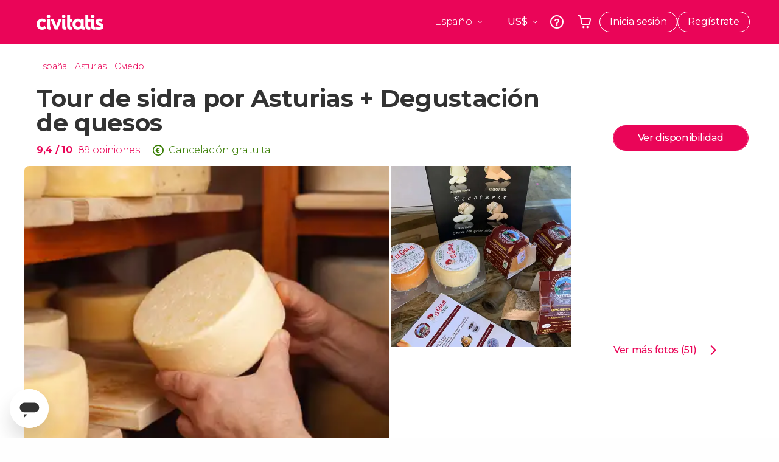

--- FILE ---
content_type: text/html;charset=UTF-8
request_url: https://www.civitatis.com/es/oviedo/tour-quesos-sidra-asturias/?aid=4261
body_size: 63476
content:
<!DOCTYPE html>
<html
    lang="es"
            data-lang="es"
    >
	<head>
					<link rel="preconnect" href="https://calendar.civitatis.com">
			<link rel="dns-prefetch" href="https://calendar.civitatis.com">
							<link rel="preconnect" href="cdn.optimizely.com">
			<link rel="dns-prefetch" href="cdn.optimizely.com">
			            <script type="text/javascript">window.gdprAppliesGlobally=true;(function(){function n(e){if(!window.frames[e]){if(document.body&&document.body.firstChild){var t=document.body;var r=document.createElement("iframe");r.style.display="none";r.name=e;r.title=e;}else{setTimeout(function(){n(e)},5)}}}function e(r,a,o,s,c){function e(e,t,r,n){if(typeof r!=="function"){return}if(!window[a]){window[a]=[]}var i=false;if(c){i=c(e,n,r)}if(!i){window[a].push({command:e,version:t,callback:r,parameter:n})}}e.stub=true;e.stubVersion=2;function t(n){if(!window[r]||window[r].stub!==true){return}if(!n.data){return}var i=typeof n.data==="string";var e;try{e=i?JSON.parse(n.data):n.data}catch(t){return}if(e[o]){var a=e[o];window[r](a.command,a.version,function(e,t){var r={};r[s]={returnValue:e,success:t,callId:a.callId};n.source.postMessage(i?JSON.stringify(r):r,"*")},a.parameter)}}if(typeof window[r]!=="function"){window[r]=e;if(window.addEventListener){window.addEventListener("message",t,false)}else{window.attachEvent("onmessage",t)}}}e("__uspapi","__uspapiBuffer","__uspapiCall","__uspapiReturn");n("__uspapiLocator");e("__tcfapi","__tcfapiBuffer","__tcfapiCall","__tcfapiReturn");n("__tcfapiLocator");(function(e){var i=document.createElement("script");i.id="spcloader";i.type="text/javascript";i["defer"]=true;i.charset="utf-8";var a="/didomi/"+e+"/loader.js?target="+document.location.hostname;if(window.didomiConfig&&window.didomiConfig.user){var o=window.didomiConfig.user;var s=o.country;var c=o.region;if(s){a=a+"&country="+s;if(c){a=a+"&region="+c}}};n.href=a;i.src=a;var d=document.getElementsByTagName("script")[0];d.parentNode.insertBefore(i,d)})("60ac3ba7-1ae5-42dc-be9a-50140ae6cea1")})();</script>
    <script type="text/javascript">
        window.didomiConfig = {
            languages: {
                enabled: ['es'],
                default: 'es'
            }
        };
        var updateDidomiClass = function () {
            if (Didomi.notice.isVisible()) {
                document.body.classList.add('is-didomi-visible'); 
            }
            else { 
                document.body.classList.remove('is-didomi-visible'); 
                
                if(typeof CivAPP !== 'undefined' && typeof CivAPP.Utils !== 'undefined' && typeof CivAPP.Utils.removeFixedElementsFromElement == 'function') {
                    CivAPP.Utils.removeFixedElementsFromElement();
                    $(window).off("resize.initZendeskFixDidomi");
                }
            }
        }
        window.didomiOnReady = window.didomiOnReady || [];
        window.didomiOnReady.push(function (Didomi) {
            updateDidomiClass();
        });
        window.didomiOnReady.push(function (Didomi) {
            Didomi.on('consent.changed',function () {
                setTimeout(function () {
                    updateDidomiClass();
                }, 200);
                consentPush();
                // The user consent status has changed
                if (typeof dataLayer !== 'undefined') {
                    dataLayer.push({
                        'event': 'consentUpdate'
                    });
                }
            });
            Didomi.on('notice.hidden',function () {
                setTimeout(function () {
                    updateDidomiClass();
                }, 200);
            });
            consentPush();
            // The user consent status has changed
            if (typeof dataLayer !== 'undefined') {
                dataLayer.push({
                    'event': 'consentInit'
                });
            }
        });

        if(typeof CivAPP !== 'undefined' && typeof CivAPP.Utils !== 'undefined' && typeof CivAPP.Utils.createCookie == 'function'){
            if(typeof(window.didomiState.didomiVendorsConsent) !== 'undefined' &&  CivAPP.Utils.readCookie('OptimizeEnabled') == null && 'true' == 'true'){
                var enabled = false;
                var vendorToSearch = 'c:googleana-W4pwUnkt';
                var acceptedVendors = window.didomiState.didomiVendorsConsent.split(",");
                for(var i = 0; i < acceptedVendors.length; i++){
                    if(acceptedVendors[i] == vendorToSearch){
                        enabled = true;
                    }
                }
                CivAPP.Utils.createCookie('OptimizeEnabled', enabled, 30);
            }
        }

        function consentPush()
        {
            var enabled = false;
            var vendorFound = false;
            var vendorToSearch = 'c:optimizely-i4R9Tawr';
            var acceptedVendors = window.didomiState.didomiVendorsConsent.split(",");

            for(var i = 0; i < acceptedVendors.length; i++){
                if(acceptedVendors[i] === vendorToSearch){
                    vendorFound = true;
                    break;
                }
            }

            if (vendorFound) {
                window.optimizely = window.optimizely || [];
                window.optimizely.push({
                    "type": "sendEvents"
                });
            } else {
                window.optimizely = window.optimizely || [];
                window.optimizely.push({
                    "type": "holdEvents"
                });
            }
            
            if(typeof CivAPP !== 'undefined' && typeof CivAPP.Utils !== 'undefined' && typeof CivAPP.Utils.createCookie == 'function'){
                CivAPP.Utils.createCookie('OptimizeEnabled', enabled, 30);
            }
            
            // The SDK is done loading, check the consent status of the user
            //const AllStatus = Didomi.getUserConsentStatusForAll();
            //dataLayer.push({'DidomiStatus': AllStatus});
            if (typeof dataLayer !== 'undefined') {
                dataLayer.push({
                    'DidomiStatus': {
                        // Didomi variables
                        'GDPRApplies': typeof(window.didomiState.didomiGDPRApplies) !== 'undefined' ? window.didomiState.didomiGDPRApplies : null,
                        'IABConsent': typeof(window.didomiState.didomiIABConsent) !== 'undefined' ? window.didomiState.didomiIABConsent : null  ,
                        'VendorsConsent': typeof(window.didomiState.didomiVendorsConsent) !== 'undefined' ? window.didomiState.didomiVendorsConsent : null, //Socios aceptados
                        'VendorsConsentUnknown': typeof(window.didomiState.didomiVendorsConsentUnknown) !== 'undefined' ? window.didomiState.didomiVendorsConsentUnknown : null, //Socios sin estado
                        'VendorsConsentDenied': typeof(window.didomiState.didomiVendorsConsentDenied) !== 'undefined' ? window.didomiState.didomiVendorsConsentDenied : null, //Socios denegados
                        'PurposesConsent': typeof(window.didomiState.didomiPurposesConsent) !== 'undefined' ? window.didomiState.didomiPurposesConsent : null, //Categorias aceptadas
                        'PurposesConsentUnknown': typeof(window.didomiState.didomiPurposesConsentUnknown) !== 'undefined' ? window.didomiState.didomiPurposesConsentUnknown : null, //Categorias sin estado
                        'PurposesConsentDenied': typeof(window.didomiState.didomiPurposesConsentDenied) !== 'undefined' ? window.didomiState.didomiPurposesConsentDenied : null, //Categorias denegadas
                        'ExperimentId': typeof(window.didomiState.didomiExperimentId) !== 'undefined' ? window.didomiState.didomiExperimentId : null, //Id de experimento
                        'ExperimentUserGroup': typeof(window.didomiState.didomiExperimentUserGroup) !== 'undefined' ? window.didomiState.didomiExperimentUserGroup : null //Grupo de experimento
                    }
                }
            );
            }
        }
    </script>
			    <link rel="preload" href="/optimizely/js/26536550308.js" as="script">
    <link rel="preconnect" href="//logx.optimizely.com">
    <script src="/optimizely/js/26536550308.js"></script>

            <script>
            window.optimizelySdkKey = "KMwjRfHFmBPVggMuSbbYR";
            
            document.addEventListener('DOMContentLoaded', function() {
                if (!window.optimizelySdkKey) {
                    window.optimizelySdkKey = "KMwjRfHFmBPVggMuSbbYR";
                }
            });
        </script>
        <link rel="preload" href="/optimizely/datafiles/KMwjRfHFmBPVggMuSbbYR.json/tag.js" as="script">
    <script src="/optimizely/datafiles/KMwjRfHFmBPVggMuSbbYR.json/tag.js" id="optimizelySDKEnabled"></script>
										<script>
    dataLayer = window.dataLayer || [];
    dataLayer.push({
        'pageLanguage': 'es',
        'geoCode': 'US',
    });
</script>
    <script>
        window.gtmEnabled = true;
    </script>
    <script>
        (function (w, d, s, l, i) {w[l] = w[l] || [];w[l].push({'gtm.start': new Date().getTime(), event: 'gtm.js'});var f = d.getElementsByTagName(s)[0], j = d.createElement(s), dl = l != 'dataLayer' ? '&l=' + l : '';j.defer = true;j.src = '/gtm/gtm.js?id=' + i + dl;
        j.addEventListener('load', function() {
            var _ge = new CustomEvent('gtm_loaded', { bubbles: true });
            d.dispatchEvent(_ge);
        });

        j.addEventListener('error', function(event) {
            var errorMessage = 'Script load error - URL: ' + event.target.src;
            var _ge = new CustomEvent('gtm_error', { 
                bubbles: true, 
                detail: errorMessage 
            });

            d.dispatchEvent(_ge);
        });

        f.parentNode.insertBefore(j, f);})(window, document, 'script', 'dataLayer', 'GTM-NWH47P4');
    </script>

    <script>
    dataLayer.push({'currencyCode': 'USD'});
</script>


    
    <script>
        var showConfirmationTags = true;
        var GTMData = {"event":"productView","ecommerce":{"navigationCurrency":"USD","currencyCode":"EUR","impressions":[{"id":141989,"name":"Excursion a los lagos de Covadonga Cangas de Onis y Lastres","price":13.16,"brand":24078,"category":"Excursiones de un dia","position":0,"url":"https:\/\/www.civitatis.com\/es\/oviedo\/excursion-covadonga","list":"Oviedo"},{"id":100306,"name":"Free tour por Oviedo","price":2.5,"brand":619,"category":"Visitas guiadas y free tours","position":1,"url":"https:\/\/www.civitatis.com\/es\/oviedo\/free-tour-oviedo","list":"Oviedo"},{"id":143835,"name":"Free tour de los misterios y leyendas de Oviedo","price":2.5,"brand":387,"category":"Visitas guiadas y free tours","position":2,"url":"https:\/\/www.civitatis.com\/es\/oviedo\/free-tour-misterios-leyendas-oviedo","list":"Oviedo"}],"detail":{"products":[{"id":99254,"name":"Tour de sidra por Asturias  Degustacion de quesos","price":11.25,"brand":9151,"category":"Gastronomia y enoturismo","position":0,"url":"https:\/\/www.civitatis.com\/es\/oviedo\/tour-quesos-sidra-asturias","list":"Oviedo","list_id":"184","category2":0,"category3":1,"category4":"73","dimension44":"Oviedo","dimension32":52.76}]},"is_from_guide":false,"guide_name":""}};
    </script>

    <script>
        var GTMDataImpresion = {"event":"productImpression","ecommerce":{"navigationCurrency":"USD","currencyCode":"EUR","impressions":[{"id":141989,"name":"Excursion a los lagos de Covadonga Cangas de Onis y Lastres","price":13.16,"brand":24078,"category":"Excursiones de un dia","position":0,"url":"https:\/\/www.civitatis.com\/es\/oviedo\/excursion-covadonga","list":"Oviedo","list_id":"184","category2":0,"category3":1,"category4":"73","dimension32":55.06},{"id":100306,"name":"Free tour por Oviedo","price":2.5,"brand":619,"category":"Visitas guiadas y free tours","position":1,"url":"https:\/\/www.civitatis.com\/es\/oviedo\/free-tour-oviedo","list":"Oviedo","list_id":"184","category2":1,"category3":1,"category4":"73","dimension32":0},{"id":143835,"name":"Free tour de los misterios y leyendas de Oviedo","price":2.5,"brand":387,"category":"Visitas guiadas y free tours","position":2,"url":"https:\/\/www.civitatis.com\/es\/oviedo\/free-tour-misterios-leyendas-oviedo","list":"Oviedo","list_id":"184","category2":1,"category3":1,"category4":"73","dimension32":0}],"is_from_guide":false,"guide_name":""}};
    </script>


    <meta name="sitewide-event" content="[base64]">

    <meta name="channel-event" content="IntcImV2ZW50XCI6XCJjaGFubmVsXCIsXCJjaGFubmVsXCI6e1wiYWZmaWxpYXRlX2lkXCI6NDI2MSxcImFnZW5jeV9pZFwiOlwiXCJ9fSI=">

    <meta name="user-event" content="IntcImV2ZW50XCI6XCJ1c2VyXCIsXCJ1c2VyXCI6e1wibG9naW5fc3RhdHVzXCI6XCJcIixcImNsaWVudF9pZFwiOm51bGwsXCJ1c2VySWRcIjpcIlwiLFwidXNlcl9jaXZpdGF0aXNJRFwiOlwiXCIsXCJ1c2VyX3ByZXZpb3VzXCI6bnVsbH19Ig==">

						<script type="text/javascript">
    if (typeof dataLayer == 'undefined') {
        dataLayer = [];
    }
        dataLayer.push({
                'DidomiStatus': {
                    // Didomi variables
                    'GDPRApplies': '1',
                    'IABConsent':'CO7n8C8O7n8C8AHABBENA8CkAP_AAE7AAAAAF5wAQF5gAAAA.f_gACdgAAAAA',
                    'VendorsConsent': 'iab:16,iab:91,iab:132,didomi:google,c:bing-ads,c:microsoft,c:yahoo-analytics,c:ab-tasty,c:new-relic,c:yahoo-gemini-and-flurry,c:civitatis-92D3czdb,c:facebook-P3gAx3qD,', //Socios aceptados
                    'VendorsConsentUnknown': '', //Socios sin estado
                    'VendorsConsentDenied': '', //Socios denegados
                    'PurposesConsent': 'datosprop-PVLNLgfk,geo_marketing_studies,geo_ads,cookies,select_basic_ads,create_ads_profile,select_personalized_ads,measure_ad_performance,improve_products,market_research,measure_content_performance,select_personalized_content,create_content_profile,device_characteristics,', //Categorias aceptadas
                    'PurposesConsentUnknown': '', //Categorias sin estado
                    'PurposesConsentDenied': '', //Categorias denegadas
                    'ExperimentId': '', //Id de experimento
                    'ExperimentUserGroup': '', //Grupo de experimento
                }
            });
</script>				
    
                            <title>Tour de sidra por Asturias + Degustación de quesos desde Oviedo - Civitatis</title>
            <script type="application/ld+json">
{
    "@context": "https://schema.org",
    "@type": "Organization",
    "url": "https://www.civitatis.com/es/",
    "logo": "https://www.civitatis.com/f/images/civitatis.com/ic_launcher144x144.png",
    "sameAs": [
        "https://www.facebook.com/civitatis ",
        "https://twitter.com/civitatis ",
        "https://www.instagram.com/civitatis ",
        "https://www.youtube.com/user/civitatis "
    ]
}
</script>                <meta name="title" content="Tour de sidra por Asturias + Degustación de quesos desde Oviedo - Civitatis" />
            <meta name="description" content="En este tour gastronómico&amp;nbsp;descubriremos&amp;nbsp;cómo elaboran la famosa sidra y probaremos algunos de los quesos más ricos de la zona, como el&amp;nbsp;Afuega&#039;l Pitu.&amp;nbsp;" />
                <meta name="keywords" content="tour quesos y sidra asturias, tour quesos por asturias, tour de sidra asturias, excursion queserias asturianas, tour queserias asturianas, espicha asturiana desde oviedo, excursion queserias asturianas desde oviedo" />
        <meta name="format-detection" content="telephone=no">
    <meta http-equiv="Content-Type" content="text/html; charset=utf-8" />
    <meta name="author" content="Civitatis">
    <meta name="revisit-after" content="30" />
    <meta name="robots" content="all" />
    <meta name="viewport" content="width=device-width,initial-scale=1.0,minimum-scale=1.0,maximum-scale=5.0,user-scalable=yes"/>
    <meta http-equiv="x-ua-compatible" content="ie=edge"><script type="text/javascript">(window.NREUM||(NREUM={})).init={privacy:{cookies_enabled:true},ajax:{deny_list:["bam-cell.nr-data.net"]},session_trace:{sampling_rate:0.0,mode:"FIXED_RATE",enabled:true,error_sampling_rate:0.0},feature_flags:["soft_nav"],distributed_tracing:{enabled:true}};(window.NREUM||(NREUM={})).loader_config={agentID:"7205428",accountID:"806379",trustKey:"806379",licenseKey:"9bf0b81ab3",applicationID:"7205421",browserID:"7205428"};;/*! For license information please see nr-loader-rum-1.308.0.min.js.LICENSE.txt */
(()=>{var e,t,r={163:(e,t,r)=>{"use strict";r.d(t,{j:()=>E});var n=r(384),i=r(1741);var a=r(2555);r(860).K7.genericEvents;const s="experimental.resources",o="register",c=e=>{if(!e||"string"!=typeof e)return!1;try{document.createDocumentFragment().querySelector(e)}catch{return!1}return!0};var d=r(2614),u=r(944),l=r(8122);const f="[data-nr-mask]",g=e=>(0,l.a)(e,(()=>{const e={feature_flags:[],experimental:{allow_registered_children:!1,resources:!1},mask_selector:"*",block_selector:"[data-nr-block]",mask_input_options:{color:!1,date:!1,"datetime-local":!1,email:!1,month:!1,number:!1,range:!1,search:!1,tel:!1,text:!1,time:!1,url:!1,week:!1,textarea:!1,select:!1,password:!0}};return{ajax:{deny_list:void 0,block_internal:!0,enabled:!0,autoStart:!0},api:{get allow_registered_children(){return e.feature_flags.includes(o)||e.experimental.allow_registered_children},set allow_registered_children(t){e.experimental.allow_registered_children=t},duplicate_registered_data:!1},browser_consent_mode:{enabled:!1},distributed_tracing:{enabled:void 0,exclude_newrelic_header:void 0,cors_use_newrelic_header:void 0,cors_use_tracecontext_headers:void 0,allowed_origins:void 0},get feature_flags(){return e.feature_flags},set feature_flags(t){e.feature_flags=t},generic_events:{enabled:!0,autoStart:!0},harvest:{interval:30},jserrors:{enabled:!0,autoStart:!0},logging:{enabled:!0,autoStart:!0},metrics:{enabled:!0,autoStart:!0},obfuscate:void 0,page_action:{enabled:!0},page_view_event:{enabled:!0,autoStart:!0},page_view_timing:{enabled:!0,autoStart:!0},performance:{capture_marks:!1,capture_measures:!1,capture_detail:!0,resources:{get enabled(){return e.feature_flags.includes(s)||e.experimental.resources},set enabled(t){e.experimental.resources=t},asset_types:[],first_party_domains:[],ignore_newrelic:!0}},privacy:{cookies_enabled:!0},proxy:{assets:void 0,beacon:void 0},session:{expiresMs:d.wk,inactiveMs:d.BB},session_replay:{autoStart:!0,enabled:!1,preload:!1,sampling_rate:10,error_sampling_rate:100,collect_fonts:!1,inline_images:!1,fix_stylesheets:!0,mask_all_inputs:!0,get mask_text_selector(){return e.mask_selector},set mask_text_selector(t){c(t)?e.mask_selector="".concat(t,",").concat(f):""===t||null===t?e.mask_selector=f:(0,u.R)(5,t)},get block_class(){return"nr-block"},get ignore_class(){return"nr-ignore"},get mask_text_class(){return"nr-mask"},get block_selector(){return e.block_selector},set block_selector(t){c(t)?e.block_selector+=",".concat(t):""!==t&&(0,u.R)(6,t)},get mask_input_options(){return e.mask_input_options},set mask_input_options(t){t&&"object"==typeof t?e.mask_input_options={...t,password:!0}:(0,u.R)(7,t)}},session_trace:{enabled:!0,autoStart:!0},soft_navigations:{enabled:!0,autoStart:!0},spa:{enabled:!0,autoStart:!0},ssl:void 0,user_actions:{enabled:!0,elementAttributes:["id","className","tagName","type"]}}})());var p=r(6154),m=r(9324);let h=0;const v={buildEnv:m.F3,distMethod:m.Xs,version:m.xv,originTime:p.WN},b={consented:!1},y={appMetadata:{},get consented(){return this.session?.state?.consent||b.consented},set consented(e){b.consented=e},customTransaction:void 0,denyList:void 0,disabled:!1,harvester:void 0,isolatedBacklog:!1,isRecording:!1,loaderType:void 0,maxBytes:3e4,obfuscator:void 0,onerror:void 0,ptid:void 0,releaseIds:{},session:void 0,timeKeeper:void 0,registeredEntities:[],jsAttributesMetadata:{bytes:0},get harvestCount(){return++h}},_=e=>{const t=(0,l.a)(e,y),r=Object.keys(v).reduce((e,t)=>(e[t]={value:v[t],writable:!1,configurable:!0,enumerable:!0},e),{});return Object.defineProperties(t,r)};var w=r(5701);const x=e=>{const t=e.startsWith("http");e+="/",r.p=t?e:"https://"+e};var R=r(7836),k=r(3241);const A={accountID:void 0,trustKey:void 0,agentID:void 0,licenseKey:void 0,applicationID:void 0,xpid:void 0},S=e=>(0,l.a)(e,A),T=new Set;function E(e,t={},r,s){let{init:o,info:c,loader_config:d,runtime:u={},exposed:l=!0}=t;if(!c){const e=(0,n.pV)();o=e.init,c=e.info,d=e.loader_config}e.init=g(o||{}),e.loader_config=S(d||{}),c.jsAttributes??={},p.bv&&(c.jsAttributes.isWorker=!0),e.info=(0,a.D)(c);const f=e.init,m=[c.beacon,c.errorBeacon];T.has(e.agentIdentifier)||(f.proxy.assets&&(x(f.proxy.assets),m.push(f.proxy.assets)),f.proxy.beacon&&m.push(f.proxy.beacon),e.beacons=[...m],function(e){const t=(0,n.pV)();Object.getOwnPropertyNames(i.W.prototype).forEach(r=>{const n=i.W.prototype[r];if("function"!=typeof n||"constructor"===n)return;let a=t[r];e[r]&&!1!==e.exposed&&"micro-agent"!==e.runtime?.loaderType&&(t[r]=(...t)=>{const n=e[r](...t);return a?a(...t):n})})}(e),(0,n.US)("activatedFeatures",w.B)),u.denyList=[...f.ajax.deny_list||[],...f.ajax.block_internal?m:[]],u.ptid=e.agentIdentifier,u.loaderType=r,e.runtime=_(u),T.has(e.agentIdentifier)||(e.ee=R.ee.get(e.agentIdentifier),e.exposed=l,(0,k.W)({agentIdentifier:e.agentIdentifier,drained:!!w.B?.[e.agentIdentifier],type:"lifecycle",name:"initialize",feature:void 0,data:e.config})),T.add(e.agentIdentifier)}},384:(e,t,r)=>{"use strict";r.d(t,{NT:()=>s,US:()=>u,Zm:()=>o,bQ:()=>d,dV:()=>c,pV:()=>l});var n=r(6154),i=r(1863),a=r(1910);const s={beacon:"bam.nr-data.net",errorBeacon:"bam.nr-data.net"};function o(){return n.gm.NREUM||(n.gm.NREUM={}),void 0===n.gm.newrelic&&(n.gm.newrelic=n.gm.NREUM),n.gm.NREUM}function c(){let e=o();return e.o||(e.o={ST:n.gm.setTimeout,SI:n.gm.setImmediate||n.gm.setInterval,CT:n.gm.clearTimeout,XHR:n.gm.XMLHttpRequest,REQ:n.gm.Request,EV:n.gm.Event,PR:n.gm.Promise,MO:n.gm.MutationObserver,FETCH:n.gm.fetch,WS:n.gm.WebSocket},(0,a.i)(...Object.values(e.o))),e}function d(e,t){let r=o();r.initializedAgents??={},t.initializedAt={ms:(0,i.t)(),date:new Date},r.initializedAgents[e]=t}function u(e,t){o()[e]=t}function l(){return function(){let e=o();const t=e.info||{};e.info={beacon:s.beacon,errorBeacon:s.errorBeacon,...t}}(),function(){let e=o();const t=e.init||{};e.init={...t}}(),c(),function(){let e=o();const t=e.loader_config||{};e.loader_config={...t}}(),o()}},782:(e,t,r)=>{"use strict";r.d(t,{T:()=>n});const n=r(860).K7.pageViewTiming},860:(e,t,r)=>{"use strict";r.d(t,{$J:()=>u,K7:()=>c,P3:()=>d,XX:()=>i,Yy:()=>o,df:()=>a,qY:()=>n,v4:()=>s});const n="events",i="jserrors",a="browser/blobs",s="rum",o="browser/logs",c={ajax:"ajax",genericEvents:"generic_events",jserrors:i,logging:"logging",metrics:"metrics",pageAction:"page_action",pageViewEvent:"page_view_event",pageViewTiming:"page_view_timing",sessionReplay:"session_replay",sessionTrace:"session_trace",softNav:"soft_navigations",spa:"spa"},d={[c.pageViewEvent]:1,[c.pageViewTiming]:2,[c.metrics]:3,[c.jserrors]:4,[c.spa]:5,[c.ajax]:6,[c.sessionTrace]:7,[c.softNav]:8,[c.sessionReplay]:9,[c.logging]:10,[c.genericEvents]:11},u={[c.pageViewEvent]:s,[c.pageViewTiming]:n,[c.ajax]:n,[c.spa]:n,[c.softNav]:n,[c.metrics]:i,[c.jserrors]:i,[c.sessionTrace]:a,[c.sessionReplay]:a,[c.logging]:o,[c.genericEvents]:"ins"}},944:(e,t,r)=>{"use strict";r.d(t,{R:()=>i});var n=r(3241);function i(e,t){"function"==typeof console.debug&&(console.debug("New Relic Warning: https://github.com/newrelic/newrelic-browser-agent/blob/main/docs/warning-codes.md#".concat(e),t),(0,n.W)({agentIdentifier:null,drained:null,type:"data",name:"warn",feature:"warn",data:{code:e,secondary:t}}))}},1687:(e,t,r)=>{"use strict";r.d(t,{Ak:()=>d,Ze:()=>f,x3:()=>u});var n=r(3241),i=r(7836),a=r(3606),s=r(860),o=r(2646);const c={};function d(e,t){const r={staged:!1,priority:s.P3[t]||0};l(e),c[e].get(t)||c[e].set(t,r)}function u(e,t){e&&c[e]&&(c[e].get(t)&&c[e].delete(t),p(e,t,!1),c[e].size&&g(e))}function l(e){if(!e)throw new Error("agentIdentifier required");c[e]||(c[e]=new Map)}function f(e="",t="feature",r=!1){if(l(e),!e||!c[e].get(t)||r)return p(e,t);c[e].get(t).staged=!0,g(e)}function g(e){const t=Array.from(c[e]);t.every(([e,t])=>t.staged)&&(t.sort((e,t)=>e[1].priority-t[1].priority),t.forEach(([t])=>{c[e].delete(t),p(e,t)}))}function p(e,t,r=!0){const s=e?i.ee.get(e):i.ee,c=a.i.handlers;if(!s.aborted&&s.backlog&&c){if((0,n.W)({agentIdentifier:e,type:"lifecycle",name:"drain",feature:t}),r){const e=s.backlog[t],r=c[t];if(r){for(let t=0;e&&t<e.length;++t)m(e[t],r);Object.entries(r).forEach(([e,t])=>{Object.values(t||{}).forEach(t=>{t[0]?.on&&t[0]?.context()instanceof o.y&&t[0].on(e,t[1])})})}}s.isolatedBacklog||delete c[t],s.backlog[t]=null,s.emit("drain-"+t,[])}}function m(e,t){var r=e[1];Object.values(t[r]||{}).forEach(t=>{var r=e[0];if(t[0]===r){var n=t[1],i=e[3],a=e[2];n.apply(i,a)}})}},1738:(e,t,r)=>{"use strict";r.d(t,{U:()=>g,Y:()=>f});var n=r(3241),i=r(9908),a=r(1863),s=r(944),o=r(5701),c=r(3969),d=r(8362),u=r(860),l=r(4261);function f(e,t,r,a){const f=a||r;!f||f[e]&&f[e]!==d.d.prototype[e]||(f[e]=function(){(0,i.p)(c.xV,["API/"+e+"/called"],void 0,u.K7.metrics,r.ee),(0,n.W)({agentIdentifier:r.agentIdentifier,drained:!!o.B?.[r.agentIdentifier],type:"data",name:"api",feature:l.Pl+e,data:{}});try{return t.apply(this,arguments)}catch(e){(0,s.R)(23,e)}})}function g(e,t,r,n,s){const o=e.info;null===r?delete o.jsAttributes[t]:o.jsAttributes[t]=r,(s||null===r)&&(0,i.p)(l.Pl+n,[(0,a.t)(),t,r],void 0,"session",e.ee)}},1741:(e,t,r)=>{"use strict";r.d(t,{W:()=>a});var n=r(944),i=r(4261);class a{#e(e,...t){if(this[e]!==a.prototype[e])return this[e](...t);(0,n.R)(35,e)}addPageAction(e,t){return this.#e(i.hG,e,t)}register(e){return this.#e(i.eY,e)}recordCustomEvent(e,t){return this.#e(i.fF,e,t)}setPageViewName(e,t){return this.#e(i.Fw,e,t)}setCustomAttribute(e,t,r){return this.#e(i.cD,e,t,r)}noticeError(e,t){return this.#e(i.o5,e,t)}setUserId(e,t=!1){return this.#e(i.Dl,e,t)}setApplicationVersion(e){return this.#e(i.nb,e)}setErrorHandler(e){return this.#e(i.bt,e)}addRelease(e,t){return this.#e(i.k6,e,t)}log(e,t){return this.#e(i.$9,e,t)}start(){return this.#e(i.d3)}finished(e){return this.#e(i.BL,e)}recordReplay(){return this.#e(i.CH)}pauseReplay(){return this.#e(i.Tb)}addToTrace(e){return this.#e(i.U2,e)}setCurrentRouteName(e){return this.#e(i.PA,e)}interaction(e){return this.#e(i.dT,e)}wrapLogger(e,t,r){return this.#e(i.Wb,e,t,r)}measure(e,t){return this.#e(i.V1,e,t)}consent(e){return this.#e(i.Pv,e)}}},1863:(e,t,r)=>{"use strict";function n(){return Math.floor(performance.now())}r.d(t,{t:()=>n})},1910:(e,t,r)=>{"use strict";r.d(t,{i:()=>a});var n=r(944);const i=new Map;function a(...e){return e.every(e=>{if(i.has(e))return i.get(e);const t="function"==typeof e?e.toString():"",r=t.includes("[native code]"),a=t.includes("nrWrapper");return r||a||(0,n.R)(64,e?.name||t),i.set(e,r),r})}},2555:(e,t,r)=>{"use strict";r.d(t,{D:()=>o,f:()=>s});var n=r(384),i=r(8122);const a={beacon:n.NT.beacon,errorBeacon:n.NT.errorBeacon,licenseKey:void 0,applicationID:void 0,sa:void 0,queueTime:void 0,applicationTime:void 0,ttGuid:void 0,user:void 0,account:void 0,product:void 0,extra:void 0,jsAttributes:{},userAttributes:void 0,atts:void 0,transactionName:void 0,tNamePlain:void 0};function s(e){try{return!!e.licenseKey&&!!e.errorBeacon&&!!e.applicationID}catch(e){return!1}}const o=e=>(0,i.a)(e,a)},2614:(e,t,r)=>{"use strict";r.d(t,{BB:()=>s,H3:()=>n,g:()=>d,iL:()=>c,tS:()=>o,uh:()=>i,wk:()=>a});const n="NRBA",i="SESSION",a=144e5,s=18e5,o={STARTED:"session-started",PAUSE:"session-pause",RESET:"session-reset",RESUME:"session-resume",UPDATE:"session-update"},c={SAME_TAB:"same-tab",CROSS_TAB:"cross-tab"},d={OFF:0,FULL:1,ERROR:2}},2646:(e,t,r)=>{"use strict";r.d(t,{y:()=>n});class n{constructor(e){this.contextId=e}}},2843:(e,t,r)=>{"use strict";r.d(t,{G:()=>a,u:()=>i});var n=r(3878);function i(e,t=!1,r,i){(0,n.DD)("visibilitychange",function(){if(t)return void("hidden"===document.visibilityState&&e());e(document.visibilityState)},r,i)}function a(e,t,r){(0,n.sp)("pagehide",e,t,r)}},3241:(e,t,r)=>{"use strict";r.d(t,{W:()=>a});var n=r(6154);const i="newrelic";function a(e={}){try{n.gm.dispatchEvent(new CustomEvent(i,{detail:e}))}catch(e){}}},3606:(e,t,r)=>{"use strict";r.d(t,{i:()=>a});var n=r(9908);a.on=s;var i=a.handlers={};function a(e,t,r,a){s(a||n.d,i,e,t,r)}function s(e,t,r,i,a){a||(a="feature"),e||(e=n.d);var s=t[a]=t[a]||{};(s[r]=s[r]||[]).push([e,i])}},3878:(e,t,r)=>{"use strict";function n(e,t){return{capture:e,passive:!1,signal:t}}function i(e,t,r=!1,i){window.addEventListener(e,t,n(r,i))}function a(e,t,r=!1,i){document.addEventListener(e,t,n(r,i))}r.d(t,{DD:()=>a,jT:()=>n,sp:()=>i})},3969:(e,t,r)=>{"use strict";r.d(t,{TZ:()=>n,XG:()=>o,rs:()=>i,xV:()=>s,z_:()=>a});const n=r(860).K7.metrics,i="sm",a="cm",s="storeSupportabilityMetrics",o="storeEventMetrics"},4234:(e,t,r)=>{"use strict";r.d(t,{W:()=>a});var n=r(7836),i=r(1687);class a{constructor(e,t){this.agentIdentifier=e,this.ee=n.ee.get(e),this.featureName=t,this.blocked=!1}deregisterDrain(){(0,i.x3)(this.agentIdentifier,this.featureName)}}},4261:(e,t,r)=>{"use strict";r.d(t,{$9:()=>d,BL:()=>o,CH:()=>g,Dl:()=>_,Fw:()=>y,PA:()=>h,Pl:()=>n,Pv:()=>k,Tb:()=>l,U2:()=>a,V1:()=>R,Wb:()=>x,bt:()=>b,cD:()=>v,d3:()=>w,dT:()=>c,eY:()=>p,fF:()=>f,hG:()=>i,k6:()=>s,nb:()=>m,o5:()=>u});const n="api-",i="addPageAction",a="addToTrace",s="addRelease",o="finished",c="interaction",d="log",u="noticeError",l="pauseReplay",f="recordCustomEvent",g="recordReplay",p="register",m="setApplicationVersion",h="setCurrentRouteName",v="setCustomAttribute",b="setErrorHandler",y="setPageViewName",_="setUserId",w="start",x="wrapLogger",R="measure",k="consent"},5289:(e,t,r)=>{"use strict";r.d(t,{GG:()=>s,Qr:()=>c,sB:()=>o});var n=r(3878),i=r(6389);function a(){return"undefined"==typeof document||"complete"===document.readyState}function s(e,t){if(a())return e();const r=(0,i.J)(e),s=setInterval(()=>{a()&&(clearInterval(s),r())},500);(0,n.sp)("load",r,t)}function o(e){if(a())return e();(0,n.DD)("DOMContentLoaded",e)}function c(e){if(a())return e();(0,n.sp)("popstate",e)}},5607:(e,t,r)=>{"use strict";r.d(t,{W:()=>n});const n=(0,r(9566).bz)()},5701:(e,t,r)=>{"use strict";r.d(t,{B:()=>a,t:()=>s});var n=r(3241);const i=new Set,a={};function s(e,t){const r=t.agentIdentifier;a[r]??={},e&&"object"==typeof e&&(i.has(r)||(t.ee.emit("rumresp",[e]),a[r]=e,i.add(r),(0,n.W)({agentIdentifier:r,loaded:!0,drained:!0,type:"lifecycle",name:"load",feature:void 0,data:e})))}},6154:(e,t,r)=>{"use strict";r.d(t,{OF:()=>c,RI:()=>i,WN:()=>u,bv:()=>a,eN:()=>l,gm:()=>s,mw:()=>o,sb:()=>d});var n=r(1863);const i="undefined"!=typeof window&&!!window.document,a="undefined"!=typeof WorkerGlobalScope&&("undefined"!=typeof self&&self instanceof WorkerGlobalScope&&self.navigator instanceof WorkerNavigator||"undefined"!=typeof globalThis&&globalThis instanceof WorkerGlobalScope&&globalThis.navigator instanceof WorkerNavigator),s=i?window:"undefined"!=typeof WorkerGlobalScope&&("undefined"!=typeof self&&self instanceof WorkerGlobalScope&&self||"undefined"!=typeof globalThis&&globalThis instanceof WorkerGlobalScope&&globalThis),o=Boolean("hidden"===s?.document?.visibilityState),c=/iPad|iPhone|iPod/.test(s.navigator?.userAgent),d=c&&"undefined"==typeof SharedWorker,u=((()=>{const e=s.navigator?.userAgent?.match(/Firefox[/\s](\d+\.\d+)/);Array.isArray(e)&&e.length>=2&&e[1]})(),Date.now()-(0,n.t)()),l=()=>"undefined"!=typeof PerformanceNavigationTiming&&s?.performance?.getEntriesByType("navigation")?.[0]?.responseStart},6389:(e,t,r)=>{"use strict";function n(e,t=500,r={}){const n=r?.leading||!1;let i;return(...r)=>{n&&void 0===i&&(e.apply(this,r),i=setTimeout(()=>{i=clearTimeout(i)},t)),n||(clearTimeout(i),i=setTimeout(()=>{e.apply(this,r)},t))}}function i(e){let t=!1;return(...r)=>{t||(t=!0,e.apply(this,r))}}r.d(t,{J:()=>i,s:()=>n})},6630:(e,t,r)=>{"use strict";r.d(t,{T:()=>n});const n=r(860).K7.pageViewEvent},7699:(e,t,r)=>{"use strict";r.d(t,{It:()=>a,KC:()=>o,No:()=>i,qh:()=>s});var n=r(860);const i=16e3,a=1e6,s="SESSION_ERROR",o={[n.K7.logging]:!0,[n.K7.genericEvents]:!1,[n.K7.jserrors]:!1,[n.K7.ajax]:!1}},7836:(e,t,r)=>{"use strict";r.d(t,{P:()=>o,ee:()=>c});var n=r(384),i=r(8990),a=r(2646),s=r(5607);const o="nr@context:".concat(s.W),c=function e(t,r){var n={},s={},u={},l=!1;try{l=16===r.length&&d.initializedAgents?.[r]?.runtime.isolatedBacklog}catch(e){}var f={on:p,addEventListener:p,removeEventListener:function(e,t){var r=n[e];if(!r)return;for(var i=0;i<r.length;i++)r[i]===t&&r.splice(i,1)},emit:function(e,r,n,i,a){!1!==a&&(a=!0);if(c.aborted&&!i)return;t&&a&&t.emit(e,r,n);var o=g(n);m(e).forEach(e=>{e.apply(o,r)});var d=v()[s[e]];d&&d.push([f,e,r,o]);return o},get:h,listeners:m,context:g,buffer:function(e,t){const r=v();if(t=t||"feature",f.aborted)return;Object.entries(e||{}).forEach(([e,n])=>{s[n]=t,t in r||(r[t]=[])})},abort:function(){f._aborted=!0,Object.keys(f.backlog).forEach(e=>{delete f.backlog[e]})},isBuffering:function(e){return!!v()[s[e]]},debugId:r,backlog:l?{}:t&&"object"==typeof t.backlog?t.backlog:{},isolatedBacklog:l};return Object.defineProperty(f,"aborted",{get:()=>{let e=f._aborted||!1;return e||(t&&(e=t.aborted),e)}}),f;function g(e){return e&&e instanceof a.y?e:e?(0,i.I)(e,o,()=>new a.y(o)):new a.y(o)}function p(e,t){n[e]=m(e).concat(t)}function m(e){return n[e]||[]}function h(t){return u[t]=u[t]||e(f,t)}function v(){return f.backlog}}(void 0,"globalEE"),d=(0,n.Zm)();d.ee||(d.ee=c)},8122:(e,t,r)=>{"use strict";r.d(t,{a:()=>i});var n=r(944);function i(e,t){try{if(!e||"object"!=typeof e)return(0,n.R)(3);if(!t||"object"!=typeof t)return(0,n.R)(4);const r=Object.create(Object.getPrototypeOf(t),Object.getOwnPropertyDescriptors(t)),a=0===Object.keys(r).length?e:r;for(let s in a)if(void 0!==e[s])try{if(null===e[s]){r[s]=null;continue}Array.isArray(e[s])&&Array.isArray(t[s])?r[s]=Array.from(new Set([...e[s],...t[s]])):"object"==typeof e[s]&&"object"==typeof t[s]?r[s]=i(e[s],t[s]):r[s]=e[s]}catch(e){r[s]||(0,n.R)(1,e)}return r}catch(e){(0,n.R)(2,e)}}},8362:(e,t,r)=>{"use strict";r.d(t,{d:()=>a});var n=r(9566),i=r(1741);class a extends i.W{agentIdentifier=(0,n.LA)(16)}},8374:(e,t,r)=>{r.nc=(()=>{try{return document?.currentScript?.nonce}catch(e){}return""})()},8990:(e,t,r)=>{"use strict";r.d(t,{I:()=>i});var n=Object.prototype.hasOwnProperty;function i(e,t,r){if(n.call(e,t))return e[t];var i=r();if(Object.defineProperty&&Object.keys)try{return Object.defineProperty(e,t,{value:i,writable:!0,enumerable:!1}),i}catch(e){}return e[t]=i,i}},9324:(e,t,r)=>{"use strict";r.d(t,{F3:()=>i,Xs:()=>a,xv:()=>n});const n="1.308.0",i="PROD",a="CDN"},9566:(e,t,r)=>{"use strict";r.d(t,{LA:()=>o,bz:()=>s});var n=r(6154);const i="xxxxxxxx-xxxx-4xxx-yxxx-xxxxxxxxxxxx";function a(e,t){return e?15&e[t]:16*Math.random()|0}function s(){const e=n.gm?.crypto||n.gm?.msCrypto;let t,r=0;return e&&e.getRandomValues&&(t=e.getRandomValues(new Uint8Array(30))),i.split("").map(e=>"x"===e?a(t,r++).toString(16):"y"===e?(3&a()|8).toString(16):e).join("")}function o(e){const t=n.gm?.crypto||n.gm?.msCrypto;let r,i=0;t&&t.getRandomValues&&(r=t.getRandomValues(new Uint8Array(e)));const s=[];for(var o=0;o<e;o++)s.push(a(r,i++).toString(16));return s.join("")}},9908:(e,t,r)=>{"use strict";r.d(t,{d:()=>n,p:()=>i});var n=r(7836).ee.get("handle");function i(e,t,r,i,a){a?(a.buffer([e],i),a.emit(e,t,r)):(n.buffer([e],i),n.emit(e,t,r))}}},n={};function i(e){var t=n[e];if(void 0!==t)return t.exports;var a=n[e]={exports:{}};return r[e](a,a.exports,i),a.exports}i.m=r,i.d=(e,t)=>{for(var r in t)i.o(t,r)&&!i.o(e,r)&&Object.defineProperty(e,r,{enumerable:!0,get:t[r]})},i.f={},i.e=e=>Promise.all(Object.keys(i.f).reduce((t,r)=>(i.f[r](e,t),t),[])),i.u=e=>"nr-rum-1.308.0.min.js",i.o=(e,t)=>Object.prototype.hasOwnProperty.call(e,t),e={},t="NRBA-1.308.0.PROD:",i.l=(r,n,a,s)=>{if(e[r])e[r].push(n);else{var o,c;if(void 0!==a)for(var d=document.getElementsByTagName("script"),u=0;u<d.length;u++){var l=d[u];if(l.getAttribute("src")==r||l.getAttribute("data-webpack")==t+a){o=l;break}}if(!o){c=!0;var f={296:"sha512-+MIMDsOcckGXa1EdWHqFNv7P+JUkd5kQwCBr3KE6uCvnsBNUrdSt4a/3/L4j4TxtnaMNjHpza2/erNQbpacJQA=="};(o=document.createElement("script")).charset="utf-8",i.nc&&o.setAttribute("nonce",i.nc),o.setAttribute("data-webpack",t+a),o.src=r,0!==o.src.indexOf(window.location.origin+"/")&&(o.crossOrigin="anonymous"),f[s]&&(o.integrity=f[s])}e[r]=[n];var g=(t,n)=>{o.onerror=o.onload=null,clearTimeout(p);var i=e[r];if(delete e[r],o.parentNode&&o.parentNode.removeChild(o),i&&i.forEach(e=>e(n)),t)return t(n)},p=setTimeout(g.bind(null,void 0,{type:"timeout",target:o}),12e4);o.onerror=g.bind(null,o.onerror),o.onload=g.bind(null,o.onload),c&&document.head.appendChild(o)}},i.r=e=>{"undefined"!=typeof Symbol&&Symbol.toStringTag&&Object.defineProperty(e,Symbol.toStringTag,{value:"Module"}),Object.defineProperty(e,"__esModule",{value:!0})},i.p="https://js-agent.newrelic.com/",(()=>{var e={374:0,840:0};i.f.j=(t,r)=>{var n=i.o(e,t)?e[t]:void 0;if(0!==n)if(n)r.push(n[2]);else{var a=new Promise((r,i)=>n=e[t]=[r,i]);r.push(n[2]=a);var s=i.p+i.u(t),o=new Error;i.l(s,r=>{if(i.o(e,t)&&(0!==(n=e[t])&&(e[t]=void 0),n)){var a=r&&("load"===r.type?"missing":r.type),s=r&&r.target&&r.target.src;o.message="Loading chunk "+t+" failed: ("+a+": "+s+")",o.name="ChunkLoadError",o.type=a,o.request=s,n[1](o)}},"chunk-"+t,t)}};var t=(t,r)=>{var n,a,[s,o,c]=r,d=0;if(s.some(t=>0!==e[t])){for(n in o)i.o(o,n)&&(i.m[n]=o[n]);if(c)c(i)}for(t&&t(r);d<s.length;d++)a=s[d],i.o(e,a)&&e[a]&&e[a][0](),e[a]=0},r=self["webpackChunk:NRBA-1.308.0.PROD"]=self["webpackChunk:NRBA-1.308.0.PROD"]||[];r.forEach(t.bind(null,0)),r.push=t.bind(null,r.push.bind(r))})(),(()=>{"use strict";i(8374);var e=i(8362),t=i(860);const r=Object.values(t.K7);var n=i(163);var a=i(9908),s=i(1863),o=i(4261),c=i(1738);var d=i(1687),u=i(4234),l=i(5289),f=i(6154),g=i(944),p=i(384);const m=e=>f.RI&&!0===e?.privacy.cookies_enabled;function h(e){return!!(0,p.dV)().o.MO&&m(e)&&!0===e?.session_trace.enabled}var v=i(6389),b=i(7699);class y extends u.W{constructor(e,t){super(e.agentIdentifier,t),this.agentRef=e,this.abortHandler=void 0,this.featAggregate=void 0,this.loadedSuccessfully=void 0,this.onAggregateImported=new Promise(e=>{this.loadedSuccessfully=e}),this.deferred=Promise.resolve(),!1===e.init[this.featureName].autoStart?this.deferred=new Promise((t,r)=>{this.ee.on("manual-start-all",(0,v.J)(()=>{(0,d.Ak)(e.agentIdentifier,this.featureName),t()}))}):(0,d.Ak)(e.agentIdentifier,t)}importAggregator(e,t,r={}){if(this.featAggregate)return;const n=async()=>{let n;await this.deferred;try{if(m(e.init)){const{setupAgentSession:t}=await i.e(296).then(i.bind(i,3305));n=t(e)}}catch(e){(0,g.R)(20,e),this.ee.emit("internal-error",[e]),(0,a.p)(b.qh,[e],void 0,this.featureName,this.ee)}try{if(!this.#t(this.featureName,n,e.init))return(0,d.Ze)(this.agentIdentifier,this.featureName),void this.loadedSuccessfully(!1);const{Aggregate:i}=await t();this.featAggregate=new i(e,r),e.runtime.harvester.initializedAggregates.push(this.featAggregate),this.loadedSuccessfully(!0)}catch(e){(0,g.R)(34,e),this.abortHandler?.(),(0,d.Ze)(this.agentIdentifier,this.featureName,!0),this.loadedSuccessfully(!1),this.ee&&this.ee.abort()}};f.RI?(0,l.GG)(()=>n(),!0):n()}#t(e,r,n){if(this.blocked)return!1;switch(e){case t.K7.sessionReplay:return h(n)&&!!r;case t.K7.sessionTrace:return!!r;default:return!0}}}var _=i(6630),w=i(2614),x=i(3241);class R extends y{static featureName=_.T;constructor(e){var t;super(e,_.T),this.setupInspectionEvents(e.agentIdentifier),t=e,(0,c.Y)(o.Fw,function(e,r){"string"==typeof e&&("/"!==e.charAt(0)&&(e="/"+e),t.runtime.customTransaction=(r||"http://custom.transaction")+e,(0,a.p)(o.Pl+o.Fw,[(0,s.t)()],void 0,void 0,t.ee))},t),this.importAggregator(e,()=>i.e(296).then(i.bind(i,3943)))}setupInspectionEvents(e){const t=(t,r)=>{t&&(0,x.W)({agentIdentifier:e,timeStamp:t.timeStamp,loaded:"complete"===t.target.readyState,type:"window",name:r,data:t.target.location+""})};(0,l.sB)(e=>{t(e,"DOMContentLoaded")}),(0,l.GG)(e=>{t(e,"load")}),(0,l.Qr)(e=>{t(e,"navigate")}),this.ee.on(w.tS.UPDATE,(t,r)=>{(0,x.W)({agentIdentifier:e,type:"lifecycle",name:"session",data:r})})}}class k extends e.d{constructor(e){var t;(super(),f.gm)?(this.features={},(0,p.bQ)(this.agentIdentifier,this),this.desiredFeatures=new Set(e.features||[]),this.desiredFeatures.add(R),(0,n.j)(this,e,e.loaderType||"agent"),t=this,(0,c.Y)(o.cD,function(e,r,n=!1){if("string"==typeof e){if(["string","number","boolean"].includes(typeof r)||null===r)return(0,c.U)(t,e,r,o.cD,n);(0,g.R)(40,typeof r)}else(0,g.R)(39,typeof e)},t),function(e){(0,c.Y)(o.Dl,function(t,r=!1){if("string"!=typeof t&&null!==t)return void(0,g.R)(41,typeof t);const n=e.info.jsAttributes["enduser.id"];r&&null!=n&&n!==t?(0,a.p)(o.Pl+"setUserIdAndResetSession",[t],void 0,"session",e.ee):(0,c.U)(e,"enduser.id",t,o.Dl,!0)},e)}(this),function(e){(0,c.Y)(o.nb,function(t){if("string"==typeof t||null===t)return(0,c.U)(e,"application.version",t,o.nb,!1);(0,g.R)(42,typeof t)},e)}(this),function(e){(0,c.Y)(o.d3,function(){e.ee.emit("manual-start-all")},e)}(this),function(e){(0,c.Y)(o.Pv,function(t=!0){if("boolean"==typeof t){if((0,a.p)(o.Pl+o.Pv,[t],void 0,"session",e.ee),e.runtime.consented=t,t){const t=e.features.page_view_event;t.onAggregateImported.then(e=>{const r=t.featAggregate;e&&!r.sentRum&&r.sendRum()})}}else(0,g.R)(65,typeof t)},e)}(this),this.run()):(0,g.R)(21)}get config(){return{info:this.info,init:this.init,loader_config:this.loader_config,runtime:this.runtime}}get api(){return this}run(){try{const e=function(e){const t={};return r.forEach(r=>{t[r]=!!e[r]?.enabled}),t}(this.init),n=[...this.desiredFeatures];n.sort((e,r)=>t.P3[e.featureName]-t.P3[r.featureName]),n.forEach(r=>{if(!e[r.featureName]&&r.featureName!==t.K7.pageViewEvent)return;if(r.featureName===t.K7.spa)return void(0,g.R)(67);const n=function(e){switch(e){case t.K7.ajax:return[t.K7.jserrors];case t.K7.sessionTrace:return[t.K7.ajax,t.K7.pageViewEvent];case t.K7.sessionReplay:return[t.K7.sessionTrace];case t.K7.pageViewTiming:return[t.K7.pageViewEvent];default:return[]}}(r.featureName).filter(e=>!(e in this.features));n.length>0&&(0,g.R)(36,{targetFeature:r.featureName,missingDependencies:n}),this.features[r.featureName]=new r(this)})}catch(e){(0,g.R)(22,e);for(const e in this.features)this.features[e].abortHandler?.();const t=(0,p.Zm)();delete t.initializedAgents[this.agentIdentifier]?.features,delete this.sharedAggregator;return t.ee.get(this.agentIdentifier).abort(),!1}}}var A=i(2843),S=i(782);class T extends y{static featureName=S.T;constructor(e){super(e,S.T),f.RI&&((0,A.u)(()=>(0,a.p)("docHidden",[(0,s.t)()],void 0,S.T,this.ee),!0),(0,A.G)(()=>(0,a.p)("winPagehide",[(0,s.t)()],void 0,S.T,this.ee)),this.importAggregator(e,()=>i.e(296).then(i.bind(i,2117))))}}var E=i(3969);class I extends y{static featureName=E.TZ;constructor(e){super(e,E.TZ),f.RI&&document.addEventListener("securitypolicyviolation",e=>{(0,a.p)(E.xV,["Generic/CSPViolation/Detected"],void 0,this.featureName,this.ee)}),this.importAggregator(e,()=>i.e(296).then(i.bind(i,9623)))}}new k({features:[R,T,I],loaderType:"lite"})})()})();</script>
            <meta name="theme-color" content="#f70759">
        <meta name="p:domain_verify" content="c7f46053b0b7b48b381542ef63ebe44e"/>
    <meta name="pinterest-rich-pin" content="false" />
            
    <link rel="preload" href="https://www.civitatis.com/f/fonts/civitatis-new-icons.woff2" as="font" type="font/woff2" crossorigin />
        <link rel="preload" href="https://www.civitatis.com/f/fonts/Montserrat-VF.woff2" as="font" type="font/woff2" crossorigin />
        <link rel="search" href="https://www.civitatis.com/opensearchdescription.xml" title="Civitatis – Visitas guiadas y excursiones en todo el mundo" type="application/opensearchdescription+xml">
                                
                                                                
            <link rel="preload" href="/f/espana/oviedo/tour-quesos-sidra-asturias-589x392.jpg" as="image" fetchpriority="high">
            
            
            <link rel="icon" href="/f/images/civitatis.com/favicon.png" sizes="32x32">
        <link rel="icon" href="/f/images/civitatis.com/favicon.png" sizes="192x192">

        <link rel="shortcut icon" href="https://www.civitatis.com/favicon.png" sizes="32x32">

        <link rel="apple-touch-icon" href="/f/images/civitatis.com/apple-touch-icon.png">
        <link rel="apple-touch-icon-precomposed" href="/f/images/civitatis.com/apple-touch-icon-precomposed.png">
        <link rel="apple-touch-icon" sizes="57x57" href="/f/images/civitatis.com/apple-touch-icon-57x57.png">
        <link rel="apple-touch-icon-precomposed" sizes="57x57" href="/f/images/civitatis.com/apple-touch-icon-57x57-precomposed.png">
        <link rel="apple-touch-icon" sizes="72x72" href="/f/images/civitatis.com/apple-touch-icon-72x72.png">
        <link rel="apple-touch-icon-precomposed" sizes="72x72" href="/f/images/civitatis.com/apple-touch-icon-72x72-precomposed.png">
        <link rel="apple-touch-icon" sizes="76x76" href="/f/images/civitatis.com/apple-touch-icon-76x76.png">
        <link rel="apple-touch-icon-precomposed" sizes="76x76" href="/f/images/civitatis.com/apple-touch-icon-76x76-precomposed.png">
        <link rel="apple-touch-icon" sizes="114x114" href="/f/images/civitatis.com/apple-touch-icon-114x114.png">
        <link rel="apple-touch-icon-precomposed" sizes="114x114" href="/f/images/civitatis.com/apple-touch-icon-114x114-precomposed.png">
        <link rel="apple-touch-icon" sizes="120x120" href="/f/images/civitatis.com/apple-touch-icon-120x120.png">
        <link rel="apple-touch-icon-precomposed" sizes="120x120" href="/f/images/civitatis.com/apple-touch-icon-120x120-precomposed.png">
        <link rel="apple-touch-icon" sizes="144x144" href="/f/images/civitatis.com/apple-touch-icon-144x144.png">
        <link rel="apple-touch-icon-precomposed" sizes="144x144" href="/f/images/civitatis.com/apple-touch-icon-144x144-precomposed.png">
        <link rel="apple-touch-icon" sizes="152x152" href="/f/images/civitatis.com/apple-touch-icon-152x152.png">
        <link rel="apple-touch-icon-precomposed" sizes="152x152" href="/f/images/civitatis.com/apple-touch-icon-152x152-precomposed.png">
        <link rel="apple-touch-icon" sizes="180x180" href="/f/images/civitatis.com/apple-touch-icon-180x180.png">
        <link rel="apple-touch-icon-precomposed" sizes="180x180" href="/f/images/civitatis.com/apple-touch-icon-180x180-precomposed.png">

        <meta name="msapplication-TileImage" content="/f/images/civitatis.com/favicon.png">
    
        
            <link rel="canonical" href="https://www.civitatis.com/es/oviedo/tour-quesos-sidra-asturias/"/>
    
        
    
            <meta name="apple-itunes-app" content="app-id=1209079115"/>
        <link rel="manifest" href="/manifest.json">
        <script>
        var globalConfig = {
            jsVersion: '-e26b2f5086bb1d75195ee31b4338e94cca29c804.min.js',
            cssVersion: '-e26b2f5086bb1d75195ee31b4338e94cca29c804.min.css',
        }
    </script>

						
		
                                                                                <link rel="alternate" href="https://www.civitatis.com/es/oviedo/tour-quesos-sidra-asturias/" hreflang="es"/>
                                                    <link rel="alternate" href="https://www.civitatis.com/es/oviedo/tour-quesos-sidra-asturias/" hreflang="x-default"/>
                                                                                                    <link rel="alternate" href="https://www.civitatis.com/ar/oviedo/tour-quesos-sidra-asturias/" hreflang="es-AR"/>
                                                                                                    <link rel="alternate" href="https://www.civitatis.com/mx/oviedo/tour-quesos-sidra-asturias/" hreflang="es-MX"/>
                                                                                                    <link rel="alternate" href="https://www.civitatis.com/fr/oviedo/visite-fromages-cidre-asturies/" hreflang="fr"/>
                                                                                                    <link rel="alternate" href="https://www.civitatis.com/it/oviedo/tour-formaggi-sidro-asturie/" hreflang="it"/>
                                                                                                    <link rel="alternate" href="https://www.civitatis.com/br/oviedo/tour-queijos-sidra-asturias/" hreflang="pt-BR"/>
                                                                                                    <link rel="alternate" href="https://www.civitatis.com/pt/oviedo/tour-queijos-sidra-asturias/" hreflang="pt"/>
                                                                    
		    
    <meta name="twitter:card" content="summary_large_image" />
    <meta name="twitter:site" content="@civitatis" />
    <meta name="twitter:description" content="En este tour gastronómico&amp;nbsp;descubriremos&amp;nbsp;cómo elaboran la famosa sidra y probaremos algunos de los quesos más ricos de la zona, como el&amp;nbsp;Afuega&#039;l Pitu.&amp;nbsp;" />
    <meta name="twitter:title" content="Tour de sidra por Asturias + Degustación de quesos desde Oviedo - Civitatis">
    <meta name="twitter:image" content="https://www.civitatis.com/f/espana/oviedo/tour-quesos-sidra-asturias-grid.jpg" />

    <meta property="og:title" content="Tour de sidra por Asturias + Degustación de quesos desde Oviedo - Civitatis" />
    <meta property="og:url" content="https://www.civitatis.com/es/oviedo/tour-quesos-sidra-asturias/" />
    <meta property="og:description" content="En este tour gastronómico&amp;nbsp;descubriremos&amp;nbsp;cómo elaboran la famosa sidra y probaremos algunos de los quesos más ricos de la zona, como el&amp;nbsp;Afuega&#039;l Pitu.&amp;nbsp;" />
    <meta property="og:image" content="https://www.civitatis.com/f/espana/oviedo/tour-quesos-sidra-asturias-grid.jpg" />
    <meta property="og:type" content="article" />
    <meta property="og:latitude" content="43.358054" />
    <meta property="og:longitude" content="-5.852802" />
							
					
    <link rel="preload" href="https://www.civitatis.com/f/fonts/Montserrat-VF.woff2" as="font" type="font/woff2" crossorigin />

    <style>
        @font-face {
            font-family: 'montserrat';
            src: url('https://www.civitatis.com/f/fonts/Montserrat-VF.woff2') format('woff2-variations'),
            url('https://www.civitatis.com/f/fonts/montserrat-regular-webfont.woff') format('woff');
            font-style: normal;
            font-display: block;
        }
        body {
            font-family: montserrat, arial, sans-serif;
            font-weight: 300;
            font-stretch: 100%;
        }
    </style>
                                                        <link rel="preload" href="https://www.civitatis.com/f/css/civVendorCommon-e26b2f5086bb1d75195ee31b4338e94cca29c804.min.css" as="style" onload="this.onload=null;this.rel='stylesheet'"/>
                    <noscript><link rel="stylesheet" href="https://www.civitatis.com/f/css/civVendorCommon-e26b2f5086bb1d75195ee31b4338e94cca29c804.min.css"></noscript>

                    <link rel="stylesheet"  href="https://www.civitatis.com/f/css/civVendorActivityDetail-e26b2f5086bb1d75195ee31b4338e94cca29c804.min.css" media="screen and (max-width:47.875em) and (min-aspect-ratio:13/9), screen and (min-width:47.9375em)"/>
                                        <link href="https://www.civitatis.com/f/css/civCommonActivityDetail-e26b2f5086bb1d75195ee31b4338e94cca29c804.min.css" media="all" rel="stylesheet"/>
                                        <link href="https://www.civitatis.com/f/css/civActivityDetailMini-e26b2f5086bb1d75195ee31b4338e94cca29c804.min.css" media="all" rel="stylesheet"/>
                    <link rel="stylesheet"  href="https://www.civitatis.com/f/css/civVendorCommonLarge-e26b2f5086bb1d75195ee31b4338e94cca29c804.min.css" media="screen and (max-width:47.875em) and (min-aspect-ratio:13/9), screen and (min-width:47.9375em)"/>
                    <link rel="stylesheet"  href="https://www.civitatis.com/f/css/civCommonLarge-e26b2f5086bb1d75195ee31b4338e94cca29c804.min.css" media="screen and (max-width:47.875em) and (min-aspect-ratio:13/9), screen and (min-width:47.9375em)"/>
                    <link rel="stylesheet"  href="https://www.civitatis.com/f/css/civActivityDetailLarge-e26b2f5086bb1d75195ee31b4338e94cca29c804.min.css" media="screen and (max-width:47.875em) and (min-aspect-ratio:13/9), screen and (min-width:47.9375em)"/>
                
        
			<script>
    var jsVersion = '-e26b2f5086bb1d75195ee31b4338e94cca29c804.min.js';
    var cssVersion = '-e26b2f5086bb1d75195ee31b4338e94cca29c804.min.css';
    var currency = 'USD';
    var currencySymbol = 'US$';
        var searchUrl = 'https://www.civitatis.com/f/s/initialDestinations.js';
        var fns = [];
        var isOptimized = true;
        var clickTrackerActive = "true";
            var clickTrackerUrl = "https://ct.{1}/setAffiliates";
                var clickTrackerAgUrl = "https://ct.{1}/setAgencies";
                var clickTrackerExUrl = "https://ct.{1}/setCobranding";
                var jsonWebToken = "eyJ0eXAiOiJKV1QiLCJhbGciOiJIUzI1NiJ9.eyJzdWIiOiJDaXZpdGF0aXMiLCJhdWQiOiJKV1RfQVVEIiwiaWF0IjoxNzY4OTkxMTI0LCJleHAiOjE3Njg5OTExNTR9.NF9rP9RYEvGrUaJUEp-PvfAodz8kgzwpVTI4rBoMb9g";
        
</script>

                                                    <script defer type="text/javascript" src="https://www.civitatis.com/f/js/vendor/jquery-e26b2f5086bb1d75195ee31b4338e94cca29c804.min.js" crossorigin="anonymous"></script>
            <script defer type="text/javascript" src="https://www.civitatis.com/f/js/vendor/civCommonVendor-e26b2f5086bb1d75195ee31b4338e94cca29c804.min.js" crossorigin="anonymous"></script>

                            <script id="extra-vendor-script" defer type="text/javascript" src="https://www.civitatis.com/f/js/vendor/civExtraVendor-e26b2f5086bb1d75195ee31b4338e94cca29c804.min.js" crossorigin="anonymous"></script>
            
            
                                                                                            <script id="map-vendor" defer type="text/javascript" src="https://www.civitatis.com/f/js/vendor/civMapVendor-e26b2f5086bb1d75195ee31b4338e94cca29c804.min.js" crossorigin="anonymous"></script>
                    <script defer type="text/javascript" charset="UTF-8" src="https://www.civitatis.com/f/js/ext/maps-e26b2f5086bb1d75195ee31b4338e94cca29c804.min.js" crossorigin="anonymous"></script>
                            
                                                    <script defer type="text/javascript" src="https://www.civitatis.com/f/js/vendor/civMomentVendor-e26b2f5086bb1d75195ee31b4338e94cca29c804.min.js" crossorigin="anonymous"></script>
                                    <script defer type="text/javascript" src="https://www.civitatis.com/f/js/vendor/civSelect2Vendor-e26b2f5086bb1d75195ee31b4338e94cca29c804.min.js" crossorigin="anonymous"></script>
                            
                                


        





            <script defer type="text/javascript" src="https://www.civitatis.com/f/js/vendor/civitatisLottieVendor-e26b2f5086bb1d75195ee31b4338e94cca29c804.min.js" crossorigin="anonymous"></script>
            <script>
                var  locale = 'es';
            </script>
            <script defer type="text/javascript" charset="UTF-8" src="/es/generateJStranslations/e26b2f5086bb1d75195ee31b4338e94cca29c804" crossorigin="anonymous"></script>
                        <script defer type="text/javascript" charset="UTF-8" src="https://www.civitatis.com/f/js/civReactWeb-e26b2f5086bb1d75195ee31b4338e94cca29c804.min.js" crossorigin="anonymous"></script>
                                        <script defer type="text/javascript" src="https://www.civitatis.com/f/js/vendor/civMomentVendor-e26b2f5086bb1d75195ee31b4338e94cca29c804.min.js" crossorigin="anonymous"></script>
                        <script defer type="text/javascript" charset="UTF-8" src="https://www.civitatis.com/f/js/errorHandler-e26b2f5086bb1d75195ee31b4338e94cca29c804.min.js"></script>
            <script defer type="text/javascript" charset="UTF-8" src="https://www.civitatis.com/f/js/performanceHandler-e26b2f5086bb1d75195ee31b4338e94cca29c804.min.js" crossorigin="anonymous"></script>
                        <script defer type="text/javascript" charset="UTF-8" src="https://www.civitatis.com/f/js/visitsCounterHandler-e26b2f5086bb1d75195ee31b4338e94cca29c804.min.js"></script>
            
            
            
                            <script id="confirm-util-helper-script" defer type="text/javascript" charset="UTF-8" src="https://www.civitatis.com/f/js/ext/ConfirmUtilHelper-e26b2f5086bb1d75195ee31b4338e94cca29c804.min.js" crossorigin="anonymous"></script>
            
                            <script id="favs-controller-script" defer type="text/javascript" charset="UTF-8" src="https://www.civitatis.com/f/js/ext/favsController-e26b2f5086bb1d75195ee31b4338e94cca29c804.min.js" crossorigin="anonymous"></script>
            
            <script id="zendesk-helper-script" defer type="text/javascript" charset="UTF-8" src="https://www.civitatis.com/f/js/ext/Zendesk-e26b2f5086bb1d75195ee31b4338e94cca29c804.min.js" crossorigin="anonymous"></script>

                                            <script id="calendar-helper-script" defer type="text/javascript" charset="UTF-8" src="https://www.civitatis.com/f/js/ext/calendarHelper-e26b2f5086bb1d75195ee31b4338e94cca29c804.min.js" crossorigin="anonymous"></script>
                <script id="calendar-fetch-script" defer type="text/javascript" charset="UTF-8" src="https://www.civitatis.com/f/js/ext/calendarCFGFetch-e26b2f5086bb1d75195ee31b4338e94cca29c804.min.js" crossorigin="anonymous"></script>
            

                                        
            <script id="email-input-helper-script" defer type="text/javascript" charset="UTF-8" src="https://www.civitatis.com/f/js/ext/EmailInputHelper-e26b2f5086bb1d75195ee31b4338e94cca29c804.min.js" crossorigin="anonymous"></script>

                        <script id="review-voting-script" defer type="text/javascript" charset="UTF-8" src="https://www.civitatis.com/f/js/ext/reviewVoting-e26b2f5086bb1d75195ee31b4338e94cca29c804.min.js" crossorigin="anonymous"></script>
            

            

                            <script id="utils-helper-script" defer type="text/javascript" charset="UTF-8" src="https://www.civitatis.com/f/js/ext/UtilsHelper-e26b2f5086bb1d75195ee31b4338e94cca29c804.min.js" crossorigin="anonymous"></script>
                                        <script id="civ-helper-script" defer type="text/javascript" charset="UTF-8" src="https://www.civitatis.com/f/js/ext/CivHelper-e26b2f5086bb1d75195ee31b4338e94cca29c804.min.js" crossorigin="anonymous"></script>
            
            <script id="common-new-script" defer type="text/javascript" charset="UTF-8" src="https://www.civitatis.com/f/js/ext/commonNew-e26b2f5086bb1d75195ee31b4338e94cca29c804.min.js" crossorigin="anonymous"></script>
            <script defer type="text/javascript" charset="UTF-8" src="https://www.civitatis.com/f/js/civitatis-e26b2f5086bb1d75195ee31b4338e94cca29c804.min.js" crossorigin="anonymous"></script>
                        








        
		
		    			<script>
    if (location.host.indexOf('local') !== -1) {
        console.log('CARGADO EL FLAG isGTMNewModelEnabled .............................................');
    }
        if (location.host.indexOf('local') !== -1) {
        console.log('isGTMNewModelEnabled es true');
    }
    var isGTMNewModelEnabled = true;
    </script>		
    <script>
        dataLayer.push({
            'userID': '',
            'pageType': 'detail',
            'pageArea': 'activity',
            'productCurrency': 'USD',
            // countryId: 73,
            'productCountry': 'España',
            // cityId: 184,
            'productCity': 'Oviedo',
            'productId': 99254,
            'productName': 'Tour de sidra por Asturias + Degustación de quesos',
            'productPrice': '52.76',

            'typology': 'actividad',

            'userLogin': 'no set',
            'pageCategory': 'no set',
            'pageSection': 'no set',
            'productCategory': 'no set',
            'productDateInicio': 'no set',
            'productDateFin': 'no set',
            'productDescription': 'no set',
            'productAdults': 'no set',
            'productChildren': 'no set',
        });

                var GTMNewModelAddToCart = {"event":"addToCart","ecommerce":{"navigationCurrency":"USD","currencyCode":"EUR","add":{"products":[{"id":99254,"name":"Tour de sidra por Asturias  Degustacion de quesos","price":11.25,"brand":9151,"category":"Gastronomia y enoturismo","url":"https:\/\/www.civitatis.com\/es\/oviedo\/tour-quesos-sidra-asturias","quantity":1,"list":"Oviedo","list_id":"184","category2":0,"category3":1,"category4":"73","dimension32":52.76}]},"is_from_guide":false,"guide_name":""}};
            </script>

		    <script>
    window.appEnv = "production";
    window.auiVersion = '24a16c0b1101974e';
    window.gtmSentryDsn = "https\x3A\x2F\x2F36acfb63084d8f6dd15615608c7ef660\x40o425981.ingest.us.sentry.io\x2F4508875239194624";
    window.auiBaseUrl = "";
    window.brazeWebAPPId = "a19bd333\x2D6b8c\x2D44ef\x2Dac48\x2Dce61770091d3";

    document.addEventListener('DOMContentLoaded', function() {
        if (!window.appEnv) {
            window.appEnv = "production";
        }
        if (!window.auiVersion) {
            window.auiVersion = '24a16c0b1101974e';
        }
        if (!window.gtmSentryDsn) {
            window.gtmSentryDsn = "https\x3A\x2F\x2F36acfb63084d8f6dd15615608c7ef660\x40o425981.ingest.us.sentry.io\x2F4508875239194624";
        }
        if (!window.auiBaseUrl) {
            window.auiBaseUrl = "";
        }
        if(!window.clientIp) {
            window.clientIp = "3.138.137.50";
        }
        if (!window.brazeWebAPPId) {
            window.brazeWebAPPId = "a19bd333\x2D6b8c\x2D44ef\x2Dac48\x2Dce61770091d3";
        }
    });
    </script>
			<script>
	    window.currencyCodes = [
	        	            "EUR",	        	            "USD",	        	            "GBP",	        	            "BRL",	        	            "MXN",	        	            "COP",	        	            "ARS",	        	            "CLP",	        	            "PEN"	        	    ];
	    document.addEventListener('DOMContentLoaded', function() {
	        if (!window.currencyCodes) {
	            window.currencyCodes = [
	                	                    "EUR",	                	                    "USD",	                	                    "GBP",	                	                    "BRL",	                	                    "MXN",	                	                    "COP",	                	                    "ARS",	                	                    "CLP",	                	                    "PEN"	                	            ];
	        }
	    });
	</script>

	<script>
	    window.languageCodes = [
	        	            "es",	        	            "en",	        	            "fr",	        	            "pt",	        	            "it",	        	            "mx",	        	            "ar",	        	            "br"	        	    ];
        document.addEventListener('DOMContentLoaded', function() {
	        if (!window.languageCodes) {
	            window.languageCodes = [
                                            "es",                                            "en",                                            "fr",                                            "pt",                                            "it",                                            "mx",                                            "ar",                                            "br"                    	            ];
	        }
	    });
	</script>
		<script type="application/ld+json">
{
    "@context": "http://schema.org",
    "@type": "WebSite",
    "url": "https://www.civitatis.com/es/",
    "name": "Civitatis",
    "potentialAction": {
        "@type": "SearchAction",
        "target": "https://www.civitatis.com/es/buscar?q={search_term}",
        "query-input": "required name=search_term"
    }
}
</script>		
	</head>

	
			
						
	
	
									
	
	
	
	

						
	
	
				
	
				
	
	
	<body class="--price-medium _price-USD js-booking-ok page-activity-details _r-mq-all _r-mq-n-l _b-view _b-view-mob _show-favs --old-design">

		
	
    <div>
                    <div shape="circle" class="zendesk-messaging" id="zendeskAux">
                <button data-garden-id="buttons.icon_button" data-garden-version="8.74.0" type="button" shape="circle" aria-label="Abrir ventana de mensajería" class="zendesk-messaging_button">
                    <div class="zendesk-messaging_button_center">
                        <svg position="left" class="zendesk-messaging_button_center_svg" width="24px" height="24px" viewBox="0 0 24 24" version="1.1" xmlns="http://www.w3.org/2000/svg" xmlns:xlink="http://www.w3.org/1999/xlink">
                            <path d="M10,18 L6,22 L6,18 L10,18 Z M17,6 C19.7614237,6 22,8.23857625 22,11 C22,13.7614237 19.7614237,16 17,16 L17,16 L7,16 C4.23857625,16 2,13.7614237 2,11 C2,8.23857625 4.23857625,6 7,6 L7,6 Z" transform="translate(12.000000, 14.000000) scale(-1, 1) translate(-12.000000, -14.000000) "></path>
                        </svg>
                        <div class="u-loading js-hide" />
                    </div>
                </button>
            </div>
                    </div>

    <script>
        window.zendeskMessagingActive = true;
    </script>
					<!--GTM Civitatis-->
<noscript><iframe src="https://www.googletagmanager.com/ns.html?id=GTM-NWH47P4" height="0" width="0" style="display:none;visibility:hidden"></iframe></noscript>
<div id="monitoring-root"></div>				<div class="container-body _pub">
																					


<div id="main-page-header__wrapper">
<!-- TEST AB MISSING !!!-->
 <div id="sideBarTestABComponent"></div> 
	<header class="o-page-header --new-login" id="main-page-header">
					<div class="--inner">
								<button type="button" role="button" aria-label="navegación" class="minus js-hide" id="hamburger-mobile">
					<span class="lines"></span>
				</button>
													<div class="o-page-header__logo" data-testid="logo_header">
					<a class="link-civitatis" href="https://www.civitatis.com/es/" title="Civitatis">
													<img src="https://www.civitatis.com/f/images/logos/civitatis.png" alt="civitatis">
											</a>
					
									</div>
				
									<nav class="o-page-nav__container">
	<div id="lite-search-container">
		<div class="a-buscar r-lite-search" id="lite-search-parent">
			<div class="o-home-search__label" id="home-search-label">buscar</div>
			<div class="o-home-search__list__container ua-resizeable u-transparent" id="destinations-container">
				<div class="o-home-search__list">
					<div class="o-search-list--top-destinations" id="o-search-list--top-destinations">
						<div class="a-title--home-search--top-destination">Top destinos</div>
						<ul class="o-search-list--top-destinations__body">
							<li data-destinationsItem="19" data-countriesItem="112"><a href="/es/roma/" title="Roma"><span class="a-tdd">Roma</span></a><a href="/es/italia/" title="Italia"><span class="a-tdc">Italia</span></a></li><li data-destinationsItem="8" data-countriesItem="75"><a href="/es/nueva-york/buscar/" title="Nueva York"><span class="a-tdd">Nueva York</span></a><a href="/es/estados-unidos/" title="Estados Unidos"><span class="a-tdc">Estados Unidos</span></a></li><li data-destinationsItem="16" data-countriesItem="82"><a href="/es/paris/" title="París"><span class="a-tdd">París</span></a><a href="/es/francia/" title="Francia"><span class="a-tdc">Francia</span></a></li><li data-destinationsItem="5" data-countriesItem="180"><a href="/es/londres/" title="Londres"><span class="a-tdd">Londres</span></a><a href="/es/reino-unido/" title="Reino Unido"><span class="a-tdc">Reino Unido</span></a></li><li data-destinationsItem="55" data-countriesItem="176"><a href="/es/cracovia/" title="Cracovia"><span class="a-tdd">Cracovia</span></a><a href="/es/polonia/" title="Polonia"><span class="a-tdc">Polonia</span></a></li><li data-destinationsItem="6" data-countriesItem="140"><a href="/es/marrakech/" title="Marrakech"><span class="a-tdd">Marrakech</span></a><a href="/es/marruecos/" title="Marruecos"><span class="a-tdc">Marruecos</span></a></li><li data-destinationsItem="97" data-countriesItem="67"><a href="/es/el-cairo/" title="El Cairo"><span class="a-tdd">El Cairo</span></a><a href="/es/egipto/" title="Egipto"><span class="a-tdc">Egipto</span></a></li><li data-destinationsItem="2" data-countriesItem="73"><a href="/es/madrid/" title="Madrid"><span class="a-tdd">Madrid</span></a><a href="/es/espana/" title="España"><span class="a-tdc">España</span></a></li><li data-destinationsItem="18" data-countriesItem="69"><a href="/es/dubai/" title="Dubái"><span class="a-tdd">Dubái</span></a><a href="/es/emiratos-arabes-unidos/" title="Emiratos Árabes Unidos"><span class="a-tdc">Emiratos Árabes Unidos</span></a></li><li data-destinationsItem="14" data-countriesItem="104"><a href="/es/budapest/" title="Budapest"><span class="a-tdd">Budapest</span></a><a href="/es/hungria/" title="Hungría"><span class="a-tdc">Hungría</span></a></li><li data-destinationsItem="31" data-countriesItem="180"><a href="/es/edimburgo/" title="Edimburgo"><span class="a-tdd">Edimburgo</span></a><a href="/es/reino-unido/" title="Reino Unido"><span class="a-tdc">Reino Unido</span></a></li><li data-destinationsItem="20" data-countriesItem="112"><a href="/es/florencia/" title="Florencia"><span class="a-tdd">Florencia</span></a><a href="/es/italia/" title="Italia"><span class="a-tdc">Italia</span></a></li><li data-destinationsItem="35" data-countriesItem="73"><a href="/es/barcelona/" title="Barcelona"><span class="a-tdd">Barcelona</span></a><a href="/es/espana/" title="España"><span class="a-tdc">España</span></a></li><li data-destinationsItem="254" data-countriesItem="80"><a href="/es/rovaniemi/" title="Rovaniemi"><span class="a-tdd">Rovaniemi</span></a><a href="/es/finlandia/" title="Finlandia"><span class="a-tdc">Finlandia</span></a></li><li data-destinationsItem="52" data-countriesItem="73"><a href="/es/granada/buscar/" title="Granada"><span class="a-tdd">Granada</span></a><a href="/es/espana/" title="España"><span class="a-tdc">España</span></a></li><li data-destinationsItem="57" data-countriesItem="73"><a href="/es/sevilla/buscar/" title="Sevilla"><span class="a-tdd">Sevilla</span></a><a href="/es/espana/" title="España"><span class="a-tdc">España</span></a></li><li data-destinationsItem="40" data-countriesItem="112"><a href="/es/milan/" title="Milán"><span class="a-tdd">Milán</span></a><a href="/es/italia/" title="Italia"><span class="a-tdc">Italia</span></a></li><li data-destinationsItem="24" data-countriesItem="114"><a href="/es/tokio/" title="Tokio"><span class="a-tdd">Tokio</span></a><a href="/es/japon/" title="Japón"><span class="a-tdc">Japón</span></a></li><li data-destinationsItem="21" data-countriesItem="225"><a href="/es/estambul/" title="Estambul"><span class="a-tdd">Estambul</span></a><a href="/es/turquia/" title="Turquía"><span class="a-tdc">Turquía</span></a></li><li data-destinationsItem="28" data-countriesItem="24"><a href="/es/bruselas/" title="Bruselas"><span class="a-tdd">Bruselas</span></a><a href="/es/belgica/" title="Bélgica"><span class="a-tdc">Bélgica</span></a></li>
						</ul>
						<div class="o-search-list--top-destinations__footer">
							<a class="a-button-main a-new-button" href="/es/destinos/" title="Destinos">Ver todos los destinos</a>
						</div>
					</div>
				</div>
			</div>
		</div>
	</div>
	<script>
	var initialDestinationsJS = [{"id":"19","city":"Roma","cityUrl":"/es/roma/","countryId":"112","country":"Italia","countryUrl":"/es/italia/"},{"id":"8","city":"Nueva York","cityUrl":"/es/nueva-york/","countryId":"75","country":"Estados Unidos","countryUrl":"/es/estados-unidos/"},{"id":"16","city":"París","cityUrl":"/es/paris/","countryId":"82","country":"Francia","countryUrl":"/es/francia/"},{"id":"5","city":"Londres","cityUrl":"/es/londres/","countryId":"180","country":"Reino Unido","countryUrl":"/es/reino-unido/"},{"id":"55","city":"Cracovia","cityUrl":"/es/cracovia/","countryId":"176","country":"Polonia","countryUrl":"/es/polonia/"},{"id":"6","city":"Marrakech","cityUrl":"/es/marrakech/","countryId":"140","country":"Marruecos","countryUrl":"/es/marruecos/"},{"id":"97","city":"El Cairo","cityUrl":"/es/el-cairo/","countryId":"67","country":"Egipto","countryUrl":"/es/egipto/"},{"id":"2","city":"Madrid","cityUrl":"/es/madrid/","countryId":"73","country":"España","countryUrl":"/es/espana/"},{"id":"18","city":"Dubái","cityUrl":"/es/dubai/","countryId":"69","country":"Emiratos Árabes Unidos","countryUrl":"/es/emiratos-arabes-unidos/"},{"id":"14","city":"Budapest","cityUrl":"/es/budapest/","countryId":"104","country":"Hungría","countryUrl":"/es/hungria/"},{"id":"31","city":"Edimburgo","cityUrl":"/es/edimburgo/","countryId":"180","country":"Reino Unido","countryUrl":"/es/reino-unido/"},{"id":"20","city":"Florencia","cityUrl":"/es/florencia/","countryId":"112","country":"Italia","countryUrl":"/es/italia/"},{"id":"35","city":"Barcelona","cityUrl":"/es/barcelona/","countryId":"73","country":"España","countryUrl":"/es/espana/"},{"id":"254","city":"Rovaniemi","cityUrl":"/es/rovaniemi/","countryId":"80","country":"Finlandia","countryUrl":"/es/finlandia/"},{"id":"52","city":"Granada","cityUrl":"/es/granada/","countryId":"73","country":"España","countryUrl":"/es/espana/"},{"id":"57","city":"Sevilla","cityUrl":"/es/sevilla/","countryId":"73","country":"España","countryUrl":"/es/espana/"},{"id":"40","city":"Milán","cityUrl":"/es/milan/","countryId":"112","country":"Italia","countryUrl":"/es/italia/"},{"id":"24","city":"Tokio","cityUrl":"/es/tokio/","countryId":"114","country":"Japón","countryUrl":"/es/japon/"},{"id":"21","city":"Estambul","cityUrl":"/es/estambul/","countryId":"225","country":"Turquía","countryUrl":"/es/turquia/"},{"id":"28","city":"Bruselas","cityUrl":"/es/bruselas/","countryId":"24","country":"Bélgica","countryUrl":"/es/belgica/"}]
	</script>
	<ul
		class="o-page-nav">
		<!-- lang -->
					<li class="o-page-nav__dropdown --lang" id="page-nav__lang">
				
					
						<div class="o-page-nav__dropdown__header" data-testid="pickerfield_language_header">
							<span class="o-page-nav__dropdown__header__definition">Idioma</span>
							<span class="--abbr">ES</span>
							<span class="--long show-for-large-only">ES</span>
							<span class="--long hide-for-large-only">Español</span>
						</div>
									
									
									
									
									
									
													<div class="o-page-nav__dropdown__body" id="o-page-nav__lang-dropdown">
					<ul>
																																										<li>
									<span data-testid="option_language_header" class="js-link" data-loc="aHR0cHM6Ly93d3cuY2l2aXRhdGlzLmNvbS9hci9vdmllZG8vdG91ci1xdWVzb3Mtc2lkcmEtYXN0dXJpYXM=" data-value="AR" title="Español (AR)">
										Español (AR)
									</span>
								</li>
																																				<li>
									<span data-testid="option_language_header" class="js-link" data-loc="aHR0cHM6Ly93d3cuY2l2aXRhdGlzLmNvbS9teC9vdmllZG8vdG91ci1xdWVzb3Mtc2lkcmEtYXN0dXJpYXM=" data-value="MX" title="Español (MX)">
										Español (MX)
									</span>
								</li>
																																				<li>
									<span data-testid="option_language_header" class="js-link" data-loc="aHR0cHM6Ly93d3cuY2l2aXRhdGlzLmNvbS9mci9vdmllZG8vdmlzaXRlLWZyb21hZ2VzLWNpZHJlLWFzdHVyaWVz" data-value="FR" title="Français">
										Français
									</span>
								</li>
																																				<li>
									<span data-testid="option_language_header" class="js-link" data-loc="aHR0cHM6Ly93d3cuY2l2aXRhdGlzLmNvbS9pdC9vdmllZG8vdG91ci1mb3JtYWdnaS1zaWRyby1hc3R1cmll" data-value="IT" title="Italiano">
										Italiano
									</span>
								</li>
																																				<li>
									<span data-testid="option_language_header" class="js-link" data-loc="aHR0cHM6Ly93d3cuY2l2aXRhdGlzLmNvbS9ici9vdmllZG8vdG91ci1xdWVpam9zLXNpZHJhLWFzdHVyaWFz" data-value="BR" title="Português (BR)">
										Português (BR)
									</span>
								</li>
																																				<li>
									<span data-testid="option_language_header" class="js-link" data-loc="aHR0cHM6Ly93d3cuY2l2aXRhdGlzLmNvbS9wdC9vdmllZG8vdG91ci1xdWVpam9zLXNpZHJhLWFzdHVyaWFz" data-value="PT" title="Português (PT)">
										Português (PT)
									</span>
								</li>
																		</ul>
				</div>

			</li>
		
		<!-- currency -->
		<!-- horizontal-version -->
		<li class="o-page-nav__dropdown --currency " id="page-nav__currency">
			<div class="o-page-nav__dropdown__header">
				<span class="o-page-nav__dropdown__header__definition">Divisa</span>
				<span id="currencySelectorButton" data-value="USD" data-testid="page-nav-header__currency_USD" data-abbreviation="US$">Dólar americano</span>
			</div>
			<div class="o-page-nav__dropdown__body">
				<div class="a-link--remove"></div>
				<ul>
											<li><span data-value="EUR" data-testid="page-nav__currency_EUR" data-abbreviation="€" class="a-currency-icon--euro">Euro</span></li>
											<li><span data-value="USD" data-testid="page-nav__currency_USD" data-abbreviation="US$">Dólar americano</span></li>
											<li><span data-value="GBP" data-testid="page-nav__currency_GBP" data-abbreviation="£" class="a-currency-icon--pound">Libra esterlina</span></li>
											<li><span data-value="BRL" data-testid="page-nav__currency_BRL" data-abbreviation="R$">Real brasileño</span></li>
											<li><span data-value="MXN" data-testid="page-nav__currency_MXN" data-abbreviation="MXN">Peso mexicano</span></li>
											<li><span data-value="COP" data-testid="page-nav__currency_COP" data-abbreviation="COP">Peso colombiano</span></li>
											<li><span data-value="ARS" data-testid="page-nav__currency_ARS" data-abbreviation="ARS">Peso argentino</span></li>
											<li><span data-value="CLP" data-testid="page-nav__currency_CLP" data-abbreviation="CL$">Peso chileno</span></li>
											<li><span data-value="PEN" data-testid="page-nav__currency_PEN" data-abbreviation="S/">Sol peruano</span></li>
									</ul>
			</div>
		</li>
		
		<!-- user -->
		
	<li class="o-page-nav__dropdown --user --new-login --right" id="new-login-buttons">
		<button class="--new-login__button" id="new-login-button" data-testid="button_login_header">Inicia sesión</button>
		<button class="--new-login__button" id="new-register-button" data-testid="button_register_header">Regístrate</button>
	</li>
		

	<li class="o-page-nav__dropdown --user js-hide" id="page-nav__user">
		<div class="o-page-nav__dropdown__header js-load-common-forms">
			<span>Inicie sesión</span>
		</div>
		<div class="o-page-nav__dropdown__body _flex">
			<div class="o-page-nav__dropdown__body__left">
				<div class="swiper-container">
					<div class="__left">
						<div class="o-form">
							<form id="user-login-form" method="post" action="/es/clientes" class="js-form-action login-form-new" data-dont-scroll-on-error>
								<fieldset>
									<legend class="a-title--header-form --account">
										<span>Mi cuenta</span>
									</legend>
									<div class="l-row">
										<span class="a-text--form-note_new">¿Ya tienes cuenta? Accede a tu panel de usuario</span>
									</div>

									<div class="l-row">
										<div class="u-floating-label--s">
											<label for="user_name_header">Usuario o email</label>
											<input type="text" id="user_name_header" name="user_name" required value=""/>
										</div>
									</div>
									<div class="l-row">
										<div class="u-floating-label--s">
											<label for="password_header">Contraseña</label>
											<input type="password" id="password_header" name="password" required value="" class="js-toggle-show-pass"/>
										</div>
									</div>
									<div class="l-row">
										<label for="remember_me" class="drag-switch__label _inline">Recordarme
											<input type="checkbox" name="remember_me" id="remember_me_header" data-toggle-switch/>
										</label>
									</div>
									<div class="l-row _login-options js-hide">
										<legend class="--big">¿Cómo quieres iniciar sesión?</legend>
										<div class="_inner"></div>
									</div>
									<div class="l-row o-form__buttons-container">
										<div class="o-new-form-buttons o-form__buttons --right --small-center">
											<button type="submit" class="a-new-form-button a-button-form --save a-no-before" value="edit" id="login-form-submit-header">Iniciar sesión</button>
										</div>
									</div>
									<div class="l-row u-ta-center u-ta-right-large">
										<a href="/es/clientes/olvide-contrasena/" class="a-link--header-form_new" title="¿Has olvidado tu contraseña?" data-go-right="true">¿Has olvidado tu contraseña?</a>
									</div>
									<div class="o-social-buttons__container">
										<div class="l-row o-social-buttons__title">
											<span class="a-text--form-note_new_small">O continúa con</span>
										</div>
										<div class="o-social-buttons">
											<a data-href="/login-with-facebook" rel="nofollow" id="loginFacebook" class="o-social-buttons__button _facebook" title="Facebook">
												<span class="o-social-buttons__link _facebook">
													<span class="social-button__text">Facebook</span>
												</span>
											</a>
											<a data-href="/login-with-google" rel="nofollow" id="loginGoogle" class="o-social-buttons__button _google" title="Google">
												<span class="o-social-buttons__link _google">
													<span class="social-button__text">Google</span>
												</span>
											</a>
											<a data-href="/login-with-apple" class="o-social-buttons__button _apple" rel="nofollow" id="loginApple" title="Apple">
												<span class="o-social-buttons__link _apple">
													<span class="social-button__text">Apple</span>
												</span>
											</a>
																							<div class="hidden-google-button-container" style="display: none;"></div>
																					</div>
									</div>


									<div class="l-row u-margin--t--20 u-margin--b--30 u-no-margin--b--large u-ta-center u-ta-left-large">
										<span class="a-text--form-note_new">¿No tienes cuenta?
											<a class="js-lightbox" data-target-id="user-register-lightbox" data-extra-class="user-register-lightbox _comeback-wrapper login-form-new" data-isModal-userRegisterForm="true" data-comebackbutton="true" data-comebackbuttontext="Crea una cuenta"  href="/es/clientes/registro/" title="registro">Regístrate aquí</a>
										</span>
									</div>
								</fieldset>
							</form>
						</div>
					</div>
					<div class="__right">
						
<div class="o-form">
            <form id="user-forgot-password-header" method="post" action="/es/clientes/olvide-contrasena" class="js-form-action login-form-new l-row-container">
            <fieldset>
                                    <legend class="a-title--header-form --account" data-go-left="true"><span>Restablecer contraseña</span></legend>
                                <div class="l-row">
                    <span class="a-text--form-note_new">Te enviaremos un correo electrónico con instrucciones para cambiar tu contraseña</span>
                </div>
                <div class="l-row">
                    <div class="u-floating-label--s">
                        <label for="email-header">Correo electrónico</label>
                        <input type="text" id="email-header" name="email" required value=""/>
                    </div>
                </div>
                <div class="l-row _login-options js-hide">
                    <legend class="--big">¿Cómo quieres iniciar sesión?</legend>
                    <div class="_inner"></div>
                </div>
                <div class="l-row o-form__buttons-container u-block-important u-margin--t--20">
                                        <div class="u-flex--large _aCenter _adapt">
                    <div class="u-hide--mobile">
                        <a href="/es/clientes/" title="Iniciar sesión" data-go-left="true">Iniciar sesión</a>
                    </div>
                    <div>
                                        <div class="o-new-form-buttons o-form__buttons --right --small-center u-nomargin--t--large">
                        <button type="submit" class="a-new-form-button a-button-form --save a-no-before" value="edit"  id="forgot-password-submit-form-header">Enviar</button>
                    </div>
                                        </div>
                    </div>
                                    </div>
                <div class="l-row u-ta-center u-ta-right-large">
                                        <div class="u-show--mobile">
                                        <a href="/es/clientes/" class="a-link--header-form_new" title="Volver a iniciar sesión" data-go-left="true">Volver a iniciar sesión</a>
                                        </div>
                                    </div>
            </fieldset>
        </form>
    </div>					</div>
				</div>
			</div>
			<div class="o-page-nav__dropdown__body__right">
				<div class="o-form o-form--inverse--large">
					<form id="header-reservation-form" method="post" action="/es/clientes/booking-login" class="js-form-redirect js-form-action login-form-new" data-dont-scroll-on-error>
						<fieldset>
							<legend class="a-title--header-form --bookings">
								<span>Mis reservas</span>
							</legend>
							<div class="l-row">
								<span class="a-text--form-note_new">Puedes gestionar tu reserva sin estar registrado</span>
							</div>

							<div class="l-row">
								<div class="u-floating-label--s">
									<label for="reservation_email">Email</label>
									<input type="email" id="reservation_email" name="reservation_email" required value=""/>
								</div>
							</div>
							<div class="l-row">
								<div class="u-floating-label--s">
									<label for="reservation_id">Identificador de la reserva</label>
									<input type="text" id="reservation_id" name="reservation_id" required value=""/>
								</div>
							</div>
							<div class="l-row u-ta-center u-ta-left-large _desktop">
								<a href="#" class="js-lightbox a-link--header-form_new _inverse" data-refresh-blazy data-extra-class="dont-find-booking-number-lightbox _comeback-wrapper login-form-new" data-target-id="dont-find-booking-number-lightbox" data-comebackbutton="true" data-comebackbuttontext="Número de reserva">¿No encuentras el número de reserva?</a>
							</div>
							<div class="l-row o-form__buttons-container">
								<div class="o-new-form-buttons o-form__buttons --right --small-center">
									<button type="submit" class="a-new-form-button a-button-form --save a-no-before" value="edit" id="booking-number-form-submit-header">Ir a la reserva</button>
								</div>
							</div>
							<div class="l-row u-ta-center u-ta-right-large _mobile">
								<a href="#" class="js-lightbox a-link--header-form_new" data-refresh-blazy data-extra-class="dont-find-booking-number-lightbox _comeback-wrapper login-form-new" data-target-id="dont-find-booking-number-lightbox" data-comebackbutton="true" data-comebackbuttontext="Número de reserva">¿No encuentras el número de reserva?</a>
							</div>
						</fieldset>
					</form>
				</div>
			</div>
		</div>

		<div id="user-register-lightbox" class="hide">
			

<div class="o-form _smaller u-nopadding--h">
				<form id="user-register_user-lightbox" name="user-register" action="/es/clientes/registro" method="post" class="js-form-action login-form-new"  autocomplete="off" >
													<input type="hidden" id="g-recaptcha_user-lightbox" name="g-recaptcha" value="true">
					<input type="hidden" id="g-recaptcha-response_user-lightbox" name="g-recaptcha-response">
				
									<div class="c-reveal-title _contact-lb __left __show">Crea una cuenta</div>
					<div class="c-reveal-body">
										<fieldset class="_wm">
						<div class="row columns-margin-container">

							<div class="columns small-12 large-12">
								<div class="u-floating-label--s">
									<label for="email_user-lightbox">Correo electrónico</label>
									<input type="email" id="email_user-lightbox" name="email" required value="" data-csrf-token="b36cee2a9acd1256304163e733531bb2de94c44f4e6e78aa48a9f6108198bc16" data-email-status-input="email_status" data-parsley-emailregex="true"/>
								</div>
							</div>

							<div class="columns small-12 large-6">
								<div class="u-floating-label--s">
									<label for="password_user-lightbox">Contraseña</label>
									<input type="password" id="password_user-lightbox" name="password" data-parsley-length-message="Longitud entre %s y %s caracteres" required minlength="8" maxlength="50" class="js-toggle-show-pass"/>
								</div>
							</div>

							<div class="columns small-12 large-6">
								<div class="u-floating-label--s">
									<label for="passwordc_user-lightbox">Confirma tu contraseña</label>
									<input type="password" id="passwordc_user-lightbox" name="passwordc" data-parsley-equalto="#password_user-lightbox" required class="js-toggle-show-pass"/>
								</div>
							</div>

							<div class="columns small-12 large-6">
								<div class="u-floating-label--s">
									<label for="name_user-lightbox">Nombre</label>
									<input type="text" id="name_user-lightbox" name="name" required data-aaa-parsley-trigger="change" value=""
									data-parsley-unicodelettersandspaces="true" />
								</div>
							</div>

							<div class="columns small-12 large-6">
								<div class="u-floating-label--s">
									<label for="surname_user-lightbox">Apellidos</label>
									<input type="text" id="surname_user-lightbox" name="surname" required value=""
									data-parsley-unicodelettersandspaces="true" />
								</div>
							</div>

							<div class="columns small-12 large-6">
								<div class="u-floating-label--s">
									<label for="country_user-lightbox">Selecciona tu país</label>
									<select id="country_user-lightbox" name="country" required data-min-results-for-search="10" data-search-placeholder="Buscar país" data-parent-self="true" data-open-modal-mobile="true" data-modal-mobile-title="País" data-countries-api="true" data-geocode="US">
										<option value="">Selecciona tu país</option>
																			</select>
								</div>
							</div>

							<div class="columns small-12 large-6">
								<div class="u-floating-label--s">
									<label for="city_user-lightbox">Tu ciudad</label>
									<input type="text" id="city_user-lightbox" name="city" value="" required data-aaa-parsley-trigger="change"/>
								</div>
							</div>

														<div class="columns small-12">
																	<input type="hidden" id="prefix_user-lightbox" name="prefix"/>
																<div class="u-floating-label--s">
									<label for="phone_user-lightbox">Teléfono móvil</label>
									<input type="tel" id="phone_user-lightbox" name="phone" value="" required data-aaa-parsley-trigger="change"  class="js-tel-input" data-tel-geocoder="US" data-prefix-input="prefix_user-lightbox" data-prefix-input-name="prefix" data-prefix-inside="true" data-autocomplete="true" data-open-modal-mobile="true" data-modal-mobile-title="Prefijo" data-parsley-phoneintltel="true" data-prefix-api="true" />
								</div>
							</div>

						</div>
					</fieldset>

					<fieldset class="tooltip-parent _wm u-no-margin--b--large">
						<div class="row">
							<div class="columns small-12 large-12">
								<div class="u-margin--t--10 u-nomargin--t--large">
																		    <input type="checkbox" id="no-subscribe-to-email_user-lightbox" name="no-subscribe-to-email" value="on"/>
									    <label for="no-subscribe-to-email_user-lightbox" class="--inline no-subscribe-to-email">
									    	No quiero recibir las últimas novedades de Civitatis y los mejores consejos para mis viajes
									    </label>
																	</div>
							</div>
						</div>
						<div class="row">
							<div class="columns small-12 large-12">
								<div class="u-margin--t--10">
									<input type="checkbox" id="condiciones_user-lightbox" name="condiciones" data-parsley-mincheck="1" required data-parent-anchor="true" data-policy-check="true" data-policy-check-text="tooltip.errorPrivacyConditions" value="on"/>
									<label id="condiciones-label_user-lightbox" for="condiciones_user-lightbox" class="--inline">
										Acepto
										<a id="condiciones-link_user-lightbox-1" href="https://www.civitatis.com/es/privacidad/" target="_blank" rel="noindex, follow" title="Política de privacidad">política de privacidad</a>
										y
										<a id="condiciones-link_user-lightbox-2" href="https://www.civitatis.com/es/condiciones-generales/" target="_blank" rel="noindex, follow" title="Condiciones generales">condiciones generales</a>
									</label>
								</div>
							</div>
						</div>


													<div class="row u-margin--t--20">
								<div class="columns small-12">
									
<p class="a-text--form-note u-nomargin--t u-nomargin--b">Este sitio está protegido por reCAPTCHA y se aplican la <a target="_blank" href="https://policies.google.com/privacy?hl=es">política de privacidad</a> y los <a target="_blank" href="https://policies.google.com/terms?hl=es">términos de servicio</a> de Google.</p>								</div>
							</div>
						
						<div class="row u-margin--t--30 o-form__buttons-container">
							<div class="small-12 columns">
								<div class="l-row o-form__buttons-container">
									<div class="o-new-form-buttons o-form__buttons --right --small-center">
										<button type="submit" class="a-new-form-button a-button-form --save a-no-before" value="edit">Darme de alta</button>
									</div>
								</div>
							</div>
													</div>
					</fieldset>

					<fieldset class="_wm">
						<div class="o-social-buttons__container _smaller">
							<div class="l-row o-social-buttons__title">
								<span class="a-text--form-note_new_small">O regístrate con</span>
							</div>
							<div class="o-social-buttons">
								<a data-href="/login-with-facebook" rel="nofollow" id="loginFacebook_user-lightbox" class="o-social-buttons__button _facebook" title="Facebook">
									<span class="o-social-buttons__link _facebook">
										<span class="social-button__text">Facebook</span>
									</span>
								</a>
								<a data-href="/login-with-google" rel="nofollow" id="loginGoogle_user-lightbox" class="o-social-buttons__button _google" title="Google">
									<span class="o-social-buttons__link _google">
										<span class="social-button__text">Google</span>
									</span>
								</a>
								<a data-href="/login-with-apple" class="o-social-buttons__button _apple" rel="nofollow" id="loginApple_user-lightbox" title="Apple">
									<span class="o-social-buttons__link _apple">
										<span class="social-button__text">Apple</span>
									</span>
								</a>
																	<div class="hidden-google-button-container" style="display: none;"></div>
															</div>
						</div>
					</fieldset>
					<p class="reatment-title">
						Información básica de protección de datos
					</p>
										<p class="reatment"><b>Responsable del tratamiento:</b> CIVITATIS TOURS, S.L. (CIVITATIS). <b>Finalidad:</b> Prestación de los servicios solicitados; Remisión de comunicaciones comerciales sobre los productos y servicios de CIVITATIS, para lo que se podrán elaborar perfiles comerciales de nuestros clientes; Remisión de encuestas con el objeto de valorar los servicios ofrecidos y su grado de satisfacción, así como la publicación de las opiniones sobre el servicio recibido; Cumplimiento de las obligaciones de índole contable, legal, fiscal y administrativa; Publicación de las imágenes de los clientes y Tratamiento de datos para fines estadísticos. <b>Derechos:</b> Tiene derecho a acceder, rectificar y suprimir los datos, a la limitación de su tratamiento, a oponerse al mismo y a su portabilidad. Información <b>Adicional:</b> Puede consultar la información adicional sobre Protección de Datos en las <a href="https://www.civitatis.com/es/condiciones-generales/" title="Condiciones generales de Civitatis">Condiciones Generales de Contratación</a>.</p>

										</div>
							</form>
			</div>

	<script>
		window.prefixCountries = {
};
	</script>
		</div>
	</li>
		
			<!-- help -->
			<li class="o-page-nav__dropdown --help --right --only-link "  id="page-nav__help">
								<span class="js-link" data-loc="L2VzL2NvbnRhY3Rhci8=" title="Ayuda" id="page-nav__help-link" data-testid="link_help_header">
					<div class="o-page-nav__dropdown__header">
						<span>Ayuda</span>
					</div>
				</span>
			</li>
		
		<!-- cart -->
		

<li class="o-page-nav__dropdown --cart  " id="page-nav__cart">
    <div class="o-page-nav__dropdown__header" id="page-nav__cart-header" data-testid="cart_header">
        <span class="number-products js-hide"></span>
        <span>Carrito</span>
    </div>
    <div class="o-page-nav__dropdown__body">
        <div class="o-cart --short-resume">
            <ul data-testid="list_items_cart_header" class="o-cart-items js-hide">
                            </ul>
            <div class="o-cart-bottom-position-elements js-hide">
                <div class="o-cart-total">
                    <span class="o-cart-total__count">
                                                                    </span>
                    <span class="o-cart-total__amount">0 <span><bdi>US$</bdi></span> </span>
                </div>
                <div class="o-cart-buttons">
                    <a id="view-cart" class="a-button-big a-button--inverse a-new-form-button" title="Ver carrito">Ver carrito</a>
                </div>
            </div>
            <div class="o-cart-message ">
                <span class="o-cart-message__text">Tu carrito está vacío</span>
            </div>
        </div>
    </div>
</li>

		<!-- menú principal -->
		<li class="o-page-nav__dropdown --submenu --right u-hide--mobile" id="page-nav__submenu">
			<div class="o-page-nav__dropdown__header">
				<button type="button" role="button" aria-label="navegación" class="lines-button minus" id="hamburger-desktop">
					<span class="lines"></span>
				</button>
			</div>
			<div class="o-page-nav__dropdown__body">
				<ul>
					<li id="page-nav__destinos">
						<a href="https://www.civitatis.com/es/destinos/" title="Destinos">Nuestros destinos
						</a>
					</li>
															<li>
						<a href="https://www.civitatis.com/blog/" target="_blank" title="Civitatis Magazine">Civitatis Magazine</a>
					</li>
					<li>
						<a href="https://www.civitatis.com/es/sostenibilidad" title="Sostenibilidad -  Civitatis.com">Sostenibilidad</a>
					</li>


					<li>
						<a href="https://www.civitatis.com/es/prensa" title="Civitatis en los medios">Prensa</a>
					</li>

				</ul>
			</div>
		</li>

		<li class="o-page-nav__dropdown --app">
			<div class="o-page-nav__dropdown__body">
				<div class="o-page-nav__dropdown__body__app-wrapper">
					<a href="#" id="civitatisApp" title="Descarga nuestra app">Descarga nuestra app
						<img class="b-lazy" src="[data-uri]" data-src="/f/images/civitatis-app.png" alt="Descarga la app Civitatis" class="menu-app-image"></a>
				</div>
			</div>
		</li>

		<!-- menú móvil -->
		<li class="o-page-nav__dropdown --mobile" id="page-nav__mobile">
			<div class="o-page-nav__dropdown__body u-hide--mobile">
				<ul>
					<li><a href="https://www.civitatis.com/es/legal"title="Aviso legal">Aviso legal</a></li>
					<li><a href="https://www.civitatis.com/es/privacidad"title="Privacidad">Política de privacidad</a></li>
				</ul>
			</div>
		</li>


	</ul>
</nav>

<div id="dont-find-booking-number-lightbox" class="js-hide">
    <div class="c-reveal-title _contact-lb  __left">¿No encuentras el número de reserva?</div>
    <div class="c-reveal-subtitle _contact-lb __left">El número de reserva se encuentra en el email de confirmación en tu bandeja de entrada de tu correo electrónico.</div>
    <div class="c-reveal-body">
        <img class="b-lazy" src="[data-uri]" data-src="https://www.civitatis.com/f/images/contactar/booking-number-es.png" alt=""/>
        <div class="c-reveal-text _contact-lb __left">
            <div class="o-info o-info--success --contact-info js-hide-important" id="find-booking-number-form-success">
                <div class="--inner">
                    <p class="o-info__notice">Hemos recibido tu solicitud correctamente.</p>
                    <p class="o-info__notice">Recibirás un mail con el resumen de tus reservas.</p>
                </div>
            </div>
            <div id="find-booking-number-form-wrapper">
                <p class="a-form-p">¿No lo encuentras? Déjanos tu correo electrónico y te enviamos un resumen de tus reservas.</p>
                <div class="o-form u-nopadding">
                    <form action="/api/user-account/retrieve-bookings/" method="post" class="js-form-action" id="find-booking-number-form" data-loading="true">
                        
                        <fieldset>
                            <div class="row _pad">
                                <div class="small-12 large-8 columns">
                                    <div class="u-floating-label--s">
                                        <label for="email-find-booking">Correo electrónico</label>
                                        <input type="email" id="email-find-booking" name="email" required/>
                                    </div>
                                </div>
                                <div class="small-12 large-4 columns">
                                    <div class="o-new-form-buttons">
                                        <button type="submit" class="a-new-form-button_contact _wauto" value="edit">Enviar</button>
                                    </div>
                                </div>
                            </div>

                                                    </fieldset>
                    </form>
                </div>
            </div>
        </div>
    </div>
</div>
<script>
        window.languageData = [
                            {
                    value: "ES",
                    title: "Español"
                },                            {
                    value: "AR",
                    title: "Español (AR)"
                },                            {
                    value: "MX",
                    title: "Español (MX)"
                },                            {
                    value: "FR",
                    title: "Français"
                },                            {
                    value: "IT",
                    title: "Italiano"
                },                            {
                    value: "BR",
                    title: "Português (BR)"
                },                            {
                    value: "PT",
                    title: "Português (PT)"
                }                    ];
</script>					<div id="page-header__search" class="o-page-header__search"></div>
					<a href="#" class="o-page-nav__dropdown --cart --mobile-cart" title="Carrito">
						<div class="o-page-nav__dropdown__header" id="page-nav__cart-header"></div>
					</a>
					<div id="page-header__user" class="o-page-header__user"></div>
				
			</div>
			</header>
</div>
												    <main id="civ-main-element">
								
				

				            <input id='calendarUrl' data-calendar-url="https://calendar.civitatis.com" type="hidden"/>
                    <article class="activity-detail-flex activity-detail-optimized_large  _freetour "  itemscope itemtype="http://schema.org/Product" >

                    <meta content='En este tour gastronómico&amp;nbsp;descubriremos&amp;nbsp;cómo elaboran la famosa sidra y probaremos algunos de los quesos más ricos de la zona, como el&amp;nbsp;Afuega&#039;l Pitu.&amp;nbsp;' itemprop='description'>
<div itemprop="brand" itemtype="https://schema.org/Brand" itemscope>
    <meta itemprop="name" content="Civitatis" />
</div>
                        <meta content='https://www.civitatis.com/f/espana/oviedo/tour-quesos-sidra-asturias-589x392.jpg' itemprop='image'>
                        <meta content='https://www.civitatis.com/f/espana/oviedo/galeria/productos-queseria-la-arquera.jpg' itemprop='image'>
                        <meta content='https://www.civitatis.com/f/espana/oviedo/galeria/queso-blanco-pitu-viso.jpg' itemprop='image'>
                        <meta content='https://www.civitatis.com/f/espana/oviedo/galeria/sidra-asturiana.jpg' itemprop='image'>
                        <meta content='https://www.civitatis.com/f/espana/oviedo/galeria/explotacion-ganadera-asturias.jpg' itemprop='image'>

<div itemprop="offers" itemscope itemtype='http://schema.org/Offer'>
    <meta content='52.76' itemprop='price' />
    <meta content='EUR' itemprop='priceCurrency' />
    <meta content='https://www.civitatis.com/es/oviedo/tour-quesos-sidra-asturias/' itemprop='url' />
</div>
                
                            

<header class="o-activity-header expanded row _overflow-visible-mobile" id="js-activity-header" data-layout-block="header">
    <div class="o-header__content__wrapper">
                <div class="row activity-breadcrumb__wrapper">
            <div class="activity-breadcrumb">
                                                        <a id="breadcrumb-country" class="a-breadcrumb" href="/es/espana/" title="España">España</a>
                                            <a id="breadcrumb-zone-0" class="a-breadcrumb" href="/es/asturias/" title="Asturias">Asturias</a>
                                                                                            <a id="breadcrumb-city" class="a-breadcrumb"
                           href="/es/oviedo/"
                           title="Oviedo">Oviedo</a>
                                                </div>
            <div class="activity-breadcrumb__end">
                                    <div id="js-header-nav-shared"></div>
                                                <div class="a-activity-detail-favorite-wrapper" data-activity-individual-aux="{&quot;cityId&quot;: &quot;184&quot;, &quot;productId&quot;: &quot;99254&quot;, &quot;productType&quot;: &quot;1&quot;}" id="activity-favorite">
                    <div 


class="a-activity-detail-favorite js-fav-button js-lightbox"data-fav-info='{"cityId": "184", "productId": "99254", "productType": "1"}'data-fav-info-city='Oviedo'data-show-favs="1"
      data-show-favs-related="0"data-can-lightbox="true" data-gtm-new-model-add-to-wishlist="{&quot;event&quot;:&quot;add_to_wishlist&quot;,&quot;ecommerce&quot;:{&quot;navigationCurrency&quot;:&quot;USD&quot;,&quot;currencyCode&quot;:&quot;EUR&quot;,&quot;items&quot;:[null]},&quot;quantity&quot;:&quot;1&quot;}">
                        <span class="__add">Añadir a favoritos</span>
                        <span class="__remove">En favoritos</span>
                    </div>
                </div>
            </div>
        </div>
        
        
        <div class="o-header__content o-activity-header__content row">
            <div class="__left">
                <div class="o-header-info o-activity-header__info">
                                            <div class="o-container-breadcrumbs hide-for-small-only hide-for-medium-only">
                                                            <a href="/es/espana/"
                                    class="a-title-country__sub-nav" title="España">España</a>
                                <a href="/es/oviedo/"
                                    class="a-title-city__sub-nav" title="Oviedo">Oviedo</a>
                                                    </div>
                                                    <a href="/es/oviedo/"
                                class="a-back-activity__sub-nav hide-for-large" title="Actividades <strong>en Oviedo</strong>">Actividades <strong>en Oviedo</strong></a>
                                                                <h1 itemprop="name" class="a-title-activity">Tour de sidra por Asturias + Degustación de quesos</h1>
                </div>
                                                                                                                                                                                                                                                                                                                                                                                                                                        <div class="o-header__mobile-summary  _with-rating _with-cancelation _with-lang _with-duration _with-4-items _with-2-features" id="js-activity-price-wrapper">
                                        <div class="o-advantages--header">
                        <ul class="o-advantages--header__list">
                            <li class="o-advantages--header__element o-advantages-ratings">
                                                                                                                                                                                                                                                                                                            <div class="o-rating--header o-activity-header__rating">
                                        <div class="o-rating--header__top o-activity-header__rating__top">
                                            <div class="o-rating__title o-activity-header__rating__title">
                                                <a id="rating-activity-view" data-menu-link-id="opiniones" href="#opiniones" title="opiniones">9,4 <span class="__total"> / 10</span></a>
                                            </div>
                                            <div class="a-text--rating-total">
                                                <a id="rating-opinion-activity-view" data-menu-link-id="opiniones" href="#opiniones" title="opiniones">89</a>
                                                                                                    <a data-menu-link-id="opiniones"
                                                    href="#opiniones" title="opiniones">
                                                        opiniones
                                                    </a>
                                                                                                                                                <span class="show-for-large o-activity-header__rating__travelers"> | 1.509 viajeros</span>
                                            </div>
                                        </div>

                                        
                                                                                <div class="o-rating__text o-activity-header__rating__text">Recomiendo está actividad a todo el mundo. La realiza Spa Rural Mirador de Miranda. Los anfitriones Adriana y su pareja fueron muy atentos. La actividad fue muy instructiva y muy divertida. El tiempo se nos pasó volando.</div>
                                                                                                                                                                <div class="show-for-large float-left o-activity-header__rating__stars">
                                            





<div class="m-rating m-rating__stars__container  _activity-header">
                        <span class="m-rating-stars m-rating__stars  _activity-header" title="valoración: 10">
        <span class="m-rating__stars__empty"></span>
        <span class="m-rating__stars__full" style="width: 100%  !important">10</span>
            </span>

        
                                                        <span class="a-text--rating-total">
                                                            Jesús
                                            Alexis
                                                    </span>
            
        

        </div>
                                        </div>
                                                                            </div>
                                                            </li>
                                                                                            <li class="o-advantages--header__element o-advantages-icon-euro show-in-b-view">
                                    <a  class="top"
                                        title="Cancelación gratuita&lt;span class=&#039;_desktop&#039;&gt; hasta 48 horas antes&lt;/span&gt;"
                                        data-tooltip-class='tooltip activity-tooltip'
                                        data-tooltip
                                        data-position="top"
                                        data-allow-html="true"
                                        data-menu-link-id="cancelaciones"
                                        data-reshow="true"
                                        href="#cancelaciones">Cancelación gratuita<span class='_desktop'> hasta 48 horas antes</span></a>
                                </li>
                                                                                    
                            
                                                            <div class="m-activity-price__cancelation u-show--mobile" id="js-activity-cancelation--header">
                                    <span>Cancelación gratuita<span class='_desktop'> hasta 48 horas antes</span></span>
                                </div>
                                                    </ul>
                    </div>
                </div>            </div>
                        <div class="__right o-header__b-price show-in-b-view">
                <div class="m-activity-price clearfix"
    id="js-activity-price">

    <div class="l-768-first-content"></div>
    <div class="__right">
        <div class="m-activity-price__top">
        </div>
                                    <div class="l-768-button-share l-show-for-large">
                <a href="#l-768-calendar-anchor" class="a-button-main a-button-main--tablet a-button--inverse --show-button l-768-button-main" title="Reservar">Reservar</a>
            </div>
            </div>
</div>                                    <a href="#activity-navbar" data-js-link-offset-upwards="-200" id="js-reserve-scroll--new" class="a-button-main a-button-main--desktop a-button--inverse js-link-to" title="Ver disponibilidad">Ver disponibilidad</a>
                            </div>
                    </div>
                                            <div class="share-social-widget" id="share-social-widget">
	<span id="share-social-widget-link" class="share-social-widget__header js-dropdown js-dropdown-collapse-outside" title="Compartir">
		<span>Compartir</span>
	</span>
	<ul id="social-media" class="share-social-widget__body js-hide" data-dropdown-content>
		<li>
						<span data-loc="aHR0cHM6Ly93d3cuZmFjZWJvb2suY29tL3NoYXJlci9zaGFyZXIucGhwP3U9aHR0cHMlM0ElMkYlMkZ3d3cuY2l2aXRhdGlzLmNvbSUyRmVzJTJGb3ZpZWRvJTJGdG91ci1xdWVzb3Mtc2lkcmEtYXN0dXJpYXMlMkYmYW1wO3F1b3RlPQ==" title="Facebook" data-value="facebook" class="share-social-widget__body_icon js-new-window-size" data-width="670" data-height="300">Facebook</span>
		</li>
		<li>
						<span data-loc="aHR0cHM6Ly94LmNvbS9pbnRlbnQvcG9zdD90ZXh0PSZhbXA7dXJsPWh0dHBzJTNBJTJGJTJGd3d3LmNpdml0YXRpcy5jb20lMkZlcyUyRm92aWVkbyUyRnRvdXItcXVlc29zLXNpZHJhLWFzdHVyaWFzJTJGJmFtcDt2aWE9Y2l2aXRhdGlz" title="X" data-value="x" class="share-social-widget__body_icon js-new-window-size" data-width="670" data-height="300">X (Twitter)</span>
		</li>
		<li>
						<span data-loc="aHR0cHM6Ly93d3cubGlua2VkaW4uY29tL3NoYXJlQXJ0aWNsZT9taW5pPXRydWUmdXJsPWh0dHBzJTNBJTJGJTJGd3d3LmNpdml0YXRpcy5jb20lMkZlcyUyRm92aWVkbyUyRnRvdXItcXVlc29zLXNpZHJhLWFzdHVyaWFzJTJGJnRpdGxlPSZzdW1tYXJ5PQ==" title="LinkedIn" data-value="linkedin" class="share-social-widget__body_icon js-new-window-size" data-width="670" data-height="300">LinkedIn</span>
		</li>
							<li class="activityPrintButton">
				<span class="share-social-widget__body_icon" data-value="print" data-width="670" data-height="300">Imprimir</span>
			</li>
				</ul></div>
                        </div>
</header>            <section class="l-activity-nav hide-in-b-view  new-image-layout-nav  l-activity-nav_with-content " id="activity-navbar" data-layout-block="navbar-content">
                <div class="row">
                    <div class="large-8 columns mob-content">
                        <div class="a-text--first-content _for-small-down">
                            <p>En este tour gastronómico&nbsp;descubriremos&nbsp;<strong>cómo elaboran la famosa sidra </strong>y probaremos algunos de los quesos más ricos de la zona, como el<strong>&nbsp;Afuega'l Pitu</strong>.&nbsp;</p>


                        </div>

                        <nav class="o-nav-bar is-pinned  new-image-layout-nav " id="js-detail-nav">
    <ul class="o-nav-bar__list" id="activity-detail-nav-bar__list">
                <li >
          <a 
            href="#descripcion"
            id="descripcion_link"
            title="Descripción">Descripción</a>
                      <span  class="o-nav-bar__content-item" id="descripcion_swapper"></span>
                  </li>
                                              <li data-hide-error="true">
            <a class="hide-for-print" 
              href="#detalles" 
              id="detalles_link" 
              title="Detalles">Detalles</a>
                        <span  class="o-nav-bar__content-item" id="detalles_swapper"></span>
                      </li>
                                  <li>
            <a class="hide-for-print" 
              href="#cancelaciones"
              id="cancelaciones_link"
              title="Cancelaciones">Cancelaciones</a>
                        <span  class="o-nav-bar__content-item" id="cancelaciones_swapper"></span>
                      </li>
                                  <li>
            <a 
              href="#punto-de-encuentro"
              id="punto-de-encuentro_link"
              title="Punto de encuentro">Punto de encuentro</a>
                        <span  class="o-nav-bar__content-item" id="punto-de-encuentro_swapper"></span>
                      </li>
        
                  <li id="reviews-li" class="_overflow-h-s">
            <a 
              href="#opiniones"
              id="opiniones_link"
              title="Opiniones">Opiniones</a>
                        <span  class="o-nav-bar__content-item" id="opiniones_swapper"></span>
                      </li>
            </ul>
</nav>







                    </div>
                    <div class="l-activity-nav__desktop large-4 columns show-for-xlarge u-ta-right" id="js-activity-price--nav">
                                                    <a href="#formReservaActividad" data-js-link-offset-upwards="-200" id="js-reserve-scroll--new" class="a-button-main a-button-main--desktop a-button--inverse js-link-to" title="Ver disponibilidad">Ver disponibilidad</a>
                                            </div>
                    <div class="large-4 columns show-for-large-only u-ta-right" id="js-activity-price--nav--tablet">
                                                    <a href="#formReservaActividad" id="js-reserve-scroll" class="a-button-main a-button-main--tablet a-button--inverse" title="Ver disponibilidad">Ver disponibilidad</a>
                                            </div>
                </div>
            </section>
        
                                    <section class="o-activity-photos-optimized-wrapper" id="activity-photos" data-layout-block="photos">
                

    
                                                                    
<div class="o-activity-photos-optimized  new-image-layout ">
    <div class="__images carousel-optimized row" id="images-carousel-optimized">
                    <div class="grid ">
                <div class="__slides _5-images " id="slide-container">
                                        
                    
                        <div class="__slide _show _show-print" data-slideIndex="0">
        <figure>
                                    <img
                    src="https://www.civitatis.com/f/espana/oviedo/tour-quesos-sidra-asturias-589x392.jpg"
                    alt="Tour de sidra por Asturias + Degustación de quesos" fetchpriority="high">
                        <figcaption>Tour de sidra por Asturias + Degustación de quesos</figcaption>
        </figure>
            </div>
                        <div class="__slide _show _show-print" data-slideIndex="1">
        <figure>
                                    <img
                    src="https://www.civitatis.com/f/espana/oviedo/galeria/productos-queseria-la-arquera.jpg"
                    alt="Productos de una quesería artesanal" fetchpriority="high">
                        <figcaption>Productos de una quesería artesanal</figcaption>
        </figure>
            </div>
                        <div class="__slide _show" data-slideIndex="2">
        <figure>
                                    <img class="owl-lazy b-lazy"
                    src="[data-uri]"
                    data-src="https://www.civitatis.com/f/espana/oviedo/galeria/queso-blanco-pitu-viso.jpg"
                    alt="Afuega&#039;l Pitu blanco ">
                        <figcaption>Afuega&#039;l Pitu blanco </figcaption>
        </figure>
            </div>
                        <div class="__slide _show" data-slideIndex="3">
        <figure>
                                    <img class="owl-lazy b-lazy"
                    src="[data-uri]"
                    data-src="https://www.civitatis.com/f/espana/oviedo/galeria/sidra-asturiana.jpg"
                    alt="Botellas de sidra asturiana">
                        <figcaption>Botellas de sidra asturiana</figcaption>
        </figure>
            </div>
                        <div class="__slide _show" data-slideIndex="4">
        <figure>
                                    <img class="owl-lazy b-lazy"
                    src="[data-uri]"
                    data-src="https://www.civitatis.com/f/espana/oviedo/galeria/explotacion-ganadera-asturias.jpg"
                    alt="Una explotación ganadera">
                        <figcaption>Una explotación ganadera</figcaption>
        </figure>
                    <span id="view-more-img">Ver más fotos (51)</span>
            </div>
                    
                                        <div class="__nav">
                    <div class="__dots">
                                                                                    <div class="__dot _active">·</div>
                                                                                                                <div class="__dot">·</div>
                                                                                                                <div class="__dot">·</div>
                                                                                                                <div class="__dot">·</div>
                                                                                                                <div class="__dot">·</div>
                                                                                                </div>
                </div>
                </div>
            </div>
            </div>
</div>            </section>
        
                <section class="l-activity-detail u-nopadding--t" data-layout-block="content-and-calendar-TOP-CONTAINER">
            <div id="new-navbar-container"></div>
            

<div class="o-activity-content row page-activity-details__inner" id="content" data-layout-block="content-and-calendar-large">
			<!-- columna izquierda: contenido -->
		<div class="o-activity-content__content large-6 xlarge-7_5 columns">
						<span id="descripcion_swapper"> </span>
							

<div id="descripcion" class="o-content-accordion__body"> 
        <div class="a-text--first-content _for-copy-large u-hide--mobile">
        <p>En este tour gastronómico&nbsp;descubriremos&nbsp;<strong>cómo elaboran la famosa sidra </strong>y probaremos algunos de los quesos más ricos de la zona, como el<strong>&nbsp;Afuega'l Pitu</strong>.&nbsp;</p>


    </div>
                                                    <div id="l-768-calendar-anchor"></div>
    <div id="l-768-calendar"></div>

    <div  id="new-fading-text" class="new-fading-text" >
        <div class="o-activity-description">
            
            <h2>Itinerario</h2>

<p>Nos encontraremos a la hora indicada&nbsp;en la<strong> </strong>parada de autobús de la Facultad de Ciencias de&nbsp;Oviedo. Desde allí emprenderemos un viaje de media hora hasta Cutiellos. ¡Comenzamos!&nbsp;</p>

<p>Para empezar el día, visitaremos&nbsp;en el <strong>Monasterio de Cornellana</strong>, primera parada del camino primitivo hacia Santiago y lugar donde se celebra la famosa&nbsp;subasta del Campanu.</p>

<p>Después, continuaremos el viaje hasta <strong>Cutiellos</strong>, donde aprenderemos todos los secretos sobre la gastronomía local. Para hacerlo de la mejor manera posible, realizaremos un taller de elaboración de sidra.&nbsp;</p>

<p>Además, como no podía ser de otro modo, nos ofrecerán una pequeña espicha, que consistirá en la degustación de quesos locales,&nbsp;destacando el <strong>Afuega'l Pitu</strong>, que cuenta con&nbsp;<strong>Denominación de Origen Protegida</strong> desde 2003.&nbsp;Estos productos irán acompañados&nbsp;de&nbsp;una fantástica&nbsp;<strong>cata de sidra natural&nbsp;</strong>de fabricación propia. ¡Una delicia!&nbsp;</p>

<p>Finalmente, emprenderemos el regreso al punto de partida, dando por concluido el tour tras cinco&nbsp;horas y media de experiencia.&nbsp;</p>

                    </div>

                    <span id="view-more-trigger" class="trigger">Ver la descripción completa</span>
            </div>
</div>			
						<span id="precios_swapper"> </span>
			<span id="detalles_swapper"> </span>
																			<div id="detalles" data-details="true" class="o-activity-details o-activity-description o-content-accordion__body" data-hide-error="true">
	
			<div id="bot-ui-container" ></div>
	
	<h2 class="a-title-normal u-hide--mobile">Detalles</h2>


										
            
    
				<div class="m-activity-detail m-activity-detail--duration">
			<h3 class="a-title--activity-detail _duration">Duración</h3>
			<div class="m-activity-detail-description">
																		<p>
						 5h 30m.
					</p>
											</div>
		</div>
		
	<!-- activity.idioma -->

						<div class="m-activity-detail m-activity-detail--language">
				<h3 class="a-title--activity-detail _language">Idioma
</h3>
				<p>
													<img src="[data-uri]" class="flag flag-es" alt="La actividad se realiza con un guía que habla español."/>
						
				La actividad se realiza con un guía que habla español.
				</p>
							</div>
			
	<!-- activity.incluido -->
			<div class="m-activity-detail m-activity-detail--included  _2-elements">
			<h3 class="a-title--activity-detail _included">Incluido</h3>
			<div class="m-activity-detail-description">
									<p>Transporte en autobús.</p>
									<p>Guía en español.</p>
									<p>Degustación de quesos.</p>
									<p>Cata de sidra natural.</p>
											</div>
		</div>
	
	<!-- activity.noIncluido -->
	
	<!-- antelación -->
			<div class="m-activity-detail m-activity-detail--advance">
			<h3 class="a-title--activity-detail _advance">Cuándo reservar</h3>
			<p>
														Puedes reservar <b>hasta 24 horas antes</b> si quedan plazas.
								Reserva ya y asegura tu plaza.
			</p>
		</div>
		<!-- activity.precioMinimo -->
	
	<!-- activity.voucher -->
			<div class="m-activity-detail m-activity-detail--voucher">
			<h3 class="a-title--activity-detail _voucher">
									Tipo de bono
							</h3>
			<div class="m-activity-detail-description">
				<p>
											Electrónico. Llévalo en tu móvil.
									</p>
			</div>
		</div>
	
	<!-- activity.accessibilityInfo -->
			<div class="m-activity-detail m-activity-detail--accesibility">
			<h3 class="a-title--activity-detail _accesibility">Accesibilidad</h3>
			<div class="m-activity-detail-description">
								
				<div class="listado-faq _1-elements u-nomargin">
																		<p>
								No es accesible en silla de ruedas.
															</p>
															</div>

							</div>
		</div>
		<!-- activity.accesibilidad -->
		<!-- activity.activitySustainabilityInfo | activity.providerSustainabilityInfo -->
			<div class="m-activity-detail m-activity-detail--sustainability">
			<h3 class="a-title--activity-detail _sustainability">Condiciones de Sostenibilidad</h3>
			<div class="m-activity-detail-description">
																																																																																																																						<p>Todos los servicios cumplen nuestro <a href="#" class="js-lightbox" data-target-id="sustainability-lightbox" data-extra-class="user-register-lightbox _comeback-wrapper login-form-new --login-general" data-isModal-userRegisterForm="true" data-comebackbutton="true" data-comebackbuttontext="Código de Sostenibilidad" title="Código de Sostenibilidad">Código de Sostenibilidad</a>.</p>
				<div id="sustainability-lightbox" class="js-hide">
					<div>
    <div class="c-reveal-title _contact-lb __left __show">Código de Sostenibilidad</div>
    <div class="c-reveal-body">
        <div class="l-row o-activity-details">
            <div class="m-activity-detail--sustainability--lightbox">
                                <p>Nuestros proveedores se comprometen a:</p>
                <ul>
                                                                        <li>Proporcionar una experiencia segura y satisfactoria.</li>
                                                                                                <li>Reducir, reutilizar, reciclar.</li>
                                                                                                <li>Implementar tecnologías respetuosas con el medioambiente.</li>
                                                                                                <li>Respetar la calidad de empleo.</li>
                                                                                                <li>Apoyar al desarrollo de las comunidades locales.</li>
                                                                                                <li>Respetar la autenticidad cultural.</li>
                                                                                                <li>Conservar el patrimonio cultural y medioambiental.</li>
                                                                                                <li>Velar por el bienestar animal.</li>
                                                                                                <li>Actuar de manera íntegra.</li>
                                                                                                <li>Promover prácticas sostenibles entre los clientes y colaboradores.</li>
                                                            </ul>
                                                <p>Esta actividad, en concreto aporta de la siguiente manera:</p>
                <ul>
                                                                        <li>Se evita el material impreso.</li>
                                                                                                <li>Hay un dispensador de agua.</li>
                                                                                                <li>No se utilizan plásticos de un solo uso.</li>
                                                                                                <li>La actividad ayuda a la conservación de la biodiversidad.</li>
                                                                                                <li>La actividad ayuda a la difusión del patrimonio cultural local.</li>
                                                                                                <li>La actividad ayuda a los grupos vulnerables.</li>
                                                                                                <li>La actividad fomenta la producción local.</li>
                                                                                                <li>No requiere imprimir documentación.</li>
                                                                                                <li>Fomenta el empleo local.</li>
                                                                                                <li>Tiene una política de igualdad de género.</li>
                                                                                                <li>Tiene una política de compensación de la huella de carbono.</li>
                                                            </ul>
                            </div>
        </div>
        <div class="c-reveal-buttons">
            <div class="o-new-form-buttons o-form__buttons --right --small-center">
                <button type="button" class="a-new-form-button --save a-no-before close-function">Aceptar</button>
            </div>
        </div>
    </div>
</div>				</div>
			</div>
		</div>
	
			<!--activity.providerInfo-->
	
	<!-- activity.pet_allow -->
			<div class="m-activity-detail m-activity-detail--pets">
			<h3 class="a-title--activity-detail _pets">Mascotas</h3>
			<div class="m-activity-detail-description">
				<p>No permitidas.</p>
			</div>
		</div>
	
	<!-- activity.faq -->
				<div class="m-activity-detail m-activity-detail--instructions">
			<h3 class="a-title--activity-detail _instructions">Preguntas frecuentes</h3>
			<div class="m-activity-detail-description">
				<div data-hideitems-if-more-than="5" id="faq-container">
											<ul class="o-answers-questions u-nomargin--b">
																								<li class="o-answers-question" data-hideitems-position="1">
										<p  data-dropdow-target="o-answers-question-1" >
											<span class="o-answers-questions__indicator">
												<strong>P</strong>
												-
											</span>
											<span class="o-answers-questions__text">¿Se puede llevar equipaje?</span>
										</p>
										<p  id="o-answers-question-1" class="js-hide" >
											<span class="o-answers-questions__indicator">
												<strong>R</strong>
												-
											</span>
																							<span class="o-answers-questions__text">
													Sí.
												</span>
																					</p>
									</li>
																																<li class="o-answers-question" data-hideitems-position="2">
										<p  data-dropdow-target="o-answers-question-2" >
											<span class="o-answers-questions__indicator">
												<strong>P</strong>
												-
											</span>
											<span class="o-answers-questions__text">¿Por qué realizar esta actividad con Civitatis?</span>
										</p>
										<p  id="o-answers-question-2" class="js-hide" >
											<span class="o-answers-questions__indicator">
												<strong>R</strong>
												-
											</span>
																							<span class="o-answers-questions__text">
													En Civitatis ofrecemos la mejor calidad y precio garantizados, <a href="https://www.civitatis.com/es/compromiso/">haz click aquí si quieres saber cómo seleccionamos nuestras actividades</a>.
												</span>
																					</p>
									</li>
																																<li class="o-answers-question" data-hideitems-position="3">
										<p  data-dropdow-target="o-answers-question-3" >
											<span class="o-answers-questions__indicator">
												<strong>P</strong>
												-
											</span>
											<span class="o-answers-questions__text">¿Cómo hacer la reserva?</span>
										</p>
										<p  id="o-answers-question-3" class="js-hide" >
											<span class="o-answers-questions__indicator">
												<strong>R</strong>
												-
											</span>
																							<span class="o-answers-questions__text">
													Para reservar el Tour de sidra por Asturias + Degustación de quesos, elige la fecha deseada y completa el formulario. La confirmación es inmediata.
												</span>
																					</p>
									</li>
																																<li class="o-answers-question" data-hideitems-position="4">
										<p  data-dropdow-target="o-answers-question-4" >
											<span class="o-answers-questions__indicator">
												<strong>P</strong>
												-
											</span>
											<span class="o-answers-questions__text">¿Con qué operador realizaré el tour?</span>
										</p>
										<p  id="o-answers-question-4" class="js-hide" >
											<span class="o-answers-questions__indicator">
												<strong>R</strong>
												-
											</span>
																																																<a href="#" class="o-answers-provider__name o-answers-provider__link" data-dropdow-target="o-answers-provider-1">
														Mirador De Miranda
													</a>
													<span id="o-answers-provider-1" class="js-hide">
														<span class="o-answers-provider__wrapper">
															<span class="o-answers-provider__info">
																Razón social: Sergio Cabrera Cordova
															</span>
															<span class="o-answers-provider__info">
																Domicilio Social: Cutiellos, Belmonte de Miranda, España
															</span>
															<span class="o-answers-provider__info">
																NIF (NIF-IVA): 71738204P
															</span>
															<a href="#" class="o-answers-provider__info o-answers-provider__link" data-dropdow-target="o-answers-provider-contact-1">
																Información de contacto
															</a>
															<span id="o-answers-provider-contact-1" class="js-hide">
																<span class="o-answers-provider__info">Correo electrónico: info@miradordemiranda.es</span>
																<span class="o-answers-provider__info">Teléfono: +34 635768243</span>
															</span>
																															<small class="o-answers-provider__ue">
																	Este proveedor se compromete a ofrecer servicios que cumplan con las disposiciones aplicables del Derecho de la Unión Europea
																</small>
																													</span>
													</span>
																																	</p>
									</li>
																																<li class="o-answers-question" data-hideitems-position="5">
										<p  data-dropdow-target="o-answers-question-5" >
											<span class="o-answers-questions__indicator">
												<strong>P</strong>
												-
											</span>
											<span class="o-answers-questions__text">¿Se necesita un número mínimo de participantes?</span>
										</p>
										<p  id="o-answers-question-5" class="js-hide" >
											<span class="o-answers-questions__indicator">
												<strong>R</strong>
												-
											</span>
																							<span class="o-answers-questions__text">
													Esta actividad necesita un mínimo de 4 participantes. En caso de no alcanzar ese número, os contactaremos para ofreceros diferentes alternativas.
												</span>
																					</p>
									</li>
																					</ul>
									</div>
								<p>
																					Si tienes otras dudas,
					<span id="contactFaq_link" class="js-link" data-loc="L2VzL2NvbnRhY3Rhcg==" title="Contacta con Civitatis.com" accesskey="9">contacta con nosotros.</span>
				</p>
			</div>
		</div>
	
	<span id="l-768-price" class="l-show-for-large"></span>

	

</div>
<!-- o-activity-details -->
							
										<span id="cancelaciones_swapper"> </span>
									<div class="o-activity-content activity-cancel row o-content-accordion__body" id="cancelaciones">
    <div class="o-activity-content__content pr-no-margin-top print-no-latteral-padding">
        <div class="o-activity-description">
            <h2 class="a-title-normal u-hide--mobile u-no-margin--t--large">
                                    Cancelación gratuita
                            </h2>
                                                                <div class="p">
                                                    ¡Gratis! Cancela sin gastos hasta 48 horas antes de la actividad.
                                                    Si cancelas con menos tiempo, llegas tarde o no te presentas, no se ofrecerá ningún reembolso.
                                            </div>
                
                    </div>
    </div>
</div>							
										<span id="cancelaciones_swapper"> </span>
				    <div class="o-activity-content__content pr-no-margin-top print-no-latteral-padding">
        <div class="o-activity-description">
            <h2 class="a-title-normal u-hide--mobile u-no-margin--t--large">También te puede interesar</h2>

        <div id="interest-section-container" 
             data-activities="&#x5B;&#x7B;&quot;id&quot;&#x3A;&quot;141989&quot;,&quot;titulo&quot;&#x3A;&quot;Excursi&#x5C;u00f3n&#x20;a&#x20;los&#x20;lagos&#x20;de&#x20;Covadonga,&#x20;Cangas&#x20;de&#x20;On&#x5C;u00eds&#x20;y&#x20;Lastres&quot;,&quot;precioMinimo&quot;&#x3A;55.06,&quot;precioMinimoFront&quot;&#x3A;55.06,&quot;precioOficial&quot;&#x3A;55.06,&quot;minimoParticipantes&quot;&#x3A;&quot;4&quot;,&quot;popularidad&quot;&#x3A;&quot;6324&quot;,&quot;opiniones&quot;&#x3A;3714,&quot;people&quot;&#x3A;66869,&quot;promoText&quot;&#x3A;&#x7B;&quot;discount&quot;&#x3A;null,&quot;promoText&quot;&#x3A;null&#x7D;,&quot;url&quot;&#x3A;&quot;excursion-covadonga&quot;,&quot;imagen&quot;&#x3A;&quot;&quot;,&quot;imageUrlPrincipalCity&quot;&#x3A;&quot;espana&#x5C;&#x2F;oviedo&#x5C;&#x2F;excursion-covadonga&quot;,&quot;divisa&quot;&#x3A;&quot;EUR&quot;,&quot;pais&quot;&#x3A;&quot;Espa&#x5C;u00f1a&quot;,&quot;ciudad&quot;&#x3A;&quot;Oviedo&quot;,&quot;descripcionBreve&quot;&#x3A;&quot;Si&#x20;os&#x20;apasiona&#x20;&lt;strong&gt;la&#x20;historia&#x20;y&#x20;la&#x20;naturaleza&lt;&#x5C;&#x2F;strong&gt;,&#x20;no&#x20;pod&#x5C;u00e9is&#x20;perderos&#x20;esta&#x20;&lt;strong&gt;excursi&#x5C;u00f3n&#x20;a&#x20;los&#x20;lagos&#x20;y&#x20;la&#x20;bas&#x5C;u00edlica&#x20;de&#x20;Covadonga&lt;&#x5C;&#x2F;strong&gt;&lt;strong&gt;,&#x20;Cangas&#x20;de&#x20;On&#x5C;u00eds&#x20;y&#x20;Lastres&lt;&#x5C;&#x2F;strong&gt;.&amp;nbsp&#x3B;&quot;,&quot;descuentoVenta&quot;&#x3A;0,&quot;valoracion&quot;&#x3A;9.0116029438162,&quot;duracion&quot;&#x3A;&quot;&quot;,&quot;duracionLibre&quot;&#x3A;null,&quot;duracionMinima&quot;&#x3A;&quot;43200s&quot;,&quot;duracionMaxima&quot;&#x3A;null,&quot;idioma&quot;&#x3A;&quot;Espa&#x5C;u00f1ol&quot;,&quot;tipoActividad&quot;&#x3A;&quot;&quot;,&quot;classTipoActividad&quot;&#x3A;&quot;&quot;,&quot;precioReserva&quot;&#x3A;&quot;100&quot;,&quot;datosSolicitados&quot;&#x3A;null,&quot;preguntasAdicionales&quot;&#x3A;null,&quot;tituloLargo&quot;&#x3A;null,&quot;idProveedor&quot;&#x3A;&quot;24078&quot;,&quot;categories&quot;&#x3A;&#x7B;&quot;2&quot;&#x3A;&#x7B;&#x7D;&#x7D;,&quot;idCiudad&quot;&#x3A;&quot;184&quot;,&quot;idPais&quot;&#x3A;null,&quot;durationInMinutes&quot;&#x3A;&quot;720&quot;,&quot;tipo&quot;&#x3A;&quot;1&quot;,&quot;passengerInfoRequired&quot;&#x3A;null,&quot;imageUrl&quot;&#x3A;&quot;excursion-covadonga&quot;,&quot;cancelPolicy&quot;&#x3A;null,&quot;showHour&quot;&#x3A;null,&quot;language&quot;&#x3A;&quot;es&quot;,&quot;urlCity&quot;&#x3A;&quot;oviedo&quot;,&quot;city&quot;&#x3A;&#x7B;&quot;id&quot;&#x3A;&quot;184&quot;,&quot;countryId&quot;&#x3A;&quot;73&quot;,&quot;name&quot;&#x3A;&quot;Oviedo&quot;,&quot;countryEuropeanUnion&quot;&#x3A;null,&quot;priority&quot;&#x3A;&quot;14444&quot;,&quot;synonyms&quot;&#x3A;&quot;&quot;,&quot;countryName&quot;&#x3A;&quot;Espa&#x5C;u00f1a&quot;,&quot;numPeople&quot;&#x3A;425649,&quot;numReviews&quot;&#x3A;26811,&quot;rating&quot;&#x3A;9.2703437492932,&quot;numActivities&quot;&#x3A;&quot;27&quot;,&quot;activities&quot;&#x3A;null,&quot;guide&quot;&#x3A;null,&quot;guideCountry&quot;&#x3A;null,&quot;transfers&quot;&#x3A;null,&quot;tituloDestacados&quot;&#x3A;null,&quot;showCountry&quot;&#x3A;&quot;true&quot;,&quot;guideId&quot;&#x3A;&quot;&quot;,&quot;countryRating&quot;&#x3A;&quot;&quot;,&quot;video&quot;&#x3A;&quot;&quot;,&quot;url&quot;&#x3A;&quot;oviedo&quot;,&quot;urlTranslated&quot;&#x3A;&quot;espana&quot;,&quot;urlCityTranslated&quot;&#x3A;&quot;oviedo&quot;,&quot;lat&quot;&#x3A;&quot;43.362362&quot;,&quot;lon&quot;&#x3A;&quot;-5.844075&quot;,&quot;countryNameTranslated&quot;&#x3A;&quot;Espa&#x5C;u00f1a&quot;,&quot;nameTranslated&quot;&#x3A;&quot;Oviedo&quot;,&quot;timeZone&quot;&#x3A;&quot;Europe&#x5C;&#x2F;Madrid&quot;,&quot;zoom&quot;&#x3A;null,&quot;latitude&quot;&#x3A;&quot;43.362362&quot;,&quot;longitude&quot;&#x3A;&quot;-5.844075&quot;,&quot;urlCountry&quot;&#x3A;&quot;espana&quot;,&quot;imageSlugCountry&quot;&#x3A;&quot;espana&quot;,&quot;imageSlugCity&quot;&#x3A;&quot;oviedo&quot;,&quot;iso2&quot;&#x3A;&quot;ES&quot;,&quot;iata&quot;&#x3A;&quot;&quot;,&quot;particularTranslations&quot;&#x3A;&#x7B;&quot;guideOf&quot;&#x3A;null,&quot;activitiesIn&quot;&#x3A;&quot;Actividades&lt;strong&gt;&#x20;en&#x20;Oviedo&lt;&#x5C;&#x2F;strong&gt;&quot;,&quot;transferIn&quot;&#x3A;&quot;Traslados&#x20;en&#x20;Oviedo&quot;,&quot;hotelsIn&quot;&#x3A;&quot;Hoteles&#x20;&lt;strong&gt;en&#x20;Oviedo&lt;&#x5C;&#x2F;strong&gt;&quot;,&quot;apartmentsIn&quot;&#x3A;&quot;Apartamentos&#x20;&lt;strong&gt;en&#x20;Oviedo&lt;&#x5C;&#x2F;strong&gt;&quot;,&quot;flightsTo&quot;&#x3A;&quot;Vuelos&#x20;&lt;strong&gt;a&#x20;Oviedo&lt;&#x5C;&#x2F;strong&gt;&quot;,&quot;carRental&quot;&#x3A;&quot;Alquiler&#x20;de&#x20;coches&#x20;&lt;strong&gt;en&#x20;Oviedo&lt;&#x5C;&#x2F;strong&gt;&quot;,&quot;dayTripSingular&quot;&#x3A;&quot;Excursi&#x5C;u00f3n&#x20;a&#x20;Oviedo&quot;,&quot;dayTripPlural&quot;&#x3A;&quot;Excursiones&#x20;a&#x20;Oviedo&quot;,&quot;name&quot;&#x3A;&quot;Oviedo&quot;,&quot;lowerActivitiesIn&quot;&#x3A;&quot;actividades&lt;strong&gt;&#x20;en&#x20;Oviedo&lt;&#x5C;&#x2F;strong&gt;&quot;,&quot;url&quot;&#x3A;&quot;oviedo&quot;,&quot;inTranslation&quot;&#x3A;&quot;en&#x20;Oviedo&quot;,&quot;toTranslation&quot;&#x3A;&quot;a&#x20;Oviedo&quot;,&quot;ofTranslation&quot;&#x3A;&quot;de&#x20;Oviedo&quot;,&quot;fromTranslation&quot;&#x3A;&quot;desde&#x20;Oviedo&quot;,&quot;inCountryTranslation&quot;&#x3A;&quot;en&#x20;Espa&#x5C;u00f1a&quot;,&quot;toCountryTranslation&quot;&#x3A;&quot;a&#x20;Espa&#x5C;u00f1a&quot;,&quot;ofCountryTranslation&quot;&#x3A;null,&quot;fromCountryTranslation&quot;&#x3A;null,&quot;destinationIn&quot;&#x3A;&quot;Destino&#x20;en&#x20;Espa&#x5C;u00f1a&quot;,&quot;destinationsIn&quot;&#x3A;&quot;Destinos&#x20;en&#x20;Espa&#x5C;u00f1a&quot;,&quot;hourOf&quot;&#x3A;&quot;hora&#x20;de&#x20;Oviedo&quot;,&quot;activityNearTo&quot;&#x3A;&quot;cerca&#x20;de&#x20;Oviedo&quot;&#x7D;,&quot;generic&quot;&#x3A;false,&quot;hasTravelInsurance&quot;&#x3A;true,&quot;simActivityId&quot;&#x3A;&quot;167288&quot;,&quot;copyTransfersFrom&quot;&#x3A;&quot;0&quot;,&quot;videoApproved&quot;&#x3A;null,&quot;bookingId&quot;&#x3A;&quot;&quot;,&quot;destinationType&quot;&#x3A;&quot;&quot;,&quot;island&quot;&#x3A;null,&quot;totalActivities&quot;&#x3A;null,&quot;actividadesen&quot;&#x3A;null,&quot;countryStats&quot;&#x3A;&#x5B;&#x5D;,&quot;destinyOnTranslated&quot;&#x3A;null,&quot;activitiesInTranslated&quot;&#x3A;null,&quot;activationDate&quot;&#x3A;&quot;2019-01-01&#x20;01&#x3A;00&#x3A;00&quot;,&quot;showCountryMetaoptions&quot;&#x3A;false,&quot;metaTitle&quot;&#x3A;null,&quot;metaDescription&quot;&#x3A;null,&quot;content&quot;&#x3A;null,&quot;taxRegionId&quot;&#x3A;null&#x7D;,&quot;urlCountry&quot;&#x3A;null,&quot;idiomaDescription&quot;&#x3A;&quot;La&#x20;actividad&#x20;se&#x20;realiza&#x20;con&#x20;un&#x20;gu&#x5C;u00eda&#x20;que&#x20;habla&#x20;espa&#x5C;u00f1ol,&#x20;aunque&#x20;en&#x20;ocasiones&#x20;podr&#x5C;u00eda&#x20;hacerse&#x20;de&#x20;forma&#x20;biling&#x5C;u00fce.&quot;,&quot;calendars&quot;&#x3A;null,&quot;idiomaInteger&quot;&#x3A;&quot;0&quot;,&quot;services&quot;&#x3A;&#x7B;&quot;6&quot;&#x3A;&#x7B;&#x7D;,&quot;8&quot;&#x3A;&#x7B;&#x7D;&#x7D;,&quot;penaltyCancelPolicy&quot;&#x3A;null,&quot;nearActivity&quot;&#x3A;false,&quot;nearActivityMaxKm&quot;&#x3A;false,&quot;haveMaxKmNewActivities&quot;&#x3A;false,&quot;haveDistancePriority&quot;&#x3A;false,&quot;activityHtmlComfort&quot;&#x3A;null,&quot;freeCancelHours&quot;&#x3A;&quot;24&quot;,&quot;idiomaInfoActividad&quot;&#x3A;null,&quot;address&quot;&#x3A;&quot;N&#x5C;u00famero&#x20;58&#x20;de&#x5C;u00a0la&#x20;calle&#x20;Ur&#x5C;u00eda.&quot;,&quot;longitude&quot;&#x3A;&quot;-5.8521828000000005&quot;,&quot;latitude&quot;&#x3A;&quot;43.36470870032309&quot;,&quot;urlTranslated&quot;&#x3A;null,&quot;urlCityTranslated&quot;&#x3A;null,&quot;countryNameTranslated&quot;&#x3A;&quot;Espa&#x5C;u00f1a&quot;,&quot;imageSlugCountry&quot;&#x3A;null,&quot;imageSlugCity&quot;&#x3A;null,&quot;activationDate&quot;&#x3A;&quot;2022-03-14&#x20;13&#x3A;35&#x3A;29&quot;,&quot;desactivationDate&quot;&#x3A;null,&quot;preciosFilas&quot;&#x3A;&quot;Tour&#x20;en&#x20;espa&#x5C;u00f1ol&quot;,&quot;preciosColumnas&quot;&#x3A;&quot;Adultos&#x5C;&#x2F;Ni&#x5C;u00f1os&#x20;de&#x20;6&#x20;a&#x20;17&#x20;a&#x5C;u00f1os&#x5C;&#x2F;Menores&#x20;de&#x20;6&#x20;a&#x5C;u00f1os&quot;,&quot;nearDistance&quot;&#x3A;null,&quot;redirectActivityId&quot;&#x3A;null,&quot;redirectType&quot;&#x3A;null,&quot;keyWords&quot;&#x3A;&quot;excursion&#x20;covadonga,&#x20;excursion&#x20;lagos&#x20;covadonga&#x20;asturias,&#x20;excursion&#x20;basilica&#x20;covadonga,&#x20;excursion&#x20;cangas&#x20;onis,&#x20;excursion&#x20;cangas&#x20;onis&#x20;asturias,&#x20;tour&#x20;covadonga&#x20;asturias&quot;,&quot;comoReservar&quot;&#x3A;&quot;&quot;,&quot;urgencia&quot;&#x3A;&quot;0&quot;,&quot;zoom&quot;&#x3A;&quot;16&quot;,&quot;voucher&quot;&#x3A;&quot;1&quot;,&quot;zonaHoraria&quot;&#x3A;&quot;&quot;,&quot;video&quot;&#x3A;null,&quot;incluido&quot;&#x3A;&quot;Transporte&#x20;en&#x20;autob&#x5C;u00fas.-Gu&#x5C;u00eda&#x20;de&#x20;habla&#x20;espa&#x5C;u00f1ola.-Acceso&#x20;a&#x20;los&#x20;lagos&#x20;de&#x20;Covadonga.&quot;,&quot;noIncluido&quot;&#x3A;&quot;Comida&#x20;y&#x20;bebida.&quot;,&quot;cancelaciones&quot;&#x3A;&quot;&quot;,&quot;antelacion&quot;&#x3A;&#x5B;&quot;0&quot;&#x5D;,&quot;formaPago&quot;&#x3A;&quot;1,0,0,0&quot;,&quot;descripcion&quot;&#x3A;&quot;&lt;p&gt;En&#x20;esta&#x20;excursi&#x5C;u00f3n&lt;b&gt;&#x20;visitaremos&#x20;los&#x20;lagos&#x20;y&#x20;la&#x20;bas&#x5C;u00edlica&#x20;de&#x20;Covadonga&lt;&#x5C;&#x2F;b&gt;.&#x20;Adem&#x5C;u00e1s,&#x20;iremos&#x20;a&#x20;&lt;strong&gt;Cangas&#x20;de&#x20;On&#x5C;u00eds&lt;&#x5C;&#x2F;strong&gt;&#x20;y&#x20;haremos&#x20;una&lt;strong&gt;&#x20;ruta&#x20;panor&#x5C;u00e1mica&#x20;por&#x20;la&#x20;costa&#x20;asturiana&#x20;&lt;&#x5C;&#x2F;strong&gt;hasta&#x20;llegar&#x20;a&#x20;&lt;strong&gt;Lastres&lt;&#x5C;&#x2F;strong&gt;.&#x20;&#x5C;u00a1Un&#x20;tour&#x20;inolvidable&#x20;por&#x20;el&#x20;Principado&#x20;de&#x20;Asturias&#x21;&lt;&#x5C;&#x2F;p&gt;&#x5C;n&#x5C;n&lt;h2&gt;Itinerario&lt;&#x5C;&#x2F;h2&gt;&#x5C;n&#x5C;n&lt;p&gt;Os&#x20;recogeremos&#x20;a&#x20;la&#x20;hora&#x20;indicada&#x20;en&#x20;el&#x20;punto&#x20;del&#x20;&lt;strong&gt;centro&#x20;de&#x20;Oviedo&lt;&#x5C;&#x2F;strong&gt;,&#x20;y&#x20;desde&#x20;all&#x5C;u00ed&#x20;nos&#x20;desplazaremos&#x20;hasta&#x20;el&#x20;&lt;b&gt;este&#x20;del&#x20;Principado&#x20;de&#x20;Asturias&lt;&#x5C;&#x2F;b&gt;&#x20;para&#x20;visitar&#x20;los&#x20;famosos&#x20;&lt;b&gt;lagos&#x20;de&#x20;Covadonga&lt;&#x5C;&#x2F;b&gt;,&#x20;un&#x20;bello&#x20;conjunto&#x20;de&#x20;lagunas&#x20;situado&#x20;en&#x20;el&#x20;macizo&#x20;occidental&#x20;del&#x20;&lt;b&gt;Parque&#x20;Nacional&#x20;de&#x20;los&#x20;Picos&#x20;de&#x20;Europa&lt;&#x5C;&#x2F;b&gt;.&lt;&#x5C;&#x2F;p&gt;&#x5C;n&#x5C;n&lt;p&gt;La&#x20;primera&#x20;parada&#x20;tendr&#x5C;u00e1&#x20;lugar&#x20;en&#x20;el&#x20;&lt;b&gt;mirador&#x20;de&#x20;Entrelagos&lt;&#x5C;&#x2F;b&gt;,&#x20;donde&#x20;disfrutaremos&#x20;de&#x20;una&#x20;hermosa&#x20;panor&#x5C;u00e1mica&#x20;de&#x20;los&#x20;&lt;b&gt;lagos&#x20;Ercina&#x20;y&#x20;Enol&lt;&#x5C;&#x2F;b&gt;.&#x20;Tras&#x20;conocer&#x20;el&#x20;origen&#x20;glaciar&#x20;de&#x20;ambos,&#x20;nos&#x20;dirigiremos&#x20;a&#x20;la&#x20;&lt;b&gt;bas&#x5C;u00edlica&#x20;de&#x20;Santa&#x20;Mar&#x5C;u00eda&#x20;la&#x20;Real&#x20;de&#x20;Covadonga&lt;&#x5C;&#x2F;b&gt;.&#x20;Junto&#x20;a&#x20;este&#x20;templo&#x20;neorrom&#x5C;u00e1nico,&#x20;construido&#x20;entre&#x20;1877&#x20;y&#x20;1901,&#x20;conoceremos&#x20;la&#x20;historia&#x20;del&#x20;rey&lt;b&gt;&#x20;don&#x20;Pelayo&lt;&#x5C;&#x2F;b&gt;&#x20;y&#x20;de&#x20;la&#x20;Reconquista&#x20;espa&#x5C;u00f1ola.&lt;&#x5C;&#x2F;p&gt;&#x5C;n&#x5C;n&lt;p&gt;Continuaremos&#x20;el&#x20;tour&#x20;en&#x20;el&#x20;&lt;b&gt;santuario&#x20;de&#x20;Covadonga&lt;&#x5C;&#x2F;b&gt;,&#x20;donde&#x20;veremos&#x20;la&#x20;cueva&#x20;que&#x20;alberga&#x20;la&#x20;imagen&#x20;de&#x20;la&#x20;Virgen,&#x20;denominada&#x20;popularmente&#x20;la&#x20;&lt;b&gt;Santina&lt;&#x5C;&#x2F;b&gt;.&#x20;Tambi&#x5C;u00e9n&#x20;visitaremos&#x20;el&#x20;&lt;b&gt;Pante&#x5C;u00f3n&#x20;Real&lt;&#x5C;&#x2F;b&gt;,&#x20;en&#x20;el&#x20;que&#x20;reposan&#x20;los&#x20;&lt;b&gt;restos&#x20;de&#x20;don&#x20;Pelayo&lt;&#x5C;&#x2F;b&gt;&#x20;y&#x20;de&#x20;otros&#x20;&lt;b&gt;reyes&#x20;asturianos&lt;&#x5C;&#x2F;b&gt;.&lt;&#x5C;&#x2F;p&gt;&#x5C;n&#x5C;n&lt;p&gt;Tras&#x20;visitar&#x20;el&#x20;santuario&#x20;de&#x20;Covadonga,&#x20;pondremos&#x20;rumbo&#x20;a&#x20;&lt;b&gt;Cangas&#x20;de&#x20;On&#x5C;u00eds&lt;&#x5C;&#x2F;b&gt;,&#x20;donde&#x20;realizaremos&#x20;una&#x20;peque&#x5C;u00f1a&#x20;visita&#x20;guiada.&#x20;Tras&#x20;este&#x20;peque&#x5C;u00f1o&#x20;tour,&#x20;tendr&#x5C;u00e9is&#x20;&lt;strong&gt;dos&#x20;horas&#x20;de&#x20;tiempo&#x20;libre&#x20;para&#x20;almorzar&#x20;por&#x20;vuestra&#x20;cuenta&lt;&#x5C;&#x2F;strong&gt;.&#x20;Tambi&#x5C;u00e9n&#x20;podr&#x5C;u00e9is&#x20;aprovechar&#x20;este&#x20;tiempo&#x20;para&#x20;hacer&#x20;fotograf&#x5C;u00edas&#x20;junto&#x20;al&#x20;ic&#x5C;u00f3nico&#x20;&lt;b&gt;puente&#x20;romano&#x20;de&#x20;Cangas&lt;&#x5C;&#x2F;b&gt;.&#x20;Bajo&#x20;su&#x20;arco&#x20;ver&#x5C;u00e9is&#x20;adem&#x5C;u00e1s&#x20;la&#x20;conocida&#x20;&lt;b&gt;Cruz&#x20;de&#x20;la&#x20;Victoria&lt;&#x5C;&#x2F;b&gt;,&#x20;uno&#x20;de&#x20;los&#x20;principales&#x20;s&#x5C;u00edmbolos&#x20;del&#x20;Principado&#x20;de&#x20;Asturias.&lt;&#x5C;&#x2F;p&gt;&#x5C;n&#x5C;n&lt;p&gt;Continuaremos&#x20;la&#x20;excursi&#x5C;u00f3n&#x20;dirigi&#x5C;u00e9ndonos&#x20;hacia&#x20;&lt;strong&gt;Lastres&lt;&#x5C;&#x2F;strong&gt;.&#x20;All&#x5C;u00ed,&#x20;realizaremos&#x20;una&#x20;visita&#x20;guiada&#x20;por&#x20;esta&#x20;localidad&#x20;para&#x20;descubrir&#x20;sus&#x20;rincones&#x20;m&#x5C;u00e1s&#x20;encantadores.&#x20;Finalmente,&#x20;emprenderemos&#x20;el&#x20;regreso&#x20;al&#x20;punto&#x20;de&#x20;encuentro&#x20;inicial&#x20;tras&#x20;12&#x20;horas.&lt;&#x5C;&#x2F;p&gt;&#x5C;n&#x5C;n&lt;h2&gt;Otras&#x20;excursiones&lt;&#x5C;&#x2F;h2&gt;&#x5C;n&#x5C;n&lt;p&gt;En&#x20;caso&#x20;de&#x20;no&#x20;encontrar&#x20;disponibilidad&#x20;en&#x20;nuestra&#x20;excursi&#x5C;u00f3n&#x20;a&#x20;Covadonga,&#x20;os&#x20;recomendamos&#x20;echar&#x20;un&#x20;vistazo&#x20;a&#x20;las&#x20;siguientes&#x20;excursiones&#x3A;&lt;&#x5C;&#x2F;p&gt;&#x5C;n&#x5C;n&lt;ul&gt;&#x5C;n&#x5C;t&lt;li&gt;&lt;a&#x20;href&#x3D;&#x5C;&quot;https&#x3A;&#x5C;&#x2F;&#x5C;&#x2F;www.civitatis.com&#x5C;&#x2F;es&#x5C;&#x2F;oviedo&#x5C;&#x2F;excursion-privada-covadonga-cangas-onis&#x5C;&#x2F;&#x5C;&quot;&#x20;target&#x3D;&#x5C;&quot;_blank&#x5C;&quot;&#x20;title&#x3D;&#x5C;&quot;Excursi&#x5C;u00f3n&#x20;privada&#x20;a&#x20;Covadonga&#x20;y&#x20;Cangas&#x20;de&#x20;On&#x5C;u00eds&#x5C;&quot;&gt;Excursi&#x5C;u00f3n&#x20;privada&#x20;a&#x20;Covadonga&#x20;y&#x20;Cangas&#x20;de&#x20;On&#x5C;u00eds&lt;&#x5C;&#x2F;a&gt;.&lt;&#x5C;&#x2F;li&gt;&#x5C;n&#x5C;t&lt;li&gt;&lt;a&#x20;href&#x3D;&#x5C;&quot;https&#x3A;&#x5C;&#x2F;&#x5C;&#x2F;www.civitatis.com&#x5C;&#x2F;es&#x5C;&#x2F;gijon&#x5C;&#x2F;excursion-covadonga-grupo-reducido&#x5C;&#x2F;&#x5C;&quot;&#x20;target&#x3D;&#x5C;&quot;_blank&#x5C;&quot;&#x20;title&#x3D;&#x5C;&quot;Excursi&#x5C;u00f3n&#x20;a&#x20;Covadonga&#x20;en&#x20;grupo&#x20;reducido&#x5C;&quot;&gt;Excursi&#x5C;u00f3n&#x20;a&#x20;Covadonga&#x20;en&#x20;grupo&#x20;reducido&lt;&#x5C;&#x2F;a&gt;.&lt;&#x5C;&#x2F;li&gt;&#x5C;n&#x5C;t&lt;li&gt;&lt;a&#x20;href&#x3D;&#x5C;&quot;https&#x3A;&#x5C;&#x2F;&#x5C;&#x2F;www.civitatis.com&#x5C;&#x2F;es&#x5C;&#x2F;gijon&#x5C;&#x2F;excursion-covadonga-cangas-lastres&#x5C;&#x2F;&#x5C;&quot;&#x20;target&#x3D;&#x5C;&quot;_blank&#x5C;&quot;&#x20;title&#x3D;&#x5C;&quot;Excursi&#x5C;u00f3n&#x20;a&#x20;Covadonga,&#x20;Cangas&#x20;de&#x20;On&#x5C;u00eds&#x20;y&#x20;Lastres&#x20;desde&#x20;Gij&#x5C;u00f3n&#x5C;&quot;&gt;Excursi&#x5C;u00f3n&#x20;a&#x20;Covadonga,&#x20;Cangas&#x20;de&#x20;On&#x5C;u00eds&#x20;y&#x20;Lastres&#x20;desde&#x20;Gij&#x5C;u00f3n&lt;&#x5C;&#x2F;a&gt;.&lt;&#x5C;&#x2F;li&gt;&#x5C;n&#x5C;t&lt;li&gt;&lt;a&#x20;href&#x3D;&#x5C;&quot;https&#x3A;&#x5C;&#x2F;&#x5C;&#x2F;www.civitatis.com&#x5C;&#x2F;es&#x5C;&#x2F;cangas-onis&#x5C;&#x2F;excursion-covadonga&#x5C;&#x2F;&#x5C;&quot;&#x20;target&#x3D;&#x5C;&quot;_blank&#x5C;&quot;&#x20;title&#x3D;&#x5C;&quot;Excursi&#x5C;u00f3n&#x20;a&#x20;Covadonga&#x20;desde&#x20;Cangas&#x20;de&#x20;On&#x5C;u00eds&#x5C;&quot;&gt;Excursi&#x5C;u00f3n&#x20;a&#x20;Covadonga&#x20;desde&#x20;Cangas&#x20;de&#x20;On&#x5C;u00eds&lt;&#x5C;&#x2F;a&gt;.&lt;&#x5C;&#x2F;li&gt;&#x5C;n&lt;&#x5C;&#x2F;ul&gt;&#x5C;n&#x5C;n&lt;h2&gt;Cambios&#x20;en&#x20;el&#x20;itinerario&lt;&#x5C;&#x2F;h2&gt;&#x5C;n&#x5C;n&lt;p&gt;Deb&#x5C;u00e9is&#x20;tener&#x20;en&#x20;cuenta&#x20;que&#x20;los&#x20;lagos&#x20;de&#x20;Covadonga&#x20;est&#x5C;u00e1n&#x20;dentro&#x20;del&#x20;Parque&#x20;Nacional&#x20;de&#x20;los&#x20;Picos&#x20;de&#x20;Europa,&#x20;del&#x20;que&#x20;dependen&#x20;las&#x20;normativas&#x20;en&#x20;cuanto&#x20;a&#x20;aparcamiento&#x20;y&#x20;orden&#x20;de&#x20;acceso.&#x20;Tambi&#x5C;u00e9n&#x20;es&#x20;posible&#x20;que&#x20;el&#x20;parque&#x20;cierre&#x20;el&#x20;acceso&#x20;por&#x20;motivos&#x20;de&#x20;organizaci&#x5C;u00f3n&#x20;o&#x20;que&#x20;el&#x20;tiempo&#x20;que&#x20;se&#x20;est&#x5C;u00e1&#x20;en&#x20;los&#x20;lagos&#x20;se&#x20;reduzca&#x20;sin&#x20;previo&#x20;aviso&#x20;al&#x20;ser&#x20;un&#x20;parque&#x20;nacional.&#x20;En&#x20;caso&#x20;de&#x20;que&#x20;esto&#x20;ocurra,&#x20;les&#x20;dedicaremos&#x20;m&#x5C;u00e1s&#x20;tiempo&#x20;a&#x20;las&#x20;dem&#x5C;u00e1s&#x20;paradas&#x20;de&#x20;la&#x20;excursi&#x5C;u00f3n.&lt;&#x5C;&#x2F;p&gt;&#x5C;n&#x5C;n&lt;h2&gt;Acceso&#x20;a&#x20;los&#x20;lagos&#x20;de&#x20;Covadonga&lt;&#x5C;&#x2F;h2&gt;&#x5C;n&#x5C;n&lt;p&gt;Dependiendo&#x20;de&#x20;la&#x20;plaza&#x20;de&#x20;aparcamiento&#x20;que&#x20;nos&#x20;adjudique&#x20;el&#x20;parque,&#x20;el&#x20;acceso&#x20;a&#x20;los&#x20;lagos&#x20;de&#x20;Covadonga&#x20;incluir&#x5C;u00e1&#x20;una&#x20;subida&#x20;de&#x20;200&#x20;o&#x20;400&#x20;escalones.&lt;&#x5C;&#x2F;p&gt;&#x5C;n&quot;,&quot;accesibilidad&quot;&#x3A;&quot;&quot;,&quot;minsBefore&quot;&#x3A;null,&quot;daysBefore&quot;&#x3A;&quot;0&quot;,&quot;daysBeforeTime&quot;&#x3A;null,&quot;pickupType&quot;&#x3A;&quot;0&quot;,&quot;guideOptions&quot;&#x3A;null,&quot;activa&quot;&#x3A;&quot;1&quot;,&quot;edadMinima&quot;&#x3A;null,&quot;commissionableAffiliates&quot;&#x3A;null,&quot;videoApproved&quot;&#x3A;&quot;0&quot;,&quot;guideOptionsConfigurationModel&quot;&#x3A;&#x7B;&quot;guide&quot;&#x3A;&#x7B;&quot;id&quot;&#x3A;&quot;5&quot;,&quot;label&quot;&#x3A;&quot;Con&#x20;guia&#x20;turistico&quot;,&quot;type&quot;&#x3A;&quot;guide&quot;,&quot;meta&quot;&#x3A;&quot;&quot;&#x7D;,&quot;realization&quot;&#x3A;&#x5B;&#x7B;&quot;id&quot;&#x3A;&quot;9&quot;,&quot;label&quot;&#x3A;&quot;Monoling&#x5C;u00fce&#x20;80&#x25;&quot;,&quot;type&quot;&#x3A;&quot;realization&quot;,&quot;meta&quot;&#x3A;&quot;max_langs&#x3D;1&quot;&#x7D;&#x5D;,&quot;language&quot;&#x3A;&#x5B;&#x7B;&quot;id&quot;&#x3A;&quot;22&quot;,&quot;label&quot;&#x3A;&quot;Espa&#x5C;u00f1ol&quot;,&quot;type&quot;&#x3A;&quot;language&quot;,&quot;meta&quot;&#x3A;&quot;es&quot;&#x7D;&#x5D;,&quot;subLanguage&quot;&#x3A;&#x5B;&#x5D;,&quot;longText&quot;&#x3A;&quot;La&#x20;actividad&#x20;se&#x20;realiza&#x20;con&#x20;un&#x20;gu&#x5C;u00eda&#x20;que&#x20;habla&#x20;espa&#x5C;u00f1ol,&#x20;aunque&#x20;en&#x20;ocasiones&#x20;podr&#x5C;u00eda&#x20;hacerse&#x20;de&#x20;forma&#x20;biling&#x5C;u00fce.&quot;,&quot;shortText&quot;&#x3A;&quot;Espa&#x5C;u00f1ol&quot;,&quot;classes&quot;&#x3A;&#x5B;&#x5D;,&quot;flags&quot;&#x3A;&#x5B;&quot;es&quot;&#x5D;,&quot;realizationIds&quot;&#x3A;&#x5B;9&#x5D;,&quot;languageIds&quot;&#x3A;&#x5B;22&#x5D;,&quot;subLanguageIds&quot;&#x3A;&#x5B;&#x5D;,&quot;otherLangsChecked&quot;&#x3A;false,&quot;isLangAttached&quot;&#x3A;true&#x7D;,&quot;gtmNewModelClick&quot;&#x3A;&quot;&#x7B;&#x5C;&quot;event&#x5C;&quot;&#x3A;&#x5C;&quot;productClick&#x5C;&quot;,&#x5C;&quot;ecommerce&#x5C;&quot;&#x3A;&#x7B;&#x5C;&quot;navigationCurrency&#x5C;&quot;&#x3A;&#x5C;&quot;USD&#x5C;&quot;,&#x5C;&quot;currencyCode&#x5C;&quot;&#x3A;&#x5C;&quot;EUR&#x5C;&quot;,&#x5C;&quot;click&#x5C;&quot;&#x3A;&#x7B;&#x5C;&quot;actionField&#x5C;&quot;&#x3A;&#x7B;&#x5C;&quot;list&#x5C;&quot;&#x3A;&#x5C;&quot;Oviedo&#x5C;&quot;&#x7D;,&#x5C;&quot;products&#x5C;&quot;&#x3A;&#x5B;&#x7B;&#x5C;&quot;id&#x5C;&quot;&#x3A;141989,&#x5C;&quot;name&#x5C;&quot;&#x3A;&#x5C;&quot;Excursion&#x20;a&#x20;los&#x20;lagos&#x20;de&#x20;Covadonga&#x20;Cangas&#x20;de&#x20;Onis&#x20;y&#x20;Lastres&#x5C;&quot;,&#x5C;&quot;price&#x5C;&quot;&#x3A;13.16,&#x5C;&quot;brand&#x5C;&quot;&#x3A;24078,&#x5C;&quot;category&#x5C;&quot;&#x3A;&#x5C;&quot;Excursiones&#x20;de&#x20;un&#x20;dia&#x5C;&quot;,&#x5C;&quot;position&#x5C;&quot;&#x3A;1,&#x5C;&quot;url&#x5C;&quot;&#x3A;&#x5C;&quot;https&#x3A;&#x5C;&#x5C;&#x5C;&#x2F;&#x5C;&#x5C;&#x5C;&#x2F;www.civitatis.com&#x5C;&#x5C;&#x5C;&#x2F;es&#x5C;&#x5C;&#x5C;&#x2F;oviedo&#x5C;&#x5C;&#x5C;&#x2F;excursion-covadonga&#x5C;&quot;,&#x5C;&quot;list&#x5C;&quot;&#x3A;&#x5C;&quot;Oviedo&#x5C;&quot;,&#x5C;&quot;list_id&#x5C;&quot;&#x3A;&#x5C;&quot;184&#x5C;&quot;,&#x5C;&quot;category2&#x5C;&quot;&#x3A;0,&#x5C;&quot;category3&#x5C;&quot;&#x3A;1,&#x5C;&quot;category4&#x5C;&quot;&#x3A;&#x5C;&quot;73&#x5C;&quot;,&#x5C;&quot;dimension32&#x5C;&quot;&#x3A;55.06&#x7D;&#x5D;&#x7D;,&#x5C;&quot;is_from_guide&#x5C;&quot;&#x3A;false,&#x5C;&quot;guide_name&#x5C;&quot;&#x3A;&#x5C;&quot;&#x5C;&quot;&#x7D;&#x7D;&quot;,&quot;gtmNewModelAddToCart&quot;&#x3A;&quot;&#x7B;&#x5C;&quot;event&#x5C;&quot;&#x3A;&#x5C;&quot;addToCart&#x5C;&quot;,&#x5C;&quot;ecommerce&#x5C;&quot;&#x3A;&#x7B;&#x5C;&quot;navigationCurrency&#x5C;&quot;&#x3A;&#x5C;&quot;USD&#x5C;&quot;,&#x5C;&quot;currencyCode&#x5C;&quot;&#x3A;&#x5C;&quot;EUR&#x5C;&quot;,&#x5C;&quot;add&#x5C;&quot;&#x3A;&#x7B;&#x5C;&quot;products&#x5C;&quot;&#x3A;&#x5B;&#x7B;&#x5C;&quot;id&#x5C;&quot;&#x3A;141989,&#x5C;&quot;name&#x5C;&quot;&#x3A;&#x5C;&quot;Excursion&#x20;a&#x20;los&#x20;lagos&#x20;de&#x20;Covadonga&#x20;Cangas&#x20;de&#x20;Onis&#x20;y&#x20;Lastres&#x5C;&quot;,&#x5C;&quot;price&#x5C;&quot;&#x3A;13.16,&#x5C;&quot;brand&#x5C;&quot;&#x3A;24078,&#x5C;&quot;category&#x5C;&quot;&#x3A;&#x5C;&quot;Excursiones&#x20;de&#x20;un&#x20;dia&#x5C;&quot;,&#x5C;&quot;url&#x5C;&quot;&#x3A;&#x5C;&quot;https&#x3A;&#x5C;&#x5C;&#x5C;&#x2F;&#x5C;&#x5C;&#x5C;&#x2F;www.civitatis.com&#x5C;&#x5C;&#x5C;&#x2F;es&#x5C;&#x5C;&#x5C;&#x2F;oviedo&#x5C;&#x5C;&#x5C;&#x2F;excursion-covadonga&#x5C;&quot;,&#x5C;&quot;quantity&#x5C;&quot;&#x3A;1,&#x5C;&quot;list&#x5C;&quot;&#x3A;&#x5C;&quot;Oviedo&#x5C;&quot;,&#x5C;&quot;list_id&#x5C;&quot;&#x3A;&#x5C;&quot;184&#x5C;&quot;,&#x5C;&quot;category2&#x5C;&quot;&#x3A;0,&#x5C;&quot;category3&#x5C;&quot;&#x3A;1,&#x5C;&quot;category4&#x5C;&quot;&#x3A;&#x5C;&quot;73&#x5C;&quot;,&#x5C;&quot;dimension32&#x5C;&quot;&#x3A;55.06&#x7D;&#x5D;&#x7D;,&#x5C;&quot;is_from_guide&#x5C;&quot;&#x3A;false,&#x5C;&quot;guide_name&#x5C;&quot;&#x3A;&#x5C;&quot;&#x5C;&quot;&#x7D;&#x7D;&quot;,&quot;gtmNewModelRemoveToCart&quot;&#x3A;&quot;&#x7B;&#x5C;&quot;event&#x5C;&quot;&#x3A;&#x5C;&quot;removeFromCart&#x5C;&quot;,&#x5C;&quot;ecommerce&#x5C;&quot;&#x3A;&#x7B;&#x5C;&quot;navigationCurrency&#x5C;&quot;&#x3A;&#x5C;&quot;USD&#x5C;&quot;,&#x5C;&quot;currencyCode&#x5C;&quot;&#x3A;&#x5C;&quot;EUR&#x5C;&quot;,&#x5C;&quot;remove&#x5C;&quot;&#x3A;&#x7B;&#x5C;&quot;products&#x5C;&quot;&#x3A;&#x5B;&#x7B;&#x5C;&quot;id&#x5C;&quot;&#x3A;141989,&#x5C;&quot;name&#x5C;&quot;&#x3A;&#x5C;&quot;Excursion&#x20;a&#x20;los&#x20;lagos&#x20;de&#x20;Covadonga&#x20;Cangas&#x20;de&#x20;Onis&#x20;y&#x20;Lastres&#x5C;&quot;,&#x5C;&quot;price&#x5C;&quot;&#x3A;13.16,&#x5C;&quot;brand&#x5C;&quot;&#x3A;24078,&#x5C;&quot;category&#x5C;&quot;&#x3A;&#x5C;&quot;Excursiones&#x20;de&#x20;un&#x20;dia&#x5C;&quot;,&#x5C;&quot;url&#x5C;&quot;&#x3A;&#x5C;&quot;https&#x3A;&#x5C;&#x5C;&#x5C;&#x2F;&#x5C;&#x5C;&#x5C;&#x2F;www.civitatis.com&#x5C;&#x5C;&#x5C;&#x2F;es&#x5C;&#x5C;&#x5C;&#x2F;oviedo&#x5C;&#x5C;&#x5C;&#x2F;excursion-covadonga&#x5C;&quot;,&#x5C;&quot;quantity&#x5C;&quot;&#x3A;1,&#x5C;&quot;list&#x5C;&quot;&#x3A;&#x5C;&quot;Oviedo&#x5C;&quot;,&#x5C;&quot;list_id&#x5C;&quot;&#x3A;&#x5C;&quot;184&#x5C;&quot;,&#x5C;&quot;category2&#x5C;&quot;&#x3A;0,&#x5C;&quot;category3&#x5C;&quot;&#x3A;1,&#x5C;&quot;category4&#x5C;&quot;&#x3A;&#x5C;&quot;73&#x5C;&quot;,&#x5C;&quot;dimension32&#x5C;&quot;&#x3A;55.06&#x7D;&#x5D;&#x7D;,&#x5C;&quot;is_from_guide&#x5C;&quot;&#x3A;false,&#x5C;&quot;guide_name&#x5C;&quot;&#x3A;&#x5C;&quot;&#x5C;&quot;&#x7D;&#x7D;&quot;,&quot;principalCity&quot;&#x3A;&#x7B;&quot;id&quot;&#x3A;&quot;184&quot;,&quot;countryId&quot;&#x3A;&quot;73&quot;,&quot;name&quot;&#x3A;&quot;Oviedo&quot;,&quot;countryEuropeanUnion&quot;&#x3A;null,&quot;priority&quot;&#x3A;&quot;14425&quot;,&quot;synonyms&quot;&#x3A;&quot;&quot;,&quot;countryName&quot;&#x3A;&quot;Espa&#x5C;u00f1a&quot;,&quot;numPeople&quot;&#x3A;425608,&quot;numReviews&quot;&#x3A;26805,&quot;rating&quot;&#x3A;9.2748509615431,&quot;numActivities&quot;&#x3A;&quot;27&quot;,&quot;activities&quot;&#x3A;null,&quot;guide&quot;&#x3A;null,&quot;guideCountry&quot;&#x3A;null,&quot;transfers&quot;&#x3A;null,&quot;tituloDestacados&quot;&#x3A;null,&quot;showCountry&quot;&#x3A;&quot;true&quot;,&quot;guideId&quot;&#x3A;&quot;&quot;,&quot;countryRating&quot;&#x3A;&quot;&quot;,&quot;video&quot;&#x3A;&quot;&quot;,&quot;url&quot;&#x3A;&quot;oviedo&quot;,&quot;urlTranslated&quot;&#x3A;&quot;espana&quot;,&quot;urlCityTranslated&quot;&#x3A;&quot;oviedo&quot;,&quot;lat&quot;&#x3A;&quot;43.362362&quot;,&quot;lon&quot;&#x3A;&quot;-5.844075&quot;,&quot;countryNameTranslated&quot;&#x3A;&quot;Espa&#x5C;u00f1a&quot;,&quot;nameTranslated&quot;&#x3A;&quot;Oviedo&quot;,&quot;timeZone&quot;&#x3A;&quot;Europe&#x5C;&#x2F;Madrid&quot;,&quot;zoom&quot;&#x3A;null,&quot;latitude&quot;&#x3A;&quot;43.362362&quot;,&quot;longitude&quot;&#x3A;&quot;-5.844075&quot;,&quot;urlCountry&quot;&#x3A;&quot;espana&quot;,&quot;imageSlugCountry&quot;&#x3A;&quot;espana&quot;,&quot;imageSlugCity&quot;&#x3A;&quot;oviedo&quot;,&quot;iso2&quot;&#x3A;&quot;ES&quot;,&quot;iata&quot;&#x3A;&quot;&quot;,&quot;particularTranslations&quot;&#x3A;&#x7B;&quot;guideOf&quot;&#x3A;null,&quot;activitiesIn&quot;&#x3A;&quot;Actividades&lt;strong&gt;&#x20;en&#x20;Oviedo&lt;&#x5C;&#x2F;strong&gt;&quot;,&quot;transferIn&quot;&#x3A;&quot;Traslados&#x20;en&#x20;Oviedo&quot;,&quot;hotelsIn&quot;&#x3A;&quot;Hoteles&#x20;&lt;strong&gt;en&#x20;Oviedo&lt;&#x5C;&#x2F;strong&gt;&quot;,&quot;apartmentsIn&quot;&#x3A;&quot;Apartamentos&#x20;&lt;strong&gt;en&#x20;Oviedo&lt;&#x5C;&#x2F;strong&gt;&quot;,&quot;flightsTo&quot;&#x3A;&quot;Vuelos&#x20;&lt;strong&gt;a&#x20;Oviedo&lt;&#x5C;&#x2F;strong&gt;&quot;,&quot;carRental&quot;&#x3A;&quot;Alquiler&#x20;de&#x20;coches&#x20;&lt;strong&gt;en&#x20;Oviedo&lt;&#x5C;&#x2F;strong&gt;&quot;,&quot;dayTripSingular&quot;&#x3A;&quot;Excursi&#x5C;u00f3n&#x20;a&#x20;Oviedo&quot;,&quot;dayTripPlural&quot;&#x3A;&quot;Excursiones&#x20;a&#x20;Oviedo&quot;,&quot;name&quot;&#x3A;&quot;Oviedo&quot;,&quot;lowerActivitiesIn&quot;&#x3A;&quot;actividades&lt;strong&gt;&#x20;en&#x20;Oviedo&lt;&#x5C;&#x2F;strong&gt;&quot;,&quot;url&quot;&#x3A;&quot;oviedo&quot;,&quot;inTranslation&quot;&#x3A;&quot;en&#x20;Oviedo&quot;,&quot;toTranslation&quot;&#x3A;&quot;a&#x20;Oviedo&quot;,&quot;ofTranslation&quot;&#x3A;&quot;de&#x20;Oviedo&quot;,&quot;fromTranslation&quot;&#x3A;&quot;desde&#x20;Oviedo&quot;,&quot;inCountryTranslation&quot;&#x3A;&quot;en&#x20;Espa&#x5C;u00f1a&quot;,&quot;toCountryTranslation&quot;&#x3A;&quot;a&#x20;Espa&#x5C;u00f1a&quot;,&quot;ofCountryTranslation&quot;&#x3A;null,&quot;fromCountryTranslation&quot;&#x3A;null,&quot;destinationIn&quot;&#x3A;&quot;Destino&#x20;en&#x20;Espa&#x5C;u00f1a&quot;,&quot;destinationsIn&quot;&#x3A;&quot;Destinos&#x20;en&#x20;Espa&#x5C;u00f1a&quot;,&quot;hourOf&quot;&#x3A;&quot;hora&#x20;de&#x20;Oviedo&quot;,&quot;activityNearTo&quot;&#x3A;&quot;cerca&#x20;de&#x20;Oviedo&quot;&#x7D;,&quot;generic&quot;&#x3A;false,&quot;hasTravelInsurance&quot;&#x3A;true,&quot;simActivityId&quot;&#x3A;&quot;167288&quot;,&quot;copyTransfersFrom&quot;&#x3A;&quot;0&quot;,&quot;videoApproved&quot;&#x3A;null,&quot;bookingId&quot;&#x3A;&quot;&quot;,&quot;destinationType&quot;&#x3A;&quot;&quot;,&quot;island&quot;&#x3A;null,&quot;totalActivities&quot;&#x3A;null,&quot;actividadesen&quot;&#x3A;null,&quot;countryStats&quot;&#x3A;&#x5B;&#x5D;,&quot;destinyOnTranslated&quot;&#x3A;null,&quot;activitiesInTranslated&quot;&#x3A;null,&quot;activationDate&quot;&#x3A;&quot;2019-01-01&#x20;01&#x3A;00&#x3A;00&quot;,&quot;showCountryMetaoptions&quot;&#x3A;false,&quot;metaTitle&quot;&#x3A;null,&quot;metaDescription&quot;&#x3A;null,&quot;content&quot;&#x3A;null,&quot;taxRegionId&quot;&#x3A;null&#x7D;,&quot;horariosActividad&quot;&#x3A;null,&quot;returnPointType&quot;&#x3A;&quot;1&quot;,&quot;returnLongitude&quot;&#x3A;null,&quot;returnLatitude&quot;&#x3A;null,&quot;returnDirection&quot;&#x3A;null,&quot;destinations&quot;&#x3A;&#x5B;&#x7B;&quot;id&quot;&#x3A;&quot;184&quot;,&quot;countryId&quot;&#x3A;&quot;73&quot;,&quot;name&quot;&#x3A;&quot;Oviedo&quot;,&quot;countryEuropeanUnion&quot;&#x3A;null,&quot;priority&quot;&#x3A;&quot;14425&quot;,&quot;synonyms&quot;&#x3A;&quot;&quot;,&quot;countryName&quot;&#x3A;&quot;Espa&#x5C;u00f1a&quot;,&quot;numPeople&quot;&#x3A;425608,&quot;numReviews&quot;&#x3A;26805,&quot;rating&quot;&#x3A;9.2748509615431,&quot;numActivities&quot;&#x3A;&quot;27&quot;,&quot;activities&quot;&#x3A;null,&quot;guide&quot;&#x3A;null,&quot;guideCountry&quot;&#x3A;null,&quot;transfers&quot;&#x3A;null,&quot;tituloDestacados&quot;&#x3A;null,&quot;showCountry&quot;&#x3A;&quot;true&quot;,&quot;guideId&quot;&#x3A;&quot;&quot;,&quot;countryRating&quot;&#x3A;&quot;&quot;,&quot;video&quot;&#x3A;&quot;&quot;,&quot;url&quot;&#x3A;&quot;oviedo&quot;,&quot;urlTranslated&quot;&#x3A;&quot;espana&quot;,&quot;urlCityTranslated&quot;&#x3A;&quot;oviedo&quot;,&quot;lat&quot;&#x3A;&quot;43.362362&quot;,&quot;lon&quot;&#x3A;&quot;-5.844075&quot;,&quot;countryNameTranslated&quot;&#x3A;&quot;Espa&#x5C;u00f1a&quot;,&quot;nameTranslated&quot;&#x3A;&quot;Oviedo&quot;,&quot;timeZone&quot;&#x3A;&quot;Europe&#x5C;&#x2F;Madrid&quot;,&quot;zoom&quot;&#x3A;null,&quot;latitude&quot;&#x3A;&quot;43.362362&quot;,&quot;longitude&quot;&#x3A;&quot;-5.844075&quot;,&quot;urlCountry&quot;&#x3A;&quot;espana&quot;,&quot;imageSlugCountry&quot;&#x3A;&quot;espana&quot;,&quot;imageSlugCity&quot;&#x3A;&quot;oviedo&quot;,&quot;iso2&quot;&#x3A;&quot;ES&quot;,&quot;iata&quot;&#x3A;&quot;&quot;,&quot;particularTranslations&quot;&#x3A;&#x7B;&quot;guideOf&quot;&#x3A;null,&quot;activitiesIn&quot;&#x3A;&quot;Actividades&lt;strong&gt;&#x20;en&#x20;Oviedo&lt;&#x5C;&#x2F;strong&gt;&quot;,&quot;transferIn&quot;&#x3A;&quot;Traslados&#x20;en&#x20;Oviedo&quot;,&quot;hotelsIn&quot;&#x3A;&quot;Hoteles&#x20;&lt;strong&gt;en&#x20;Oviedo&lt;&#x5C;&#x2F;strong&gt;&quot;,&quot;apartmentsIn&quot;&#x3A;&quot;Apartamentos&#x20;&lt;strong&gt;en&#x20;Oviedo&lt;&#x5C;&#x2F;strong&gt;&quot;,&quot;flightsTo&quot;&#x3A;&quot;Vuelos&#x20;&lt;strong&gt;a&#x20;Oviedo&lt;&#x5C;&#x2F;strong&gt;&quot;,&quot;carRental&quot;&#x3A;&quot;Alquiler&#x20;de&#x20;coches&#x20;&lt;strong&gt;en&#x20;Oviedo&lt;&#x5C;&#x2F;strong&gt;&quot;,&quot;dayTripSingular&quot;&#x3A;&quot;Excursi&#x5C;u00f3n&#x20;a&#x20;Oviedo&quot;,&quot;dayTripPlural&quot;&#x3A;&quot;Excursiones&#x20;a&#x20;Oviedo&quot;,&quot;name&quot;&#x3A;&quot;Oviedo&quot;,&quot;lowerActivitiesIn&quot;&#x3A;&quot;actividades&lt;strong&gt;&#x20;en&#x20;Oviedo&lt;&#x5C;&#x2F;strong&gt;&quot;,&quot;url&quot;&#x3A;&quot;oviedo&quot;,&quot;inTranslation&quot;&#x3A;&quot;en&#x20;Oviedo&quot;,&quot;toTranslation&quot;&#x3A;&quot;a&#x20;Oviedo&quot;,&quot;ofTranslation&quot;&#x3A;&quot;de&#x20;Oviedo&quot;,&quot;fromTranslation&quot;&#x3A;&quot;desde&#x20;Oviedo&quot;,&quot;inCountryTranslation&quot;&#x3A;&quot;en&#x20;Espa&#x5C;u00f1a&quot;,&quot;toCountryTranslation&quot;&#x3A;&quot;a&#x20;Espa&#x5C;u00f1a&quot;,&quot;ofCountryTranslation&quot;&#x3A;null,&quot;fromCountryTranslation&quot;&#x3A;null,&quot;destinationIn&quot;&#x3A;&quot;Destino&#x20;en&#x20;Espa&#x5C;u00f1a&quot;,&quot;destinationsIn&quot;&#x3A;&quot;Destinos&#x20;en&#x20;Espa&#x5C;u00f1a&quot;,&quot;hourOf&quot;&#x3A;&quot;hora&#x20;de&#x20;Oviedo&quot;,&quot;activityNearTo&quot;&#x3A;&quot;cerca&#x20;de&#x20;Oviedo&quot;&#x7D;,&quot;generic&quot;&#x3A;false,&quot;hasTravelInsurance&quot;&#x3A;true,&quot;simActivityId&quot;&#x3A;&quot;167288&quot;,&quot;copyTransfersFrom&quot;&#x3A;&quot;0&quot;,&quot;videoApproved&quot;&#x3A;null,&quot;bookingId&quot;&#x3A;&quot;&quot;,&quot;destinationType&quot;&#x3A;&quot;&quot;,&quot;island&quot;&#x3A;null,&quot;totalActivities&quot;&#x3A;null,&quot;actividadesen&quot;&#x3A;null,&quot;countryStats&quot;&#x3A;&#x5B;&#x5D;,&quot;destinyOnTranslated&quot;&#x3A;null,&quot;activitiesInTranslated&quot;&#x3A;null,&quot;activationDate&quot;&#x3A;&quot;2019-01-01&#x20;01&#x3A;00&#x3A;00&quot;,&quot;showCountryMetaoptions&quot;&#x3A;false,&quot;metaTitle&quot;&#x3A;null,&quot;metaDescription&quot;&#x3A;null,&quot;content&quot;&#x3A;null,&quot;taxRegionId&quot;&#x3A;null&#x7D;&#x5D;,&quot;activityRelatedIds&quot;&#x3A;null,&quot;sinColas&quot;&#x3A;false,&quot;fromString&quot;&#x3A;false,&quot;comments&quot;&#x3A;null,&quot;favId&quot;&#x3A;null,&quot;cancelPolicyTime&quot;&#x3A;null,&quot;gananciaProvisional&quot;&#x3A;&quot;13.16&quot;,&quot;images&quot;&#x3A;null,&quot;commonScheduleId&quot;&#x3A;null,&quot;easyRunOut&quot;&#x3A;false,&quot;secondary&quot;&#x3A;false,&quot;poiType&quot;&#x3A;&quot;&quot;,&quot;secondaryList&quot;&#x3A;&#x5B;&#x5D;,&quot;activityStatus&quot;&#x3A;null,&quot;hasVariablePrices&quot;&#x3A;false,&quot;hasDynamicPrices&quot;&#x3A;false,&quot;hasBackupMinimumPrice&quot;&#x3A;false,&quot;backupActivityId&quot;&#x3A;null,&quot;backupProviderId&quot;&#x3A;null,&quot;hasGlobalOffers&quot;&#x3A;false,&quot;hasOtherOffers&quot;&#x3A;false,&quot;isLangAttached&quot;&#x3A;true,&quot;precioMinimoRaw&quot;&#x3A;55.06802,&quot;offerStartDate&quot;&#x3A;null,&quot;offerEndDate&quot;&#x3A;null,&quot;providerData&quot;&#x3A;&#x5B;&#x7B;&quot;id&quot;&#x3A;&quot;24078&quot;,&quot;nombre&quot;&#x3A;&quot;Buend&#x5C;u00eda&#x20;Tours&#x20;Espa&#x5C;u00f1a&quot;,&quot;description&quot;&#x3A;null,&quot;usuario&quot;&#x3A;null,&quot;email&quot;&#x3A;null,&quot;emailCopia&quot;&#x3A;null,&quot;emailFacturacion&quot;&#x3A;null,&quot;civitatisEmailFacturacion&quot;&#x3A;null,&quot;telefono&quot;&#x3A;null,&quot;nombreContacto&quot;&#x3A;null,&quot;idioma&quot;&#x3A;&quot;es&quot;,&quot;activo&quot;&#x3A;null,&quot;iva&quot;&#x3A;null,&quot;empresa&quot;&#x3A;null,&quot;frecuenciaPago&quot;&#x3A;null,&quot;facturacion&quot;&#x3A;null,&quot;fechaPago&quot;&#x3A;null,&quot;resumenDiario&quot;&#x3A;null,&quot;metodoPago&quot;&#x3A;null,&quot;datosFacturacion&quot;&#x3A;null,&quot;concepto&quot;&#x3A;null,&quot;insertarUrlListado&quot;&#x3A;null,&quot;mostrarTelefonoCliente&quot;&#x3A;null,&quot;actividades&quot;&#x3A;null,&quot;traslados&quot;&#x3A;null,&quot;acceptCash&quot;&#x3A;null,&quot;estado&quot;&#x3A;null,&quot;region&quot;&#x3A;null,&quot;fechaAltaNuevaFacturacion&quot;&#x3A;&quot;2020-07-20&#x20;16&#x3A;15&#x3A;57&quot;,&quot;tipoFacturacion&quot;&#x3A;&quot;2&quot;,&quot;fiscalData&quot;&#x3A;&#x7B;&quot;pais&quot;&#x3A;&quot;Espa&#x5C;u00f1a&quot;,&quot;tipoIdentificacion&quot;&#x3A;&quot;01&quot;,&quot;cif&quot;&#x3A;&quot;B74461054&quot;,&quot;nombreRazon&quot;&#x3A;&quot;Buend&#x5C;u00eda&#x20;Tours&#x20;Ib&#x5C;u00e9rica,&#x20;S.L&quot;,&quot;ciudad&quot;&#x3A;&quot;Oviedo&quot;,&quot;cp&quot;&#x3A;&quot;33003&quot;,&quot;direccion&quot;&#x3A;&quot;Calle&#x20;Uria&#x20;58&#x20;Planta&#x20;3&quot;,&quot;countryId&quot;&#x3A;&quot;73&quot;&#x7D;,&quot;pendingConditions&quot;&#x3A;null,&quot;typeConditions&quot;&#x3A;null,&quot;bankDetailsCompleted&quot;&#x3A;null,&quot;paymentData&quot;&#x3A;null,&quot;documentsProvider&quot;&#x3A;null,&quot;historicalConditions&quot;&#x3A;null,&quot;web&quot;&#x3A;null,&quot;autoInvoiceToCustomers&quot;&#x3A;null,&quot;canSolicitPay&quot;&#x3A;null,&quot;autoInvoiceToCustomersTaxRate&quot;&#x3A;null,&quot;subUserEmail&quot;&#x3A;null,&quot;subUserLang&quot;&#x3A;null,&quot;subUserPhone&quot;&#x3A;null,&quot;autoPayFreetourInvoices&quot;&#x3A;null,&quot;permissions&quot;&#x3A;null,&quot;subUserName&quot;&#x3A;null,&quot;subUserSurname&quot;&#x3A;null,&quot;pendingInvoices&quot;&#x3A;null,&quot;soloFreetours&quot;&#x3A;null,&quot;acceptsComments&quot;&#x3A;null,&quot;freeTourInvoices&quot;&#x3A;null,&quot;subUseractivationToken&quot;&#x3A;null,&quot;subUserLostPasswordTimestamp&quot;&#x3A;null,&quot;subUserLostPasswordRequest&quot;&#x3A;null,&quot;subUserId&quot;&#x3A;null,&quot;mostrarEmailCliente&quot;&#x3A;null,&quot;ticketing&quot;&#x3A;null,&quot;enabled2fa&quot;&#x3A;null,&quot;unionEuropea&quot;&#x3A;null,&quot;paisCif&quot;&#x3A;null,&quot;hasFreeTours&quot;&#x3A;null,&quot;signedConditions&quot;&#x3A;null,&quot;dateChangeRange&quot;&#x3A;&quot;48&quot;&#x7D;,&#x7B;&quot;id&quot;&#x3A;&quot;619&quot;,&quot;nombre&quot;&#x3A;&quot;Viajes&#x20;Vantur&#x20;&quot;,&quot;description&quot;&#x3A;null,&quot;usuario&quot;&#x3A;null,&quot;email&quot;&#x3A;null,&quot;emailCopia&quot;&#x3A;null,&quot;emailFacturacion&quot;&#x3A;null,&quot;civitatisEmailFacturacion&quot;&#x3A;null,&quot;telefono&quot;&#x3A;null,&quot;nombreContacto&quot;&#x3A;null,&quot;idioma&quot;&#x3A;&quot;es&quot;,&quot;activo&quot;&#x3A;null,&quot;iva&quot;&#x3A;null,&quot;empresa&quot;&#x3A;null,&quot;frecuenciaPago&quot;&#x3A;null,&quot;facturacion&quot;&#x3A;null,&quot;fechaPago&quot;&#x3A;null,&quot;resumenDiario&quot;&#x3A;null,&quot;metodoPago&quot;&#x3A;null,&quot;datosFacturacion&quot;&#x3A;null,&quot;concepto&quot;&#x3A;null,&quot;insertarUrlListado&quot;&#x3A;null,&quot;mostrarTelefonoCliente&quot;&#x3A;null,&quot;actividades&quot;&#x3A;null,&quot;traslados&quot;&#x3A;null,&quot;acceptCash&quot;&#x3A;null,&quot;estado&quot;&#x3A;null,&quot;region&quot;&#x3A;null,&quot;fechaAltaNuevaFacturacion&quot;&#x3A;&quot;2019-11-04&#x20;14&#x3A;51&#x3A;24&quot;,&quot;tipoFacturacion&quot;&#x3A;&quot;2&quot;,&quot;fiscalData&quot;&#x3A;&#x7B;&quot;pais&quot;&#x3A;&quot;Espa&#x5C;u00f1a&quot;,&quot;tipoIdentificacion&quot;&#x3A;&quot;01&quot;,&quot;cif&quot;&#x3A;&quot;E52555984&quot;,&quot;nombreRazon&quot;&#x3A;&quot;Vantur&#x20;CB&quot;,&quot;ciudad&quot;&#x3A;&quot;Gij&#x5C;u00f3n&quot;,&quot;cp&quot;&#x3A;&quot;33205&quot;,&quot;direccion&quot;&#x3A;&quot;Cabrales&#x20;63&quot;,&quot;countryId&quot;&#x3A;&quot;73&quot;&#x7D;,&quot;pendingConditions&quot;&#x3A;null,&quot;typeConditions&quot;&#x3A;null,&quot;bankDetailsCompleted&quot;&#x3A;null,&quot;paymentData&quot;&#x3A;null,&quot;documentsProvider&quot;&#x3A;null,&quot;historicalConditions&quot;&#x3A;null,&quot;web&quot;&#x3A;null,&quot;autoInvoiceToCustomers&quot;&#x3A;null,&quot;canSolicitPay&quot;&#x3A;null,&quot;autoInvoiceToCustomersTaxRate&quot;&#x3A;null,&quot;subUserEmail&quot;&#x3A;null,&quot;subUserLang&quot;&#x3A;null,&quot;subUserPhone&quot;&#x3A;null,&quot;autoPayFreetourInvoices&quot;&#x3A;null,&quot;permissions&quot;&#x3A;null,&quot;subUserName&quot;&#x3A;null,&quot;subUserSurname&quot;&#x3A;null,&quot;pendingInvoices&quot;&#x3A;null,&quot;soloFreetours&quot;&#x3A;null,&quot;acceptsComments&quot;&#x3A;null,&quot;freeTourInvoices&quot;&#x3A;null,&quot;subUseractivationToken&quot;&#x3A;null,&quot;subUserLostPasswordTimestamp&quot;&#x3A;null,&quot;subUserLostPasswordRequest&quot;&#x3A;null,&quot;subUserId&quot;&#x3A;null,&quot;mostrarEmailCliente&quot;&#x3A;null,&quot;ticketing&quot;&#x3A;null,&quot;enabled2fa&quot;&#x3A;null,&quot;unionEuropea&quot;&#x3A;null,&quot;paisCif&quot;&#x3A;null,&quot;hasFreeTours&quot;&#x3A;null,&quot;signedConditions&quot;&#x3A;null,&quot;dateChangeRange&quot;&#x3A;&quot;48&quot;&#x7D;&#x5D;,&quot;cancelationTexts&quot;&#x3A;&#x7B;&quot;show&quot;&#x3A;true,&quot;text&quot;&#x3A;&quot;Cancelaci&#x5C;u00f3n&#x20;gratuita&quot;,&quot;description&quot;&#x3A;&quot;Cancelaci&#x5C;u00f3n&#x20;gratuita&lt;span&#x20;class&#x3D;&#x27;_desktop&#x27;&gt;&#x20;hasta&#x20;24&#x20;horas&#x20;antes&lt;&#x5C;&#x2F;span&gt;&quot;,&quot;descriptionLong&quot;&#x3A;&quot;Cancela&#x20;sin&#x20;gastos&#x20;hasta&#x20;24&#x20;horas&#x20;antes&#x20;de&#x20;la&#x20;actividad.&#x20;Si&#x20;cancelas&#x20;con&#x20;menos&#x20;tiempo&#x20;o&#x20;no&#x20;te&#x20;presentas,&#x20;no&#x20;se&#x20;ofrecer&#x5C;u00e1&#x20;reembolso.&quot;&#x7D;,&quot;masterCollectionId&quot;&#x3A;null,&quot;display&quot;&#x3A;null&#x7D;,&#x7B;&quot;id&quot;&#x3A;&quot;100306&quot;,&quot;titulo&quot;&#x3A;&quot;Free&#x20;tour&#x20;por&#x20;Oviedo&quot;,&quot;precioMinimo&quot;&#x3A;0,&quot;precioMinimoFront&quot;&#x3A;0,&quot;precioOficial&quot;&#x3A;0,&quot;minimoParticipantes&quot;&#x3A;&quot;3&quot;,&quot;popularidad&quot;&#x3A;&quot;5307&quot;,&quot;opiniones&quot;&#x3A;14963,&quot;people&quot;&#x3A;216348,&quot;promoText&quot;&#x3A;&#x7B;&quot;discount&quot;&#x3A;null,&quot;promoText&quot;&#x3A;&quot;free_string&quot;&#x7D;,&quot;url&quot;&#x3A;&quot;free-tour-oviedo&quot;,&quot;imagen&quot;&#x3A;&quot;&quot;,&quot;imageUrlPrincipalCity&quot;&#x3A;&quot;espana&#x5C;&#x2F;oviedo&#x5C;&#x2F;free-tour-oviedo&quot;,&quot;divisa&quot;&#x3A;&quot;EUR&quot;,&quot;pais&quot;&#x3A;&quot;Espa&#x5C;u00f1a&quot;,&quot;ciudad&quot;&#x3A;&quot;Oviedo&quot;,&quot;descripcionBreve&quot;&#x3A;&quot;&lt;b&gt;Dejaos&#x20;seducir&#x20;por&#x20;los&#x20;aires&#x20;novelescos&#x20;de&#x20;la&#x20;capital&#x20;del&#x20;Principado&#x20;de&#x20;Asturias&lt;&#x5C;&#x2F;b&gt;&#x20;con&#x20;este&#x20;&lt;strong&gt;free&#x20;tour&#x20;por&#x20;Oviedo&lt;&#x5C;&#x2F;strong&gt;,&#x20;la&#x20;ciudad&#x20;escenario&#x20;de&#x20;&lt;strong&gt;&lt;em&gt;La&#x20;Regenta&lt;&#x5C;&#x2F;em&gt;&lt;&#x5C;&#x2F;strong&gt;.&quot;,&quot;descuentoVenta&quot;&#x3A;0,&quot;valoracion&quot;&#x3A;9.3115934861547,&quot;duracion&quot;&#x3A;&quot;1&quot;,&quot;duracionLibre&quot;&#x3A;null,&quot;duracionMinima&quot;&#x3A;&quot;7200s&quot;,&quot;duracionMaxima&quot;&#x3A;null,&quot;idioma&quot;&#x3A;&quot;Espa&#x5C;u00f1ol&quot;,&quot;tipoActividad&quot;&#x3A;&quot;&quot;,&quot;classTipoActividad&quot;&#x3A;&quot;&quot;,&quot;precioReserva&quot;&#x3A;&quot;100&quot;,&quot;datosSolicitados&quot;&#x3A;null,&quot;preguntasAdicionales&quot;&#x3A;null,&quot;tituloLargo&quot;&#x3A;null,&quot;idProveedor&quot;&#x3A;&quot;619&quot;,&quot;categories&quot;&#x3A;&#x7B;&quot;1&quot;&#x3A;&#x7B;&#x7D;&#x7D;,&quot;idCiudad&quot;&#x3A;&quot;184&quot;,&quot;idPais&quot;&#x3A;null,&quot;durationInMinutes&quot;&#x3A;&quot;120&quot;,&quot;tipo&quot;&#x3A;&quot;1&quot;,&quot;passengerInfoRequired&quot;&#x3A;null,&quot;imageUrl&quot;&#x3A;&quot;free-tour-oviedo&quot;,&quot;cancelPolicy&quot;&#x3A;null,&quot;showHour&quot;&#x3A;null,&quot;language&quot;&#x3A;&quot;es&quot;,&quot;urlCity&quot;&#x3A;&quot;oviedo&quot;,&quot;city&quot;&#x3A;&#x7B;&quot;id&quot;&#x3A;&quot;184&quot;,&quot;countryId&quot;&#x3A;&quot;73&quot;,&quot;name&quot;&#x3A;&quot;Oviedo&quot;,&quot;countryEuropeanUnion&quot;&#x3A;null,&quot;priority&quot;&#x3A;&quot;14444&quot;,&quot;synonyms&quot;&#x3A;&quot;&quot;,&quot;countryName&quot;&#x3A;&quot;Espa&#x5C;u00f1a&quot;,&quot;numPeople&quot;&#x3A;425649,&quot;numReviews&quot;&#x3A;26811,&quot;rating&quot;&#x3A;9.2703437492932,&quot;numActivities&quot;&#x3A;&quot;27&quot;,&quot;activities&quot;&#x3A;null,&quot;guide&quot;&#x3A;null,&quot;guideCountry&quot;&#x3A;null,&quot;transfers&quot;&#x3A;null,&quot;tituloDestacados&quot;&#x3A;null,&quot;showCountry&quot;&#x3A;&quot;true&quot;,&quot;guideId&quot;&#x3A;&quot;&quot;,&quot;countryRating&quot;&#x3A;&quot;&quot;,&quot;video&quot;&#x3A;&quot;&quot;,&quot;url&quot;&#x3A;&quot;oviedo&quot;,&quot;urlTranslated&quot;&#x3A;&quot;espana&quot;,&quot;urlCityTranslated&quot;&#x3A;&quot;oviedo&quot;,&quot;lat&quot;&#x3A;&quot;43.362362&quot;,&quot;lon&quot;&#x3A;&quot;-5.844075&quot;,&quot;countryNameTranslated&quot;&#x3A;&quot;Espa&#x5C;u00f1a&quot;,&quot;nameTranslated&quot;&#x3A;&quot;Oviedo&quot;,&quot;timeZone&quot;&#x3A;&quot;Europe&#x5C;&#x2F;Madrid&quot;,&quot;zoom&quot;&#x3A;null,&quot;latitude&quot;&#x3A;&quot;43.362362&quot;,&quot;longitude&quot;&#x3A;&quot;-5.844075&quot;,&quot;urlCountry&quot;&#x3A;&quot;espana&quot;,&quot;imageSlugCountry&quot;&#x3A;&quot;espana&quot;,&quot;imageSlugCity&quot;&#x3A;&quot;oviedo&quot;,&quot;iso2&quot;&#x3A;&quot;ES&quot;,&quot;iata&quot;&#x3A;&quot;&quot;,&quot;particularTranslations&quot;&#x3A;&#x7B;&quot;guideOf&quot;&#x3A;null,&quot;activitiesIn&quot;&#x3A;&quot;Actividades&lt;strong&gt;&#x20;en&#x20;Oviedo&lt;&#x5C;&#x2F;strong&gt;&quot;,&quot;transferIn&quot;&#x3A;&quot;Traslados&#x20;en&#x20;Oviedo&quot;,&quot;hotelsIn&quot;&#x3A;&quot;Hoteles&#x20;&lt;strong&gt;en&#x20;Oviedo&lt;&#x5C;&#x2F;strong&gt;&quot;,&quot;apartmentsIn&quot;&#x3A;&quot;Apartamentos&#x20;&lt;strong&gt;en&#x20;Oviedo&lt;&#x5C;&#x2F;strong&gt;&quot;,&quot;flightsTo&quot;&#x3A;&quot;Vuelos&#x20;&lt;strong&gt;a&#x20;Oviedo&lt;&#x5C;&#x2F;strong&gt;&quot;,&quot;carRental&quot;&#x3A;&quot;Alquiler&#x20;de&#x20;coches&#x20;&lt;strong&gt;en&#x20;Oviedo&lt;&#x5C;&#x2F;strong&gt;&quot;,&quot;dayTripSingular&quot;&#x3A;&quot;Excursi&#x5C;u00f3n&#x20;a&#x20;Oviedo&quot;,&quot;dayTripPlural&quot;&#x3A;&quot;Excursiones&#x20;a&#x20;Oviedo&quot;,&quot;name&quot;&#x3A;&quot;Oviedo&quot;,&quot;lowerActivitiesIn&quot;&#x3A;&quot;actividades&lt;strong&gt;&#x20;en&#x20;Oviedo&lt;&#x5C;&#x2F;strong&gt;&quot;,&quot;url&quot;&#x3A;&quot;oviedo&quot;,&quot;inTranslation&quot;&#x3A;&quot;en&#x20;Oviedo&quot;,&quot;toTranslation&quot;&#x3A;&quot;a&#x20;Oviedo&quot;,&quot;ofTranslation&quot;&#x3A;&quot;de&#x20;Oviedo&quot;,&quot;fromTranslation&quot;&#x3A;&quot;desde&#x20;Oviedo&quot;,&quot;inCountryTranslation&quot;&#x3A;&quot;en&#x20;Espa&#x5C;u00f1a&quot;,&quot;toCountryTranslation&quot;&#x3A;&quot;a&#x20;Espa&#x5C;u00f1a&quot;,&quot;ofCountryTranslation&quot;&#x3A;null,&quot;fromCountryTranslation&quot;&#x3A;null,&quot;destinationIn&quot;&#x3A;&quot;Destino&#x20;en&#x20;Espa&#x5C;u00f1a&quot;,&quot;destinationsIn&quot;&#x3A;&quot;Destinos&#x20;en&#x20;Espa&#x5C;u00f1a&quot;,&quot;hourOf&quot;&#x3A;&quot;hora&#x20;de&#x20;Oviedo&quot;,&quot;activityNearTo&quot;&#x3A;&quot;cerca&#x20;de&#x20;Oviedo&quot;&#x7D;,&quot;generic&quot;&#x3A;false,&quot;hasTravelInsurance&quot;&#x3A;true,&quot;simActivityId&quot;&#x3A;&quot;167288&quot;,&quot;copyTransfersFrom&quot;&#x3A;&quot;0&quot;,&quot;videoApproved&quot;&#x3A;null,&quot;bookingId&quot;&#x3A;&quot;&quot;,&quot;destinationType&quot;&#x3A;&quot;&quot;,&quot;island&quot;&#x3A;null,&quot;totalActivities&quot;&#x3A;null,&quot;actividadesen&quot;&#x3A;null,&quot;countryStats&quot;&#x3A;&#x5B;&#x5D;,&quot;destinyOnTranslated&quot;&#x3A;null,&quot;activitiesInTranslated&quot;&#x3A;null,&quot;activationDate&quot;&#x3A;&quot;2019-01-01&#x20;01&#x3A;00&#x3A;00&quot;,&quot;showCountryMetaoptions&quot;&#x3A;false,&quot;metaTitle&quot;&#x3A;null,&quot;metaDescription&quot;&#x3A;null,&quot;content&quot;&#x3A;null,&quot;taxRegionId&quot;&#x3A;null&#x7D;,&quot;urlCountry&quot;&#x3A;null,&quot;idiomaDescription&quot;&#x3A;&quot;La&#x20;actividad&#x20;se&#x20;realiza&#x20;con&#x20;un&#x20;gu&#x5C;u00eda&#x20;que&#x20;habla&#x20;espa&#x5C;u00f1ol.&quot;,&quot;calendars&quot;&#x3A;null,&quot;idiomaInteger&quot;&#x3A;&quot;10&quot;,&quot;services&quot;&#x3A;&#x7B;&quot;6&quot;&#x3A;&#x7B;&#x7D;,&quot;8&quot;&#x3A;&#x7B;&#x7D;,&quot;7&quot;&#x3A;&#x7B;&#x7D;&#x7D;,&quot;penaltyCancelPolicy&quot;&#x3A;null,&quot;nearActivity&quot;&#x3A;false,&quot;nearActivityMaxKm&quot;&#x3A;false,&quot;haveMaxKmNewActivities&quot;&#x3A;false,&quot;haveDistancePriority&quot;&#x3A;false,&quot;activityHtmlComfort&quot;&#x3A;null,&quot;freeCancelHours&quot;&#x3A;&quot;0&quot;,&quot;idiomaInfoActividad&quot;&#x3A;null,&quot;address&quot;&#x3A;&quot;Estatua&#x20;de&#x20;La&#x20;Regenta,&#x20;en&#x20;la&#x20;plaza&#x20;de&#x20;Alfonso&#x20;II&#x20;El&#x20;Casto&#x20;&#x28;la&#x20;plaza&#x20;de&#x20;la&#x20;Catedral&#x20;de&#x20;Oviedo&#x29;.&quot;,&quot;longitude&quot;&#x3A;&quot;-5.844517325735129&quot;,&quot;latitude&quot;&#x3A;&quot;43.3621723880958&quot;,&quot;urlTranslated&quot;&#x3A;null,&quot;urlCityTranslated&quot;&#x3A;null,&quot;countryNameTranslated&quot;&#x3A;&quot;Espa&#x5C;u00f1a&quot;,&quot;imageSlugCountry&quot;&#x3A;null,&quot;imageSlugCity&quot;&#x3A;null,&quot;activationDate&quot;&#x3A;&quot;2020-07-10&#x20;09&#x3A;20&#x3A;14&quot;,&quot;desactivationDate&quot;&#x3A;null,&quot;preciosFilas&quot;&#x3A;&quot;Tour&#x20;en&#x20;espa&#x5C;u00f1ol&quot;,&quot;preciosColumnas&quot;&#x3A;&quot;Adultos&#x5C;&#x2F;Ni&#x5C;u00f1os&#x20;de&#x20;6&#x20;a&#x20;11&#x20;a&#x5C;u00f1os&#x5C;&#x2F;Menores&#x20;de&#x20;6&#x20;a&#x5C;u00f1os&quot;,&quot;nearDistance&quot;&#x3A;null,&quot;redirectActivityId&quot;&#x3A;null,&quot;redirectType&quot;&#x3A;null,&quot;keyWords&quot;&#x3A;&quot;free&#x20;tour&#x20;oviedo,&#x20;freetour&#x20;oviedo,&#x20;tour&#x20;gratis&#x20;oviedo,&#x20;tour&#x20;gratuito&#x20;oviedo,&#x20;visita&#x20;guiada&#x20;oviedo&#x20;gratis,&#x20;visita&#x20;gratis&#x20;oviedo&quot;,&quot;comoReservar&quot;&#x3A;&quot;&quot;,&quot;urgencia&quot;&#x3A;&quot;0&quot;,&quot;zoom&quot;&#x3A;&quot;17&quot;,&quot;voucher&quot;&#x3A;&quot;1&quot;,&quot;zonaHoraria&quot;&#x3A;&quot;&quot;,&quot;video&quot;&#x3A;null,&quot;incluido&quot;&#x3A;&quot;Gu&#x5C;u00eda&#x20;en&#x20;espa&#x5C;u00f1ol.&quot;,&quot;noIncluido&quot;&#x3A;&quot;Propinas.&quot;,&quot;cancelaciones&quot;&#x3A;&quot;&quot;,&quot;antelacion&quot;&#x3A;&#x5B;&quot;0&quot;&#x5D;,&quot;formaPago&quot;&#x3A;&quot;1,0,0,0&quot;,&quot;descripcion&quot;&#x3A;&quot;&lt;p&gt;Dejaos&amp;nbsp&#x3B;seducir&#x20;por&#x20;los&#x20;&lt;strong&gt;aires&#x20;novelescos&#x20;de&#x20;la&#x20;capital&#x20;asturiana&lt;&#x5C;&#x2F;strong&gt;&#x20;con&#x20;este&#x20;&lt;strong&gt;free&lt;&#x5C;&#x2F;strong&gt;&amp;nbsp&#x3B;&lt;strong&gt;tour&#x20;a&#x20;pie&#x20;por&#x20;Oviedo&lt;&#x5C;&#x2F;strong&gt;,&#x20;la&#x20;ciudad&#x20;escenario&#x20;de&lt;strong&gt;&#x20;&lt;em&gt;La&#x20;Regenta&lt;&#x5C;&#x2F;em&gt;&lt;&#x5C;&#x2F;strong&gt;,&#x20;la&#x20;obra&#x20;cumbre&#x20;de&#x20;Leopoldo&#x20;Alas,&#x20;&#x5C;&quot;Clar&#x5C;u00edn&#x5C;&quot;.&lt;&#x5C;&#x2F;p&gt;&#x5C;n&#x5C;n&lt;h2&gt;Itinerario&lt;&#x5C;&#x2F;h2&gt;&#x5C;n&#x5C;n&lt;p&gt;A&#x20;la&#x20;hora&#x20;indicada,&#x20;comenzaremos&#x20;nuestro&#x20;&lt;strong&gt;free&#x20;tour&#x20;por&#x20;Oviedo&lt;&#x5C;&#x2F;strong&gt;&#x20;desde&#x20;un&#x20;punto&#x20;c&#x5C;u00e9ntrico.&amp;nbsp&#x3B;Antes&#x20;de&#x20;iniciar&#x20;la&#x20;ruta,&#x20;hablaremos&#x20;de&#x20;la&amp;nbsp&#x3B;&lt;b&gt;escultura&#x20;de&#x20;Ana&#x20;Ozores&lt;&#x5C;&#x2F;b&gt;,&#x20;la&#x20;protagonista&#x20;de&#x20;la&#x20;&lt;strong&gt;obra&#x20;maestra&#x20;de&#x20;Leopoldo&amp;nbsp&#x3B;Alas,&#x20;&#x5C;&quot;Clar&#x5C;u00edn&#x5C;&quot;&lt;&#x5C;&#x2F;strong&gt;.&lt;&#x5C;&#x2F;p&gt;&#x5C;n&#x5C;n&lt;p&gt;A&#x20;medida&#x20;que&#x20;nos&#x20;alejamos&#x20;de&#x20;la&#x20;plaza,&#x20;iremos&#x20;adentr&#x5C;u00e1ndonos&#x20;en&#x20;las&#x20;elegantes&#x20;calles&#x20;que&#x20;conforman&#x20;Oviedo&#x20;hasta&#x20;llegar&#x20;a&#x20;la&#x20;&lt;strong&gt;Plaza&#x20;de&#x20;la&#x20;Constituci&#x5C;u00f3n&lt;&#x5C;&#x2F;strong&gt;.&#x20;Nos&#x20;detendremos&#x20;en&#x20;la&#x20;plaza&#x20;m&#x5C;u00e1s&#x20;grande&#x20;e&#x20;importante&#x20;de&#x20;la&#x20;ciudad&#x20;para&#x20;contemplar&#x20;la&#x20;fachada&#x20;del&#x20;&lt;strong&gt;Ayuntamiento&#x20;de&#x20;Oviedo&lt;&#x5C;&#x2F;strong&gt;&#x20;y&#x20;la&#x20;&lt;strong&gt;iglesia&#x20;de&#x20;San&#x20;Isidoro&#x20;El&#x20;Real&lt;&#x5C;&#x2F;strong&gt;,&#x20;un&#x20;antiguo&#x20;colegio&#x20;jesuita.&lt;&#x5C;&#x2F;p&gt;&#x5C;n&#x5C;n&lt;p&gt;La&#x20;siguiente&#x20;parada&#x20;de&#x20;nuestro&#x20;free&#x20;tour&#x20;por&#x20;Oviedo&#x20;ser&#x5C;u00e1&#x20;la&#x20;&lt;strong&gt;Plaza&#x20;del&#x20;Font&#x5C;u00e1n&lt;&#x5C;&#x2F;strong&gt;.&#x20;El&#x20;contraste&#x20;de&#x20;colores&#x20;de&#x20;sus&#x20;edificios,&#x20;su&#x20;estrat&#x5C;u00e9gica&#x20;ubicaci&#x5C;u00f3n&#x20;y&#x20;el&#x20;incesante&#x20;ambiente&#x20;de&#x20;sus&#x20;terrazas&#x20;convierten&#x20;a&#x20;El&#x20;Font&#x5C;u00e1n&#x20;en&#x20;&lt;strong&gt;uno&#x20;de&#x20;los&#x20;rincones&#x20;con&#x20;m&#x5C;u00e1s&#x20;encanto&#x20;de&#x20;la&#x20;ciudad&lt;&#x5C;&#x2F;strong&gt;.&#x20;&#x5C;u00a1No&#x20;os&#x20;defraudar&#x5C;u00e1&#x21;&lt;&#x5C;&#x2F;p&gt;&#x5C;n&#x5C;n&lt;p&gt;Oviedo&#x20;es&#x20;conocida&#x20;por&#x20;las&#x20;m&#x5C;u00faltiples&#x20;esculturas&#x20;que&#x20;decoran&#x20;sus&#x20;calles.&#x20;Uno&#x20;de&#x20;estos&#x20;silenciosos&#x20;personajes&#x20;es&#x20;&lt;strong&gt;&lt;em&gt;La&#x20;Maternidad&lt;&#x5C;&#x2F;em&gt;,&#x20;obra&#x20;del&#x20;famoso&#x20;artista&#x20;colombiano&#x20;Fernando&#x20;Botero&lt;&#x5C;&#x2F;strong&gt;.&#x20;Madre&#x20;e&#x20;hijo&#x20;se&#x20;encuentran&#x20;en&#x20;la&#x20;elegante&#x20;&lt;strong&gt;Plaza&#x20;de&#x20;la&#x20;Escandalera&lt;&#x5C;&#x2F;strong&gt;,&#x20;flanqueada&#x20;por&#x20;edificios&#x20;de&#x20;estilo&#x20;burgu&#x5C;u00e9s,&#x20;como&#x20;el&#x20;&lt;strong&gt;Teatro&#x20;Campoamor&lt;&#x5C;&#x2F;strong&gt;.&#x20;&#x5C;u00bfSab&#x5C;u00edais&#x20;que&#x20;aqu&#x5C;u00ed&#x20;se&#x20;entregan&#x20;los&#x20;&lt;strong&gt;Premios&#x20;Princesa&#x20;de&#x20;Asturias&lt;&#x5C;&#x2F;strong&gt;&#x3F;&lt;&#x5C;&#x2F;p&gt;&#x5C;n&#x5C;n&lt;p&gt;Para&#x20;terminar,&#x20;iremos&amp;nbsp&#x3B;a&#x20;la&#x20;Plaza&#x20;de&#x20;Alfonso&#x20;II&#x20;y&#x20;contemplaremos&#x20;la&#x20;fachada&#x20;y&#x20;el&#x20;p&#x5C;u00f3rtico&#x20;de&#x20;la&#x20;&lt;strong&gt;Catedral&#x20;de&#x20;Oviedo,&#x20;s&#x5C;u00edmbolo&#x20;de&#x20;la&#x20;capital&#x20;asturiana&lt;&#x5C;&#x2F;strong&gt;.&#x20;Frente&#x20;a&#x20;este&#x20;templo&#x20;g&#x5C;u00f3tico&#x20;pondremos&#x20;fin&#x20;a&#x20;nuestro&#x20;tour&#x20;por&#x20;Oviedo,&#x20;tras&#x20;dos&#x20;horas&#x20;descubriendo&#x20;sus&#x20;atractivos.&lt;&#x5C;&#x2F;p&gt;&#x5C;n&#x5C;n&lt;h2&gt;Orden&#x20;del&#x20;itinerario&lt;&#x5C;&#x2F;h2&gt;&#x5C;n&#x5C;n&lt;p&gt;Tened&#x20;en&#x20;cuenta&#x20;que,&#x20;por&#x20;motivos&#x20;de&#x20;organizaci&#x5C;u00f3n,&#x20;el&#x20;orden&#x20;de&#x20;las&#x20;visitas&#x20;descritas&#x20;en&#x20;el&#x20;itinerario&#x20;podr&#x5C;u00eda&#x20;variar.&amp;nbsp&#x3B;&lt;&#x5C;&#x2F;p&gt;&#x5C;n&#x5C;n&lt;h2&gt;Grupos&lt;&#x5C;&#x2F;h2&gt;&#x5C;n&#x5C;n&lt;p&gt;&lt;strong&gt;No&#x20;es&#x20;posible&#x20;realizar&#x20;este&#x20;free&#x20;tour&#x20;por&#x20;Oviedo&#x20;si&#x20;sois&#x20;un&#x20;grupo&#x20;de&#x20;m&#x5C;u00e1s&#x20;de&#x20;6&amp;nbsp&#x3B;personas,&#x20;aunque&#x20;se&#x20;hagan&#x20;en&#x20;distintas&#x20;reservas.&lt;&#x5C;&#x2F;strong&gt;&amp;nbsp&#x3B;Para&#x20;este&#x20;caso,&#x20;se&#x20;recomienda&#x20;reservar&#x20;un&#x20;&lt;a&#x20;href&#x3D;&#x5C;&quot;https&#x3A;&#x5C;&#x2F;&#x5C;&#x2F;www.civitatis.com&#x5C;&#x2F;es&#x5C;&#x2F;oviedo&#x5C;&#x2F;tour-privado-oviedo&#x5C;&#x2F;&#x5C;&quot;&#x20;target&#x3D;&#x5C;&quot;_blank&#x5C;&quot;&#x20;title&#x3D;&#x5C;&quot;Tour&#x20;privado&#x20;por&#x20;Oviedo&#x5C;&quot;&gt;tour&#x20;privado&#x20;por&#x20;Oviedo&lt;&#x5C;&#x2F;a&gt;.&lt;&#x5C;&#x2F;p&gt;&#x5C;n&quot;,&quot;accesibilidad&quot;&#x3A;&quot;130&quot;,&quot;minsBefore&quot;&#x3A;null,&quot;daysBefore&quot;&#x3A;&quot;0&quot;,&quot;daysBeforeTime&quot;&#x3A;null,&quot;pickupType&quot;&#x3A;&quot;0&quot;,&quot;guideOptions&quot;&#x3A;null,&quot;activa&quot;&#x3A;&quot;1&quot;,&quot;edadMinima&quot;&#x3A;null,&quot;commissionableAffiliates&quot;&#x3A;null,&quot;videoApproved&quot;&#x3A;&quot;0&quot;,&quot;guideOptionsConfigurationModel&quot;&#x3A;&#x7B;&quot;guide&quot;&#x3A;&#x7B;&quot;id&quot;&#x3A;&quot;5&quot;,&quot;label&quot;&#x3A;&quot;Con&#x20;guia&#x20;turistico&quot;,&quot;type&quot;&#x3A;&quot;guide&quot;,&quot;meta&quot;&#x3A;&quot;&quot;&#x7D;,&quot;realization&quot;&#x3A;&#x5B;&#x7B;&quot;id&quot;&#x3A;&quot;8&quot;,&quot;label&quot;&#x3A;&quot;Monoling&#x5C;u00fce&#x20;100&#x25;&quot;,&quot;type&quot;&#x3A;&quot;realization&quot;,&quot;meta&quot;&#x3A;&quot;max_langs&#x3D;1&quot;&#x7D;&#x5D;,&quot;language&quot;&#x3A;&#x5B;&#x7B;&quot;id&quot;&#x3A;&quot;22&quot;,&quot;label&quot;&#x3A;&quot;Espa&#x5C;u00f1ol&quot;,&quot;type&quot;&#x3A;&quot;language&quot;,&quot;meta&quot;&#x3A;&quot;es&quot;&#x7D;&#x5D;,&quot;subLanguage&quot;&#x3A;&#x5B;&#x5D;,&quot;longText&quot;&#x3A;&quot;La&#x20;actividad&#x20;se&#x20;realiza&#x20;con&#x20;un&#x20;gu&#x5C;u00eda&#x20;que&#x20;habla&#x20;espa&#x5C;u00f1ol.&quot;,&quot;shortText&quot;&#x3A;&quot;Espa&#x5C;u00f1ol&quot;,&quot;classes&quot;&#x3A;&#x5B;&#x5D;,&quot;flags&quot;&#x3A;&#x5B;&quot;es&quot;&#x5D;,&quot;realizationIds&quot;&#x3A;&#x5B;8&#x5D;,&quot;languageIds&quot;&#x3A;&#x5B;22&#x5D;,&quot;subLanguageIds&quot;&#x3A;&#x5B;&#x5D;,&quot;otherLangsChecked&quot;&#x3A;false,&quot;isLangAttached&quot;&#x3A;true&#x7D;,&quot;gtmNewModelClick&quot;&#x3A;&quot;&#x7B;&#x5C;&quot;event&#x5C;&quot;&#x3A;&#x5C;&quot;productClick&#x5C;&quot;,&#x5C;&quot;ecommerce&#x5C;&quot;&#x3A;&#x7B;&#x5C;&quot;navigationCurrency&#x5C;&quot;&#x3A;&#x5C;&quot;USD&#x5C;&quot;,&#x5C;&quot;currencyCode&#x5C;&quot;&#x3A;&#x5C;&quot;EUR&#x5C;&quot;,&#x5C;&quot;click&#x5C;&quot;&#x3A;&#x7B;&#x5C;&quot;actionField&#x5C;&quot;&#x3A;&#x7B;&#x5C;&quot;list&#x5C;&quot;&#x3A;&#x5C;&quot;Oviedo&#x5C;&quot;&#x7D;,&#x5C;&quot;products&#x5C;&quot;&#x3A;&#x5B;&#x7B;&#x5C;&quot;id&#x5C;&quot;&#x3A;100306,&#x5C;&quot;name&#x5C;&quot;&#x3A;&#x5C;&quot;Free&#x20;tour&#x20;por&#x20;Oviedo&#x5C;&quot;,&#x5C;&quot;price&#x5C;&quot;&#x3A;2.5,&#x5C;&quot;brand&#x5C;&quot;&#x3A;619,&#x5C;&quot;category&#x5C;&quot;&#x3A;&#x5C;&quot;Visitas&#x20;guiadas&#x20;y&#x20;free&#x20;tours&#x5C;&quot;,&#x5C;&quot;position&#x5C;&quot;&#x3A;2,&#x5C;&quot;url&#x5C;&quot;&#x3A;&#x5C;&quot;https&#x3A;&#x5C;&#x5C;&#x5C;&#x2F;&#x5C;&#x5C;&#x5C;&#x2F;www.civitatis.com&#x5C;&#x5C;&#x5C;&#x2F;es&#x5C;&#x5C;&#x5C;&#x2F;oviedo&#x5C;&#x5C;&#x5C;&#x2F;free-tour-oviedo&#x5C;&quot;,&#x5C;&quot;list&#x5C;&quot;&#x3A;&#x5C;&quot;Oviedo&#x5C;&quot;,&#x5C;&quot;list_id&#x5C;&quot;&#x3A;&#x5C;&quot;184&#x5C;&quot;,&#x5C;&quot;category2&#x5C;&quot;&#x3A;1,&#x5C;&quot;category3&#x5C;&quot;&#x3A;1,&#x5C;&quot;category4&#x5C;&quot;&#x3A;&#x5C;&quot;73&#x5C;&quot;,&#x5C;&quot;dimension32&#x5C;&quot;&#x3A;0&#x7D;&#x5D;&#x7D;,&#x5C;&quot;is_from_guide&#x5C;&quot;&#x3A;false,&#x5C;&quot;guide_name&#x5C;&quot;&#x3A;&#x5C;&quot;&#x5C;&quot;&#x7D;&#x7D;&quot;,&quot;gtmNewModelAddToCart&quot;&#x3A;&quot;&#x7B;&#x5C;&quot;event&#x5C;&quot;&#x3A;&#x5C;&quot;addToCart&#x5C;&quot;,&#x5C;&quot;ecommerce&#x5C;&quot;&#x3A;&#x7B;&#x5C;&quot;navigationCurrency&#x5C;&quot;&#x3A;&#x5C;&quot;USD&#x5C;&quot;,&#x5C;&quot;currencyCode&#x5C;&quot;&#x3A;&#x5C;&quot;EUR&#x5C;&quot;,&#x5C;&quot;add&#x5C;&quot;&#x3A;&#x7B;&#x5C;&quot;products&#x5C;&quot;&#x3A;&#x5B;&#x7B;&#x5C;&quot;id&#x5C;&quot;&#x3A;100306,&#x5C;&quot;name&#x5C;&quot;&#x3A;&#x5C;&quot;Free&#x20;tour&#x20;por&#x20;Oviedo&#x5C;&quot;,&#x5C;&quot;price&#x5C;&quot;&#x3A;2.5,&#x5C;&quot;brand&#x5C;&quot;&#x3A;619,&#x5C;&quot;category&#x5C;&quot;&#x3A;&#x5C;&quot;Visitas&#x20;guiadas&#x20;y&#x20;free&#x20;tours&#x5C;&quot;,&#x5C;&quot;url&#x5C;&quot;&#x3A;&#x5C;&quot;https&#x3A;&#x5C;&#x5C;&#x5C;&#x2F;&#x5C;&#x5C;&#x5C;&#x2F;www.civitatis.com&#x5C;&#x5C;&#x5C;&#x2F;es&#x5C;&#x5C;&#x5C;&#x2F;oviedo&#x5C;&#x5C;&#x5C;&#x2F;free-tour-oviedo&#x5C;&quot;,&#x5C;&quot;quantity&#x5C;&quot;&#x3A;1,&#x5C;&quot;list&#x5C;&quot;&#x3A;&#x5C;&quot;Oviedo&#x5C;&quot;,&#x5C;&quot;list_id&#x5C;&quot;&#x3A;&#x5C;&quot;184&#x5C;&quot;,&#x5C;&quot;category2&#x5C;&quot;&#x3A;1,&#x5C;&quot;category3&#x5C;&quot;&#x3A;1,&#x5C;&quot;category4&#x5C;&quot;&#x3A;&#x5C;&quot;73&#x5C;&quot;,&#x5C;&quot;dimension32&#x5C;&quot;&#x3A;0&#x7D;&#x5D;&#x7D;,&#x5C;&quot;is_from_guide&#x5C;&quot;&#x3A;false,&#x5C;&quot;guide_name&#x5C;&quot;&#x3A;&#x5C;&quot;&#x5C;&quot;&#x7D;&#x7D;&quot;,&quot;gtmNewModelRemoveToCart&quot;&#x3A;&quot;&#x7B;&#x5C;&quot;event&#x5C;&quot;&#x3A;&#x5C;&quot;removeFromCart&#x5C;&quot;,&#x5C;&quot;ecommerce&#x5C;&quot;&#x3A;&#x7B;&#x5C;&quot;navigationCurrency&#x5C;&quot;&#x3A;&#x5C;&quot;USD&#x5C;&quot;,&#x5C;&quot;currencyCode&#x5C;&quot;&#x3A;&#x5C;&quot;EUR&#x5C;&quot;,&#x5C;&quot;remove&#x5C;&quot;&#x3A;&#x7B;&#x5C;&quot;products&#x5C;&quot;&#x3A;&#x5B;&#x7B;&#x5C;&quot;id&#x5C;&quot;&#x3A;100306,&#x5C;&quot;name&#x5C;&quot;&#x3A;&#x5C;&quot;Free&#x20;tour&#x20;por&#x20;Oviedo&#x5C;&quot;,&#x5C;&quot;price&#x5C;&quot;&#x3A;2.5,&#x5C;&quot;brand&#x5C;&quot;&#x3A;619,&#x5C;&quot;category&#x5C;&quot;&#x3A;&#x5C;&quot;Visitas&#x20;guiadas&#x20;y&#x20;free&#x20;tours&#x5C;&quot;,&#x5C;&quot;url&#x5C;&quot;&#x3A;&#x5C;&quot;https&#x3A;&#x5C;&#x5C;&#x5C;&#x2F;&#x5C;&#x5C;&#x5C;&#x2F;www.civitatis.com&#x5C;&#x5C;&#x5C;&#x2F;es&#x5C;&#x5C;&#x5C;&#x2F;oviedo&#x5C;&#x5C;&#x5C;&#x2F;free-tour-oviedo&#x5C;&quot;,&#x5C;&quot;quantity&#x5C;&quot;&#x3A;1,&#x5C;&quot;list&#x5C;&quot;&#x3A;&#x5C;&quot;Oviedo&#x5C;&quot;,&#x5C;&quot;list_id&#x5C;&quot;&#x3A;&#x5C;&quot;184&#x5C;&quot;,&#x5C;&quot;category2&#x5C;&quot;&#x3A;1,&#x5C;&quot;category3&#x5C;&quot;&#x3A;1,&#x5C;&quot;category4&#x5C;&quot;&#x3A;&#x5C;&quot;73&#x5C;&quot;,&#x5C;&quot;dimension32&#x5C;&quot;&#x3A;0&#x7D;&#x5D;&#x7D;,&#x5C;&quot;is_from_guide&#x5C;&quot;&#x3A;false,&#x5C;&quot;guide_name&#x5C;&quot;&#x3A;&#x5C;&quot;&#x5C;&quot;&#x7D;&#x7D;&quot;,&quot;principalCity&quot;&#x3A;&#x7B;&quot;id&quot;&#x3A;&quot;184&quot;,&quot;countryId&quot;&#x3A;&quot;73&quot;,&quot;name&quot;&#x3A;&quot;Oviedo&quot;,&quot;countryEuropeanUnion&quot;&#x3A;null,&quot;priority&quot;&#x3A;&quot;14425&quot;,&quot;synonyms&quot;&#x3A;&quot;&quot;,&quot;countryName&quot;&#x3A;&quot;Espa&#x5C;u00f1a&quot;,&quot;numPeople&quot;&#x3A;425608,&quot;numReviews&quot;&#x3A;26805,&quot;rating&quot;&#x3A;9.2748509615431,&quot;numActivities&quot;&#x3A;&quot;27&quot;,&quot;activities&quot;&#x3A;null,&quot;guide&quot;&#x3A;null,&quot;guideCountry&quot;&#x3A;null,&quot;transfers&quot;&#x3A;null,&quot;tituloDestacados&quot;&#x3A;null,&quot;showCountry&quot;&#x3A;&quot;true&quot;,&quot;guideId&quot;&#x3A;&quot;&quot;,&quot;countryRating&quot;&#x3A;&quot;&quot;,&quot;video&quot;&#x3A;&quot;&quot;,&quot;url&quot;&#x3A;&quot;oviedo&quot;,&quot;urlTranslated&quot;&#x3A;&quot;espana&quot;,&quot;urlCityTranslated&quot;&#x3A;&quot;oviedo&quot;,&quot;lat&quot;&#x3A;&quot;43.362362&quot;,&quot;lon&quot;&#x3A;&quot;-5.844075&quot;,&quot;countryNameTranslated&quot;&#x3A;&quot;Espa&#x5C;u00f1a&quot;,&quot;nameTranslated&quot;&#x3A;&quot;Oviedo&quot;,&quot;timeZone&quot;&#x3A;&quot;Europe&#x5C;&#x2F;Madrid&quot;,&quot;zoom&quot;&#x3A;null,&quot;latitude&quot;&#x3A;&quot;43.362362&quot;,&quot;longitude&quot;&#x3A;&quot;-5.844075&quot;,&quot;urlCountry&quot;&#x3A;&quot;espana&quot;,&quot;imageSlugCountry&quot;&#x3A;&quot;espana&quot;,&quot;imageSlugCity&quot;&#x3A;&quot;oviedo&quot;,&quot;iso2&quot;&#x3A;&quot;ES&quot;,&quot;iata&quot;&#x3A;&quot;&quot;,&quot;particularTranslations&quot;&#x3A;&#x7B;&quot;guideOf&quot;&#x3A;null,&quot;activitiesIn&quot;&#x3A;&quot;Actividades&lt;strong&gt;&#x20;en&#x20;Oviedo&lt;&#x5C;&#x2F;strong&gt;&quot;,&quot;transferIn&quot;&#x3A;&quot;Traslados&#x20;en&#x20;Oviedo&quot;,&quot;hotelsIn&quot;&#x3A;&quot;Hoteles&#x20;&lt;strong&gt;en&#x20;Oviedo&lt;&#x5C;&#x2F;strong&gt;&quot;,&quot;apartmentsIn&quot;&#x3A;&quot;Apartamentos&#x20;&lt;strong&gt;en&#x20;Oviedo&lt;&#x5C;&#x2F;strong&gt;&quot;,&quot;flightsTo&quot;&#x3A;&quot;Vuelos&#x20;&lt;strong&gt;a&#x20;Oviedo&lt;&#x5C;&#x2F;strong&gt;&quot;,&quot;carRental&quot;&#x3A;&quot;Alquiler&#x20;de&#x20;coches&#x20;&lt;strong&gt;en&#x20;Oviedo&lt;&#x5C;&#x2F;strong&gt;&quot;,&quot;dayTripSingular&quot;&#x3A;&quot;Excursi&#x5C;u00f3n&#x20;a&#x20;Oviedo&quot;,&quot;dayTripPlural&quot;&#x3A;&quot;Excursiones&#x20;a&#x20;Oviedo&quot;,&quot;name&quot;&#x3A;&quot;Oviedo&quot;,&quot;lowerActivitiesIn&quot;&#x3A;&quot;actividades&lt;strong&gt;&#x20;en&#x20;Oviedo&lt;&#x5C;&#x2F;strong&gt;&quot;,&quot;url&quot;&#x3A;&quot;oviedo&quot;,&quot;inTranslation&quot;&#x3A;&quot;en&#x20;Oviedo&quot;,&quot;toTranslation&quot;&#x3A;&quot;a&#x20;Oviedo&quot;,&quot;ofTranslation&quot;&#x3A;&quot;de&#x20;Oviedo&quot;,&quot;fromTranslation&quot;&#x3A;&quot;desde&#x20;Oviedo&quot;,&quot;inCountryTranslation&quot;&#x3A;&quot;en&#x20;Espa&#x5C;u00f1a&quot;,&quot;toCountryTranslation&quot;&#x3A;&quot;a&#x20;Espa&#x5C;u00f1a&quot;,&quot;ofCountryTranslation&quot;&#x3A;null,&quot;fromCountryTranslation&quot;&#x3A;null,&quot;destinationIn&quot;&#x3A;&quot;Destino&#x20;en&#x20;Espa&#x5C;u00f1a&quot;,&quot;destinationsIn&quot;&#x3A;&quot;Destinos&#x20;en&#x20;Espa&#x5C;u00f1a&quot;,&quot;hourOf&quot;&#x3A;&quot;hora&#x20;de&#x20;Oviedo&quot;,&quot;activityNearTo&quot;&#x3A;&quot;cerca&#x20;de&#x20;Oviedo&quot;&#x7D;,&quot;generic&quot;&#x3A;false,&quot;hasTravelInsurance&quot;&#x3A;true,&quot;simActivityId&quot;&#x3A;&quot;167288&quot;,&quot;copyTransfersFrom&quot;&#x3A;&quot;0&quot;,&quot;videoApproved&quot;&#x3A;null,&quot;bookingId&quot;&#x3A;&quot;&quot;,&quot;destinationType&quot;&#x3A;&quot;&quot;,&quot;island&quot;&#x3A;null,&quot;totalActivities&quot;&#x3A;null,&quot;actividadesen&quot;&#x3A;null,&quot;countryStats&quot;&#x3A;&#x5B;&#x5D;,&quot;destinyOnTranslated&quot;&#x3A;null,&quot;activitiesInTranslated&quot;&#x3A;null,&quot;activationDate&quot;&#x3A;&quot;2019-01-01&#x20;01&#x3A;00&#x3A;00&quot;,&quot;showCountryMetaoptions&quot;&#x3A;false,&quot;metaTitle&quot;&#x3A;null,&quot;metaDescription&quot;&#x3A;null,&quot;content&quot;&#x3A;null,&quot;taxRegionId&quot;&#x3A;null&#x7D;,&quot;horariosActividad&quot;&#x3A;null,&quot;returnPointType&quot;&#x3A;&quot;1&quot;,&quot;returnLongitude&quot;&#x3A;null,&quot;returnLatitude&quot;&#x3A;null,&quot;returnDirection&quot;&#x3A;null,&quot;destinations&quot;&#x3A;&#x5B;&#x7B;&quot;id&quot;&#x3A;&quot;184&quot;,&quot;countryId&quot;&#x3A;&quot;73&quot;,&quot;name&quot;&#x3A;&quot;Oviedo&quot;,&quot;countryEuropeanUnion&quot;&#x3A;null,&quot;priority&quot;&#x3A;&quot;14425&quot;,&quot;synonyms&quot;&#x3A;&quot;&quot;,&quot;countryName&quot;&#x3A;&quot;Espa&#x5C;u00f1a&quot;,&quot;numPeople&quot;&#x3A;425608,&quot;numReviews&quot;&#x3A;26805,&quot;rating&quot;&#x3A;9.2748509615431,&quot;numActivities&quot;&#x3A;&quot;27&quot;,&quot;activities&quot;&#x3A;null,&quot;guide&quot;&#x3A;null,&quot;guideCountry&quot;&#x3A;null,&quot;transfers&quot;&#x3A;null,&quot;tituloDestacados&quot;&#x3A;null,&quot;showCountry&quot;&#x3A;&quot;true&quot;,&quot;guideId&quot;&#x3A;&quot;&quot;,&quot;countryRating&quot;&#x3A;&quot;&quot;,&quot;video&quot;&#x3A;&quot;&quot;,&quot;url&quot;&#x3A;&quot;oviedo&quot;,&quot;urlTranslated&quot;&#x3A;&quot;espana&quot;,&quot;urlCityTranslated&quot;&#x3A;&quot;oviedo&quot;,&quot;lat&quot;&#x3A;&quot;43.362362&quot;,&quot;lon&quot;&#x3A;&quot;-5.844075&quot;,&quot;countryNameTranslated&quot;&#x3A;&quot;Espa&#x5C;u00f1a&quot;,&quot;nameTranslated&quot;&#x3A;&quot;Oviedo&quot;,&quot;timeZone&quot;&#x3A;&quot;Europe&#x5C;&#x2F;Madrid&quot;,&quot;zoom&quot;&#x3A;null,&quot;latitude&quot;&#x3A;&quot;43.362362&quot;,&quot;longitude&quot;&#x3A;&quot;-5.844075&quot;,&quot;urlCountry&quot;&#x3A;&quot;espana&quot;,&quot;imageSlugCountry&quot;&#x3A;&quot;espana&quot;,&quot;imageSlugCity&quot;&#x3A;&quot;oviedo&quot;,&quot;iso2&quot;&#x3A;&quot;ES&quot;,&quot;iata&quot;&#x3A;&quot;&quot;,&quot;particularTranslations&quot;&#x3A;&#x7B;&quot;guideOf&quot;&#x3A;null,&quot;activitiesIn&quot;&#x3A;&quot;Actividades&lt;strong&gt;&#x20;en&#x20;Oviedo&lt;&#x5C;&#x2F;strong&gt;&quot;,&quot;transferIn&quot;&#x3A;&quot;Traslados&#x20;en&#x20;Oviedo&quot;,&quot;hotelsIn&quot;&#x3A;&quot;Hoteles&#x20;&lt;strong&gt;en&#x20;Oviedo&lt;&#x5C;&#x2F;strong&gt;&quot;,&quot;apartmentsIn&quot;&#x3A;&quot;Apartamentos&#x20;&lt;strong&gt;en&#x20;Oviedo&lt;&#x5C;&#x2F;strong&gt;&quot;,&quot;flightsTo&quot;&#x3A;&quot;Vuelos&#x20;&lt;strong&gt;a&#x20;Oviedo&lt;&#x5C;&#x2F;strong&gt;&quot;,&quot;carRental&quot;&#x3A;&quot;Alquiler&#x20;de&#x20;coches&#x20;&lt;strong&gt;en&#x20;Oviedo&lt;&#x5C;&#x2F;strong&gt;&quot;,&quot;dayTripSingular&quot;&#x3A;&quot;Excursi&#x5C;u00f3n&#x20;a&#x20;Oviedo&quot;,&quot;dayTripPlural&quot;&#x3A;&quot;Excursiones&#x20;a&#x20;Oviedo&quot;,&quot;name&quot;&#x3A;&quot;Oviedo&quot;,&quot;lowerActivitiesIn&quot;&#x3A;&quot;actividades&lt;strong&gt;&#x20;en&#x20;Oviedo&lt;&#x5C;&#x2F;strong&gt;&quot;,&quot;url&quot;&#x3A;&quot;oviedo&quot;,&quot;inTranslation&quot;&#x3A;&quot;en&#x20;Oviedo&quot;,&quot;toTranslation&quot;&#x3A;&quot;a&#x20;Oviedo&quot;,&quot;ofTranslation&quot;&#x3A;&quot;de&#x20;Oviedo&quot;,&quot;fromTranslation&quot;&#x3A;&quot;desde&#x20;Oviedo&quot;,&quot;inCountryTranslation&quot;&#x3A;&quot;en&#x20;Espa&#x5C;u00f1a&quot;,&quot;toCountryTranslation&quot;&#x3A;&quot;a&#x20;Espa&#x5C;u00f1a&quot;,&quot;ofCountryTranslation&quot;&#x3A;null,&quot;fromCountryTranslation&quot;&#x3A;null,&quot;destinationIn&quot;&#x3A;&quot;Destino&#x20;en&#x20;Espa&#x5C;u00f1a&quot;,&quot;destinationsIn&quot;&#x3A;&quot;Destinos&#x20;en&#x20;Espa&#x5C;u00f1a&quot;,&quot;hourOf&quot;&#x3A;&quot;hora&#x20;de&#x20;Oviedo&quot;,&quot;activityNearTo&quot;&#x3A;&quot;cerca&#x20;de&#x20;Oviedo&quot;&#x7D;,&quot;generic&quot;&#x3A;false,&quot;hasTravelInsurance&quot;&#x3A;true,&quot;simActivityId&quot;&#x3A;&quot;167288&quot;,&quot;copyTransfersFrom&quot;&#x3A;&quot;0&quot;,&quot;videoApproved&quot;&#x3A;null,&quot;bookingId&quot;&#x3A;&quot;&quot;,&quot;destinationType&quot;&#x3A;&quot;&quot;,&quot;island&quot;&#x3A;null,&quot;totalActivities&quot;&#x3A;null,&quot;actividadesen&quot;&#x3A;null,&quot;countryStats&quot;&#x3A;&#x5B;&#x5D;,&quot;destinyOnTranslated&quot;&#x3A;null,&quot;activitiesInTranslated&quot;&#x3A;null,&quot;activationDate&quot;&#x3A;&quot;2019-01-01&#x20;01&#x3A;00&#x3A;00&quot;,&quot;showCountryMetaoptions&quot;&#x3A;false,&quot;metaTitle&quot;&#x3A;null,&quot;metaDescription&quot;&#x3A;null,&quot;content&quot;&#x3A;null,&quot;taxRegionId&quot;&#x3A;null&#x7D;&#x5D;,&quot;activityRelatedIds&quot;&#x3A;null,&quot;sinColas&quot;&#x3A;false,&quot;fromString&quot;&#x3A;false,&quot;comments&quot;&#x3A;null,&quot;favId&quot;&#x3A;null,&quot;cancelPolicyTime&quot;&#x3A;null,&quot;gananciaProvisional&quot;&#x3A;&quot;2.5&quot;,&quot;images&quot;&#x3A;null,&quot;commonScheduleId&quot;&#x3A;null,&quot;easyRunOut&quot;&#x3A;false,&quot;secondary&quot;&#x3A;false,&quot;poiType&quot;&#x3A;&quot;&quot;,&quot;secondaryList&quot;&#x3A;&#x5B;&#x5D;,&quot;activityStatus&quot;&#x3A;null,&quot;hasVariablePrices&quot;&#x3A;false,&quot;hasDynamicPrices&quot;&#x3A;false,&quot;hasBackupMinimumPrice&quot;&#x3A;false,&quot;backupActivityId&quot;&#x3A;null,&quot;backupProviderId&quot;&#x3A;null,&quot;hasGlobalOffers&quot;&#x3A;false,&quot;hasOtherOffers&quot;&#x3A;false,&quot;isLangAttached&quot;&#x3A;true,&quot;precioMinimoRaw&quot;&#x3A;0,&quot;offerStartDate&quot;&#x3A;null,&quot;offerEndDate&quot;&#x3A;null,&quot;providerData&quot;&#x3A;&#x5B;&#x7B;&quot;id&quot;&#x3A;&quot;619&quot;,&quot;nombre&quot;&#x3A;&quot;Viajes&#x20;Vantur&#x20;&quot;,&quot;description&quot;&#x3A;null,&quot;usuario&quot;&#x3A;null,&quot;email&quot;&#x3A;null,&quot;emailCopia&quot;&#x3A;null,&quot;emailFacturacion&quot;&#x3A;null,&quot;civitatisEmailFacturacion&quot;&#x3A;null,&quot;telefono&quot;&#x3A;null,&quot;nombreContacto&quot;&#x3A;null,&quot;idioma&quot;&#x3A;&quot;es&quot;,&quot;activo&quot;&#x3A;null,&quot;iva&quot;&#x3A;null,&quot;empresa&quot;&#x3A;null,&quot;frecuenciaPago&quot;&#x3A;null,&quot;facturacion&quot;&#x3A;null,&quot;fechaPago&quot;&#x3A;null,&quot;resumenDiario&quot;&#x3A;null,&quot;metodoPago&quot;&#x3A;null,&quot;datosFacturacion&quot;&#x3A;null,&quot;concepto&quot;&#x3A;null,&quot;insertarUrlListado&quot;&#x3A;null,&quot;mostrarTelefonoCliente&quot;&#x3A;null,&quot;actividades&quot;&#x3A;null,&quot;traslados&quot;&#x3A;null,&quot;acceptCash&quot;&#x3A;null,&quot;estado&quot;&#x3A;null,&quot;region&quot;&#x3A;null,&quot;fechaAltaNuevaFacturacion&quot;&#x3A;&quot;2019-11-04&#x20;14&#x3A;51&#x3A;24&quot;,&quot;tipoFacturacion&quot;&#x3A;&quot;2&quot;,&quot;fiscalData&quot;&#x3A;&#x7B;&quot;pais&quot;&#x3A;&quot;Espa&#x5C;u00f1a&quot;,&quot;tipoIdentificacion&quot;&#x3A;&quot;01&quot;,&quot;cif&quot;&#x3A;&quot;E52555984&quot;,&quot;nombreRazon&quot;&#x3A;&quot;Vantur&#x20;CB&quot;,&quot;ciudad&quot;&#x3A;&quot;Gij&#x5C;u00f3n&quot;,&quot;cp&quot;&#x3A;&quot;33205&quot;,&quot;direccion&quot;&#x3A;&quot;Cabrales&#x20;63&quot;,&quot;countryId&quot;&#x3A;&quot;73&quot;&#x7D;,&quot;pendingConditions&quot;&#x3A;null,&quot;typeConditions&quot;&#x3A;null,&quot;bankDetailsCompleted&quot;&#x3A;null,&quot;paymentData&quot;&#x3A;null,&quot;documentsProvider&quot;&#x3A;null,&quot;historicalConditions&quot;&#x3A;null,&quot;web&quot;&#x3A;null,&quot;autoInvoiceToCustomers&quot;&#x3A;null,&quot;canSolicitPay&quot;&#x3A;null,&quot;autoInvoiceToCustomersTaxRate&quot;&#x3A;null,&quot;subUserEmail&quot;&#x3A;null,&quot;subUserLang&quot;&#x3A;null,&quot;subUserPhone&quot;&#x3A;null,&quot;autoPayFreetourInvoices&quot;&#x3A;null,&quot;permissions&quot;&#x3A;null,&quot;subUserName&quot;&#x3A;null,&quot;subUserSurname&quot;&#x3A;null,&quot;pendingInvoices&quot;&#x3A;null,&quot;soloFreetours&quot;&#x3A;null,&quot;acceptsComments&quot;&#x3A;null,&quot;freeTourInvoices&quot;&#x3A;null,&quot;subUseractivationToken&quot;&#x3A;null,&quot;subUserLostPasswordTimestamp&quot;&#x3A;null,&quot;subUserLostPasswordRequest&quot;&#x3A;null,&quot;subUserId&quot;&#x3A;null,&quot;mostrarEmailCliente&quot;&#x3A;null,&quot;ticketing&quot;&#x3A;null,&quot;enabled2fa&quot;&#x3A;null,&quot;unionEuropea&quot;&#x3A;null,&quot;paisCif&quot;&#x3A;null,&quot;hasFreeTours&quot;&#x3A;null,&quot;signedConditions&quot;&#x3A;null,&quot;dateChangeRange&quot;&#x3A;&quot;48&quot;&#x7D;,&#x7B;&quot;id&quot;&#x3A;&quot;40107&quot;,&quot;nombre&quot;&#x3A;&quot;Rincones&#x20;Del&#x20;Norte&quot;,&quot;description&quot;&#x3A;null,&quot;usuario&quot;&#x3A;null,&quot;email&quot;&#x3A;null,&quot;emailCopia&quot;&#x3A;null,&quot;emailFacturacion&quot;&#x3A;null,&quot;civitatisEmailFacturacion&quot;&#x3A;null,&quot;telefono&quot;&#x3A;null,&quot;nombreContacto&quot;&#x3A;null,&quot;idioma&quot;&#x3A;&quot;es&quot;,&quot;activo&quot;&#x3A;null,&quot;iva&quot;&#x3A;null,&quot;empresa&quot;&#x3A;null,&quot;frecuenciaPago&quot;&#x3A;null,&quot;facturacion&quot;&#x3A;null,&quot;fechaPago&quot;&#x3A;null,&quot;resumenDiario&quot;&#x3A;null,&quot;metodoPago&quot;&#x3A;null,&quot;datosFacturacion&quot;&#x3A;null,&quot;concepto&quot;&#x3A;null,&quot;insertarUrlListado&quot;&#x3A;null,&quot;mostrarTelefonoCliente&quot;&#x3A;null,&quot;actividades&quot;&#x3A;null,&quot;traslados&quot;&#x3A;null,&quot;acceptCash&quot;&#x3A;null,&quot;estado&quot;&#x3A;null,&quot;region&quot;&#x3A;null,&quot;fechaAltaNuevaFacturacion&quot;&#x3A;&quot;2024-04-10&#x20;21&#x3A;55&#x3A;01&quot;,&quot;tipoFacturacion&quot;&#x3A;&quot;2&quot;,&quot;fiscalData&quot;&#x3A;&#x7B;&quot;pais&quot;&#x3A;&quot;Espa&#x5C;u00f1a&quot;,&quot;tipoIdentificacion&quot;&#x3A;&quot;01&quot;,&quot;cif&quot;&#x3A;&quot;B70953534&quot;,&quot;nombreRazon&quot;&#x3A;&quot;Rincones&#x20;del&#x20;Norte&#x20;S.L.&quot;,&quot;ciudad&quot;&#x3A;&quot;Cudillero&quot;,&quot;cp&quot;&#x3A;&quot;33158&quot;,&quot;direccion&quot;&#x3A;&quot;Santa&#x20;Marina,&#x20;s&#x5C;&#x2F;n&quot;,&quot;countryId&quot;&#x3A;&quot;73&quot;&#x7D;,&quot;pendingConditions&quot;&#x3A;null,&quot;typeConditions&quot;&#x3A;null,&quot;bankDetailsCompleted&quot;&#x3A;null,&quot;paymentData&quot;&#x3A;null,&quot;documentsProvider&quot;&#x3A;null,&quot;historicalConditions&quot;&#x3A;null,&quot;web&quot;&#x3A;null,&quot;autoInvoiceToCustomers&quot;&#x3A;null,&quot;canSolicitPay&quot;&#x3A;null,&quot;autoInvoiceToCustomersTaxRate&quot;&#x3A;null,&quot;subUserEmail&quot;&#x3A;null,&quot;subUserLang&quot;&#x3A;null,&quot;subUserPhone&quot;&#x3A;null,&quot;autoPayFreetourInvoices&quot;&#x3A;null,&quot;permissions&quot;&#x3A;null,&quot;subUserName&quot;&#x3A;null,&quot;subUserSurname&quot;&#x3A;null,&quot;pendingInvoices&quot;&#x3A;null,&quot;soloFreetours&quot;&#x3A;null,&quot;acceptsComments&quot;&#x3A;null,&quot;freeTourInvoices&quot;&#x3A;null,&quot;subUseractivationToken&quot;&#x3A;null,&quot;subUserLostPasswordTimestamp&quot;&#x3A;null,&quot;subUserLostPasswordRequest&quot;&#x3A;null,&quot;subUserId&quot;&#x3A;null,&quot;mostrarEmailCliente&quot;&#x3A;null,&quot;ticketing&quot;&#x3A;null,&quot;enabled2fa&quot;&#x3A;null,&quot;unionEuropea&quot;&#x3A;null,&quot;paisCif&quot;&#x3A;null,&quot;hasFreeTours&quot;&#x3A;null,&quot;signedConditions&quot;&#x3A;null,&quot;dateChangeRange&quot;&#x3A;&quot;48&quot;&#x7D;&#x5D;,&quot;cancelationTexts&quot;&#x3A;&#x7B;&quot;show&quot;&#x3A;false,&quot;text&quot;&#x3A;&quot;Cancelaci&#x5C;u00f3n&#x20;gratuita&quot;,&quot;description&quot;&#x3A;&quot;Cancelaci&#x5C;u00f3n&#x20;gratuita&quot;,&quot;descriptionLong&quot;&#x3A;&quot;Cancelaci&#x5C;u00f3n&#x20;gratuita&quot;&#x7D;,&quot;masterCollectionId&quot;&#x3A;null,&quot;display&quot;&#x3A;null&#x7D;,&#x7B;&quot;id&quot;&#x3A;&quot;143835&quot;,&quot;titulo&quot;&#x3A;&quot;Free&#x20;tour&#x20;de&#x20;los&#x20;misterios&#x20;y&#x20;leyendas&#x20;de&#x20;Oviedo&quot;,&quot;precioMinimo&quot;&#x3A;0,&quot;precioMinimoFront&quot;&#x3A;0,&quot;precioOficial&quot;&#x3A;0,&quot;minimoParticipantes&quot;&#x3A;&quot;4&quot;,&quot;popularidad&quot;&#x3A;&quot;2708&quot;,&quot;opiniones&quot;&#x3A;2165,&quot;people&quot;&#x3A;44472,&quot;promoText&quot;&#x3A;&#x7B;&quot;discount&quot;&#x3A;null,&quot;promoText&quot;&#x3A;&quot;free_string&quot;&#x7D;,&quot;url&quot;&#x3A;&quot;free-tour-misterios-leyendas-oviedo&quot;,&quot;imagen&quot;&#x3A;&quot;&quot;,&quot;imageUrlPrincipalCity&quot;&#x3A;&quot;espana&#x5C;&#x2F;oviedo&#x5C;&#x2F;free-tour-misterios-leyendas-oviedo&quot;,&quot;divisa&quot;&#x3A;&quot;EUR&quot;,&quot;pais&quot;&#x3A;&quot;Espa&#x5C;u00f1a&quot;,&quot;ciudad&quot;&#x3A;&quot;Oviedo&quot;,&quot;descripcionBreve&quot;&#x3A;&quot;&lt;b&gt;La&#x20;capital&#x20;de&#x20;Asturias&#x20;posee&#x20;un&#x20;lado&#x20;oculto&lt;&#x5C;&#x2F;b&gt;.&#x20;Descubriremos&#x20;la&#x20;cara&#x20;menos&#x20;conocida&#x20;de&#x20;la&#x20;ciudad&#x20;en&#x20;este&lt;strong&gt;&#x20;free&#x20;tour&#x20;de&#x20;los&#x20;misterios&#x20;y&#x20;leyendas&#x20;de&#x20;Oviedo&lt;&#x5C;&#x2F;strong&gt;.&quot;,&quot;descuentoVenta&quot;&#x3A;0,&quot;valoracion&quot;&#x3A;9.5512024634334,&quot;duracion&quot;&#x3A;&quot;&quot;,&quot;duracionLibre&quot;&#x3A;null,&quot;duracionMinima&quot;&#x3A;&quot;7200s&quot;,&quot;duracionMaxima&quot;&#x3A;null,&quot;idioma&quot;&#x3A;&quot;Espa&#x5C;u00f1ol&quot;,&quot;tipoActividad&quot;&#x3A;&quot;&quot;,&quot;classTipoActividad&quot;&#x3A;&quot;&quot;,&quot;precioReserva&quot;&#x3A;&quot;100&quot;,&quot;datosSolicitados&quot;&#x3A;null,&quot;preguntasAdicionales&quot;&#x3A;null,&quot;tituloLargo&quot;&#x3A;null,&quot;idProveedor&quot;&#x3A;&quot;387&quot;,&quot;categories&quot;&#x3A;&#x7B;&quot;1&quot;&#x3A;&#x7B;&#x7D;&#x7D;,&quot;idCiudad&quot;&#x3A;&quot;184&quot;,&quot;idPais&quot;&#x3A;null,&quot;durationInMinutes&quot;&#x3A;&quot;120&quot;,&quot;tipo&quot;&#x3A;&quot;1&quot;,&quot;passengerInfoRequired&quot;&#x3A;null,&quot;imageUrl&quot;&#x3A;&quot;free-tour-misterios-leyendas-oviedo&quot;,&quot;cancelPolicy&quot;&#x3A;null,&quot;showHour&quot;&#x3A;null,&quot;language&quot;&#x3A;&quot;es&quot;,&quot;urlCity&quot;&#x3A;&quot;oviedo&quot;,&quot;city&quot;&#x3A;&#x7B;&quot;id&quot;&#x3A;&quot;184&quot;,&quot;countryId&quot;&#x3A;&quot;73&quot;,&quot;name&quot;&#x3A;&quot;Oviedo&quot;,&quot;countryEuropeanUnion&quot;&#x3A;null,&quot;priority&quot;&#x3A;&quot;14444&quot;,&quot;synonyms&quot;&#x3A;&quot;&quot;,&quot;countryName&quot;&#x3A;&quot;Espa&#x5C;u00f1a&quot;,&quot;numPeople&quot;&#x3A;425649,&quot;numReviews&quot;&#x3A;26811,&quot;rating&quot;&#x3A;9.2703437492932,&quot;numActivities&quot;&#x3A;&quot;27&quot;,&quot;activities&quot;&#x3A;null,&quot;guide&quot;&#x3A;null,&quot;guideCountry&quot;&#x3A;null,&quot;transfers&quot;&#x3A;null,&quot;tituloDestacados&quot;&#x3A;null,&quot;showCountry&quot;&#x3A;&quot;true&quot;,&quot;guideId&quot;&#x3A;&quot;&quot;,&quot;countryRating&quot;&#x3A;&quot;&quot;,&quot;video&quot;&#x3A;&quot;&quot;,&quot;url&quot;&#x3A;&quot;oviedo&quot;,&quot;urlTranslated&quot;&#x3A;&quot;espana&quot;,&quot;urlCityTranslated&quot;&#x3A;&quot;oviedo&quot;,&quot;lat&quot;&#x3A;&quot;43.362362&quot;,&quot;lon&quot;&#x3A;&quot;-5.844075&quot;,&quot;countryNameTranslated&quot;&#x3A;&quot;Espa&#x5C;u00f1a&quot;,&quot;nameTranslated&quot;&#x3A;&quot;Oviedo&quot;,&quot;timeZone&quot;&#x3A;&quot;Europe&#x5C;&#x2F;Madrid&quot;,&quot;zoom&quot;&#x3A;null,&quot;latitude&quot;&#x3A;&quot;43.362362&quot;,&quot;longitude&quot;&#x3A;&quot;-5.844075&quot;,&quot;urlCountry&quot;&#x3A;&quot;espana&quot;,&quot;imageSlugCountry&quot;&#x3A;&quot;espana&quot;,&quot;imageSlugCity&quot;&#x3A;&quot;oviedo&quot;,&quot;iso2&quot;&#x3A;&quot;ES&quot;,&quot;iata&quot;&#x3A;&quot;&quot;,&quot;particularTranslations&quot;&#x3A;&#x7B;&quot;guideOf&quot;&#x3A;null,&quot;activitiesIn&quot;&#x3A;&quot;Actividades&lt;strong&gt;&#x20;en&#x20;Oviedo&lt;&#x5C;&#x2F;strong&gt;&quot;,&quot;transferIn&quot;&#x3A;&quot;Traslados&#x20;en&#x20;Oviedo&quot;,&quot;hotelsIn&quot;&#x3A;&quot;Hoteles&#x20;&lt;strong&gt;en&#x20;Oviedo&lt;&#x5C;&#x2F;strong&gt;&quot;,&quot;apartmentsIn&quot;&#x3A;&quot;Apartamentos&#x20;&lt;strong&gt;en&#x20;Oviedo&lt;&#x5C;&#x2F;strong&gt;&quot;,&quot;flightsTo&quot;&#x3A;&quot;Vuelos&#x20;&lt;strong&gt;a&#x20;Oviedo&lt;&#x5C;&#x2F;strong&gt;&quot;,&quot;carRental&quot;&#x3A;&quot;Alquiler&#x20;de&#x20;coches&#x20;&lt;strong&gt;en&#x20;Oviedo&lt;&#x5C;&#x2F;strong&gt;&quot;,&quot;dayTripSingular&quot;&#x3A;&quot;Excursi&#x5C;u00f3n&#x20;a&#x20;Oviedo&quot;,&quot;dayTripPlural&quot;&#x3A;&quot;Excursiones&#x20;a&#x20;Oviedo&quot;,&quot;name&quot;&#x3A;&quot;Oviedo&quot;,&quot;lowerActivitiesIn&quot;&#x3A;&quot;actividades&lt;strong&gt;&#x20;en&#x20;Oviedo&lt;&#x5C;&#x2F;strong&gt;&quot;,&quot;url&quot;&#x3A;&quot;oviedo&quot;,&quot;inTranslation&quot;&#x3A;&quot;en&#x20;Oviedo&quot;,&quot;toTranslation&quot;&#x3A;&quot;a&#x20;Oviedo&quot;,&quot;ofTranslation&quot;&#x3A;&quot;de&#x20;Oviedo&quot;,&quot;fromTranslation&quot;&#x3A;&quot;desde&#x20;Oviedo&quot;,&quot;inCountryTranslation&quot;&#x3A;&quot;en&#x20;Espa&#x5C;u00f1a&quot;,&quot;toCountryTranslation&quot;&#x3A;&quot;a&#x20;Espa&#x5C;u00f1a&quot;,&quot;ofCountryTranslation&quot;&#x3A;null,&quot;fromCountryTranslation&quot;&#x3A;null,&quot;destinationIn&quot;&#x3A;&quot;Destino&#x20;en&#x20;Espa&#x5C;u00f1a&quot;,&quot;destinationsIn&quot;&#x3A;&quot;Destinos&#x20;en&#x20;Espa&#x5C;u00f1a&quot;,&quot;hourOf&quot;&#x3A;&quot;hora&#x20;de&#x20;Oviedo&quot;,&quot;activityNearTo&quot;&#x3A;&quot;cerca&#x20;de&#x20;Oviedo&quot;&#x7D;,&quot;generic&quot;&#x3A;false,&quot;hasTravelInsurance&quot;&#x3A;true,&quot;simActivityId&quot;&#x3A;&quot;167288&quot;,&quot;copyTransfersFrom&quot;&#x3A;&quot;0&quot;,&quot;videoApproved&quot;&#x3A;null,&quot;bookingId&quot;&#x3A;&quot;&quot;,&quot;destinationType&quot;&#x3A;&quot;&quot;,&quot;island&quot;&#x3A;null,&quot;totalActivities&quot;&#x3A;null,&quot;actividadesen&quot;&#x3A;null,&quot;countryStats&quot;&#x3A;&#x5B;&#x5D;,&quot;destinyOnTranslated&quot;&#x3A;null,&quot;activitiesInTranslated&quot;&#x3A;null,&quot;activationDate&quot;&#x3A;&quot;2019-01-01&#x20;01&#x3A;00&#x3A;00&quot;,&quot;showCountryMetaoptions&quot;&#x3A;false,&quot;metaTitle&quot;&#x3A;null,&quot;metaDescription&quot;&#x3A;null,&quot;content&quot;&#x3A;null,&quot;taxRegionId&quot;&#x3A;null&#x7D;,&quot;urlCountry&quot;&#x3A;null,&quot;idiomaDescription&quot;&#x3A;&quot;La&#x20;actividad&#x20;se&#x20;realiza&#x20;con&#x20;un&#x20;gu&#x5C;u00eda&#x20;que&#x20;habla&#x20;espa&#x5C;u00f1ol.&quot;,&quot;calendars&quot;&#x3A;null,&quot;idiomaInteger&quot;&#x3A;&quot;0&quot;,&quot;services&quot;&#x3A;&#x7B;&quot;6&quot;&#x3A;&#x7B;&#x7D;,&quot;8&quot;&#x3A;&#x7B;&#x7D;,&quot;1&quot;&#x3A;&#x7B;&#x7D;,&quot;7&quot;&#x3A;&#x7B;&#x7D;&#x7D;,&quot;penaltyCancelPolicy&quot;&#x3A;null,&quot;nearActivity&quot;&#x3A;false,&quot;nearActivityMaxKm&quot;&#x3A;false,&quot;haveMaxKmNewActivities&quot;&#x3A;false,&quot;haveDistancePriority&quot;&#x3A;false,&quot;activityHtmlComfort&quot;&#x3A;null,&quot;freeCancelHours&quot;&#x3A;&quot;0&quot;,&quot;idiomaInfoActividad&quot;&#x3A;null,&quot;address&quot;&#x3A;&quot;Estatua&#x20;del&#x20;rey&#x20;Alfonso&#x20;II&#x20;El&#x20;Casto,&#x20;junto&#x20;a&#x20;la&#x20;puerta&#x20;de&#x20;la&#x20;catedral.&quot;,&quot;longitude&quot;&#x3A;&quot;-5.843792&quot;,&quot;latitude&quot;&#x3A;&quot;43.362661&quot;,&quot;urlTranslated&quot;&#x3A;null,&quot;urlCityTranslated&quot;&#x3A;null,&quot;countryNameTranslated&quot;&#x3A;&quot;Espa&#x5C;u00f1a&quot;,&quot;imageSlugCountry&quot;&#x3A;null,&quot;imageSlugCity&quot;&#x3A;null,&quot;activationDate&quot;&#x3A;&quot;2022-04-18&#x20;11&#x3A;53&#x3A;42&quot;,&quot;desactivationDate&quot;&#x3A;null,&quot;preciosFilas&quot;&#x3A;&quot;Tour&#x20;en&#x20;espa&#x5C;u00f1ol&quot;,&quot;preciosColumnas&quot;&#x3A;&quot;Adultos&#x5C;&#x2F;Ni&#x5C;u00f1os&#x20;de&#x20;6&#x20;a&#x20;12&#x20;a&#x5C;u00f1os&#x5C;&#x2F;Menores&#x20;de&#x20;6&#x20;a&#x5C;u00f1os&quot;,&quot;nearDistance&quot;&#x3A;null,&quot;redirectActivityId&quot;&#x3A;null,&quot;redirectType&quot;&#x3A;null,&quot;keyWords&quot;&#x3A;&quot;freetour&#x20;misterios&#x20;oviedo,&#x20;tour&#x20;gratuito&#x20;por&#x20;oviedo,&#x20;free&#x20;tour&#x20;leyendas&#x20;ovido,&#x20;visita&#x20;guiada&#x20;gratuita&#x20;oviedo,&#x20;tour&#x20;gratis&#x20;misterios&#x20;oviedo,&#x20;tour&#x20;gratis&#x20;leyendas&#x20;oviedo&quot;,&quot;comoReservar&quot;&#x3A;&quot;&quot;,&quot;urgencia&quot;&#x3A;&quot;0&quot;,&quot;zoom&quot;&#x3A;&quot;17&quot;,&quot;voucher&quot;&#x3A;&quot;1&quot;,&quot;zonaHoraria&quot;&#x3A;&quot;&quot;,&quot;video&quot;&#x3A;null,&quot;incluido&quot;&#x3A;&quot;Gu&#x5C;u00eda&#x20;en&#x20;espa&#x5C;u00f1ol.&quot;,&quot;noIncluido&quot;&#x3A;&quot;Propinas.&quot;,&quot;cancelaciones&quot;&#x3A;&quot;&quot;,&quot;antelacion&quot;&#x3A;&#x5B;&quot;0&quot;&#x5D;,&quot;formaPago&quot;&#x3A;&quot;1,0,0,0&quot;,&quot;descripcion&quot;&#x3A;&quot;&lt;p&gt;&lt;b&gt;La&#x20;capital&#x20;del&#x20;Principado&#x20;de&#x20;Asturias&#x20;posee&#x20;un&#x20;lado&#x20;oculto&lt;&#x5C;&#x2F;b&gt;&#x20;muy&#x20;sorprendente.&#x20;Descubriremos&#x20;la&#x20;cara&#x20;menos&#x20;conocida&#x20;de&#x20;la&#x20;ciudad&#x20;en&#x20;este&lt;strong&gt;&#x20;free&#x20;tour&#x20;de&#x20;los&#x20;misterios&#x20;y&#x20;leyendas&#x20;de&#x20;Oviedo&lt;&#x5C;&#x2F;strong&gt;.&lt;&#x5C;&#x2F;p&gt;&#x5C;n&#x5C;n&lt;h2&gt;Itinerario&lt;&#x5C;&#x2F;h2&gt;&#x5C;n&#x5C;n&lt;p&gt;Comenzaremos&#x20;nuestro&#x20;free&#x20;tour&#x20;de&#x20;los&#x20;misterios&#x20;y&#x20;leyendas&#x20;de&#x20;Oviedo&#x20;reuni&#x5C;u00e9ndonos&#x20;a&#x20;la&#x20;hora&#x20;indicada&#x20;bajo&#x20;la&#x20;&lt;b&gt;estatua&#x20;del&#x20;rey&#x20;Alfonso&#x20;II&#x20;El&#x20;Casto&lt;&#x5C;&#x2F;b&gt;,&#x20;junto&#x20;a&#x20;la&#x20;puerta&#x20;de&#x20;la&#x20;&lt;b&gt;catedral&#x20;de&#x20;El&#x20;Salvador&lt;&#x5C;&#x2F;b&gt;.&#x20;&#x5C;u00bfPreparados&#x20;para&#x20;conocer&#x20;el&#x20;&lt;b&gt;lado&#x20;oculto&#x20;de&#x20;la&#x20;capital&#x20;asturiana&lt;&#x5C;&#x2F;b&gt;&#x3F;&lt;&#x5C;&#x2F;p&gt;&#x5C;n&#x5C;n&lt;p&gt;Nos&#x20;dirigiremos&#x20;primero&#x20;hasta&#x20;el&#x20;edificio&#x20;hist&#x5C;u00f3rico&#x20;de&#x20;la&#x20;&lt;b&gt;Universidad&#x20;de&#x20;Oviedo&lt;&#x5C;&#x2F;b&gt;&#x20;y,&#x20;desde&#x20;all&#x5C;u00ed,&#x20;continuaremos&#x20;hasta&#x20;la&#x20;&lt;b&gt;calle&#x20;del&#x20;Rosal&lt;&#x5C;&#x2F;b&gt;&#x20;para&#x20;conocer&#x20;la&#x20;&lt;b&gt;leyenda&#x20;de&#x20;Alfonso&#x20;y&#x20;Rosaura&lt;&#x5C;&#x2F;b&gt;,&#x20;una&#x20;pareja&#x20;medieval&#x20;que&#x20;fue&#x20;separada&#x20;por&#x20;una&#x20;guerra.&#x20;La&#x20;siguiente&#x20;parada&#x20;tendr&#x5C;u00e1&#x20;lugar&#x20;ante&#x20;el&#x20;&lt;b&gt;arco&#x20;de&#x20;los&#x20;Zapatos&lt;&#x5C;&#x2F;b&gt;.&#x20;En&#x20;este&#x20;lugar,&#x20;uno&#x20;de&#x20;los&#x20;accesos&#x20;principales&#x20;a&#x20;la&#x20;&lt;b&gt;plaza&#x20;del&#x20;Font&#x5C;u00e1n&lt;&#x5C;&#x2F;b&gt;,&#x20;descubriremos&#x20;la&#x20;historia&#x20;de&#x20;los&amp;nbsp&#x3B;&lt;b&gt;elfos&#x20;asturianos&lt;&#x5C;&#x2F;b&gt;,&#x20;los&amp;nbsp&#x3B;&lt;b&gt;trasgus&lt;&#x5C;&#x2F;b&gt;.&lt;&#x5C;&#x2F;p&gt;&#x5C;n&#x5C;n&lt;p&gt;Seguiremos&#x20;el&#x20;recorrido&#x20;en&#x20;la&#x20;&lt;b&gt;plaza&#x20;de&#x20;Daoiz&#x20;y&#x20;Velarde&lt;&#x5C;&#x2F;b&gt;,&#x20;donde&#x20;trataremos&#x20;de&#x20;descifrar&#x20;las&#x20;extra&#x5C;u00f1as&#x20;manchas&#x20;del&lt;b&gt;&#x20;Palacio&#x20;del&#x20;Marqu&#x5C;u00e9s&#x20;de&#x20;San&#x20;Feliz&lt;&#x5C;&#x2F;b&gt;.&#x20;Junto&#x20;a&#x20;este&#x20;monumental&#x20;edificio&#x20;veremos&amp;nbsp&#x3B;la&#x20;&lt;b&gt;fuente&#x20;del&#x20;Ca&#x5C;u00f1u&#x20;del&#x20;Font&#x5C;u00e1n&lt;&#x5C;&#x2F;b&gt;,&#x20;que&#x20;nos&#x20;servir&#x5C;u00e1&#x20;para&#x20;conocer&#x20;los&#x20;or&#x5C;u00edgenes&#x20;de&#x20;las&#x20;&lt;b&gt;xanas&lt;&#x5C;&#x2F;b&gt;&#x3A;&#x20;las&#x20;misteriosas&#x20;&lt;b&gt;ninfas&#x20;de&#x20;Asturias&lt;&#x5C;&#x2F;b&gt;.&lt;&#x5C;&#x2F;p&gt;&#x5C;n&#x5C;n&lt;p&gt;A&#x20;continuaci&#x5C;u00f3n&#x20;iremos&#x20;hasta&#x20;la&#x20;&lt;b&gt;plaza&#x20;del&#x20;Ayuntamiento&lt;&#x5C;&#x2F;b&gt;,&#x20;en&#x20;la&#x20;que&#x20;fueron&#x20;ejecutados&#x20;con&#x20;garrote&#x20;vil&#x20;temibles&#x20;criminales.&#x20;Tras&#x20;conocer&#x20;la&#x20;historia&#x20;de&#x20;siniestros&#x20;asesinos&#x20;como&#x20;el&#x20;&lt;b&gt;primer&#x20;&#x5C;u201chombre&#x20;lobo&#x5C;u201d&#x20;de&#x20;Espa&#x5C;u00f1a&lt;&#x5C;&#x2F;b&gt;,&#x20;nos&#x20;adentraremos&#x20;en&#x20;la&#x20;&lt;b&gt;calle&#x20;Cimadevilla&lt;&#x5C;&#x2F;b&gt;&#x20;para&#x20;indagar&#x20;en&#x20;el&#x20;&lt;b&gt;incendio&#x20;que&#x20;sufri&#x5C;u00f3&#x20;Oviedo&#x20;en&#x20;1521&lt;&#x5C;&#x2F;b&gt;.&lt;&#x5C;&#x2F;p&gt;&#x5C;n&#x5C;n&lt;p&gt;La&#x20;&lt;b&gt;Guaxa&lt;&#x5C;&#x2F;b&gt;,&#x20;los&#x20;&lt;b&gt;cu&#x5C;u00e9lebres&lt;&#x5C;&#x2F;b&gt;&#x20;y&#x20;otros&#x20;seres&#x20;y&#x20;personajes&#x20;de&#x20;la&#x20;&lt;b&gt;mitolog&#x5C;u00eda&#x20;asturiana&lt;&#x5C;&#x2F;b&gt;&#x20;protagonizar&#x5C;u00e1n&#x20;los&#x20;siguientes&#x20;relatos&amp;nbsp&#x3B;de&#x20;la&#x20;visita.&#x20;Tambi&#x5C;u00e9n&#x20;hablaremos&#x20;de&#x20;la&#x20;&lt;b&gt;procesi&#x5C;u00f3n&#x20;de&#x20;&#x5C;u00e1nimas&#x20;de&#x20;la&#x20;G&#x5C;u00fcestia&lt;&#x5C;&#x2F;b&gt;.&lt;&#x5C;&#x2F;p&gt;&#x5C;n&#x5C;n&lt;p&gt;Finalmente,&#x20;tras&#x20;dos&#x20;horas&#x20;de&#x20;recorrido,&#x20;concluiremos&#x20;este&#x20;free&#x20;tour&#x20;por&#x20;Oviedo&#x20;en&#x20;el&#x20;&lt;b&gt;antiguo&#x20;cementerio&#x20;de&#x20;peregrinos&#x20;de&#x20;la&#x20;calle&#x20;San&#x20;Vicente&lt;&#x5C;&#x2F;b&gt;,&#x20;situado&#x20;en&#x20;la&#x20;parte&#x20;trasera&#x20;de&#x20;la&#x20;catedral.&lt;&#x5C;&#x2F;p&gt;&#x5C;n&#x5C;n&lt;h2&gt;Grupos&lt;&#x5C;&#x2F;h2&gt;&#x5C;n&#x5C;n&lt;p&gt;En&#x20;este&#x20;tour&#x20;gratuito&#x20;&lt;strong&gt;no&#x20;se&#x20;admiten&#x20;reservas&#x20;para&#x20;m&#x5C;u00e1s&#x20;de&#x20;6&#x20;personas&lt;&#x5C;&#x2F;strong&gt;,&#x20;aunque&#x20;se&#x20;hagan&#x20;en&#x20;distintas&#x20;reservas.&amp;nbsp&#x3B;&lt;&#x5C;&#x2F;p&gt;&#x5C;n&quot;,&quot;accesibilidad&quot;&#x3A;&quot;&quot;,&quot;minsBefore&quot;&#x3A;null,&quot;daysBefore&quot;&#x3A;&quot;0&quot;,&quot;daysBeforeTime&quot;&#x3A;null,&quot;pickupType&quot;&#x3A;&quot;0&quot;,&quot;guideOptions&quot;&#x3A;null,&quot;activa&quot;&#x3A;&quot;1&quot;,&quot;edadMinima&quot;&#x3A;null,&quot;commissionableAffiliates&quot;&#x3A;null,&quot;videoApproved&quot;&#x3A;&quot;0&quot;,&quot;guideOptionsConfigurationModel&quot;&#x3A;&#x7B;&quot;guide&quot;&#x3A;&#x7B;&quot;id&quot;&#x3A;&quot;5&quot;,&quot;label&quot;&#x3A;&quot;Con&#x20;guia&#x20;turistico&quot;,&quot;type&quot;&#x3A;&quot;guide&quot;,&quot;meta&quot;&#x3A;&quot;&quot;&#x7D;,&quot;realization&quot;&#x3A;&#x5B;&#x7B;&quot;id&quot;&#x3A;&quot;8&quot;,&quot;label&quot;&#x3A;&quot;Monoling&#x5C;u00fce&#x20;100&#x25;&quot;,&quot;type&quot;&#x3A;&quot;realization&quot;,&quot;meta&quot;&#x3A;&quot;max_langs&#x3D;1&quot;&#x7D;&#x5D;,&quot;language&quot;&#x3A;&#x5B;&#x7B;&quot;id&quot;&#x3A;&quot;22&quot;,&quot;label&quot;&#x3A;&quot;Espa&#x5C;u00f1ol&quot;,&quot;type&quot;&#x3A;&quot;language&quot;,&quot;meta&quot;&#x3A;&quot;es&quot;&#x7D;&#x5D;,&quot;subLanguage&quot;&#x3A;&#x5B;&#x5D;,&quot;longText&quot;&#x3A;&quot;La&#x20;actividad&#x20;se&#x20;realiza&#x20;con&#x20;un&#x20;gu&#x5C;u00eda&#x20;que&#x20;habla&#x20;espa&#x5C;u00f1ol.&quot;,&quot;shortText&quot;&#x3A;&quot;Espa&#x5C;u00f1ol&quot;,&quot;classes&quot;&#x3A;&#x5B;&#x5D;,&quot;flags&quot;&#x3A;&#x5B;&quot;es&quot;&#x5D;,&quot;realizationIds&quot;&#x3A;&#x5B;8&#x5D;,&quot;languageIds&quot;&#x3A;&#x5B;22&#x5D;,&quot;subLanguageIds&quot;&#x3A;&#x5B;&#x5D;,&quot;otherLangsChecked&quot;&#x3A;false,&quot;isLangAttached&quot;&#x3A;true&#x7D;,&quot;gtmNewModelClick&quot;&#x3A;&quot;&#x7B;&#x5C;&quot;event&#x5C;&quot;&#x3A;&#x5C;&quot;productClick&#x5C;&quot;,&#x5C;&quot;ecommerce&#x5C;&quot;&#x3A;&#x7B;&#x5C;&quot;navigationCurrency&#x5C;&quot;&#x3A;&#x5C;&quot;USD&#x5C;&quot;,&#x5C;&quot;currencyCode&#x5C;&quot;&#x3A;&#x5C;&quot;EUR&#x5C;&quot;,&#x5C;&quot;click&#x5C;&quot;&#x3A;&#x7B;&#x5C;&quot;actionField&#x5C;&quot;&#x3A;&#x7B;&#x5C;&quot;list&#x5C;&quot;&#x3A;&#x5C;&quot;Oviedo&#x5C;&quot;&#x7D;,&#x5C;&quot;products&#x5C;&quot;&#x3A;&#x5B;&#x7B;&#x5C;&quot;id&#x5C;&quot;&#x3A;143835,&#x5C;&quot;name&#x5C;&quot;&#x3A;&#x5C;&quot;Free&#x20;tour&#x20;de&#x20;los&#x20;misterios&#x20;y&#x20;leyendas&#x20;de&#x20;Oviedo&#x5C;&quot;,&#x5C;&quot;price&#x5C;&quot;&#x3A;2.5,&#x5C;&quot;brand&#x5C;&quot;&#x3A;387,&#x5C;&quot;category&#x5C;&quot;&#x3A;&#x5C;&quot;Visitas&#x20;guiadas&#x20;y&#x20;free&#x20;tours&#x5C;&quot;,&#x5C;&quot;position&#x5C;&quot;&#x3A;3,&#x5C;&quot;url&#x5C;&quot;&#x3A;&#x5C;&quot;https&#x3A;&#x5C;&#x5C;&#x5C;&#x2F;&#x5C;&#x5C;&#x5C;&#x2F;www.civitatis.com&#x5C;&#x5C;&#x5C;&#x2F;es&#x5C;&#x5C;&#x5C;&#x2F;oviedo&#x5C;&#x5C;&#x5C;&#x2F;free-tour-misterios-leyendas-oviedo&#x5C;&quot;,&#x5C;&quot;list&#x5C;&quot;&#x3A;&#x5C;&quot;Oviedo&#x5C;&quot;,&#x5C;&quot;list_id&#x5C;&quot;&#x3A;&#x5C;&quot;184&#x5C;&quot;,&#x5C;&quot;category2&#x5C;&quot;&#x3A;1,&#x5C;&quot;category3&#x5C;&quot;&#x3A;1,&#x5C;&quot;category4&#x5C;&quot;&#x3A;&#x5C;&quot;73&#x5C;&quot;,&#x5C;&quot;dimension32&#x5C;&quot;&#x3A;0&#x7D;&#x5D;&#x7D;,&#x5C;&quot;is_from_guide&#x5C;&quot;&#x3A;false,&#x5C;&quot;guide_name&#x5C;&quot;&#x3A;&#x5C;&quot;&#x5C;&quot;&#x7D;&#x7D;&quot;,&quot;gtmNewModelAddToCart&quot;&#x3A;&quot;&#x7B;&#x5C;&quot;event&#x5C;&quot;&#x3A;&#x5C;&quot;addToCart&#x5C;&quot;,&#x5C;&quot;ecommerce&#x5C;&quot;&#x3A;&#x7B;&#x5C;&quot;navigationCurrency&#x5C;&quot;&#x3A;&#x5C;&quot;USD&#x5C;&quot;,&#x5C;&quot;currencyCode&#x5C;&quot;&#x3A;&#x5C;&quot;EUR&#x5C;&quot;,&#x5C;&quot;add&#x5C;&quot;&#x3A;&#x7B;&#x5C;&quot;products&#x5C;&quot;&#x3A;&#x5B;&#x7B;&#x5C;&quot;id&#x5C;&quot;&#x3A;143835,&#x5C;&quot;name&#x5C;&quot;&#x3A;&#x5C;&quot;Free&#x20;tour&#x20;de&#x20;los&#x20;misterios&#x20;y&#x20;leyendas&#x20;de&#x20;Oviedo&#x5C;&quot;,&#x5C;&quot;price&#x5C;&quot;&#x3A;2.5,&#x5C;&quot;brand&#x5C;&quot;&#x3A;387,&#x5C;&quot;category&#x5C;&quot;&#x3A;&#x5C;&quot;Visitas&#x20;guiadas&#x20;y&#x20;free&#x20;tours&#x5C;&quot;,&#x5C;&quot;url&#x5C;&quot;&#x3A;&#x5C;&quot;https&#x3A;&#x5C;&#x5C;&#x5C;&#x2F;&#x5C;&#x5C;&#x5C;&#x2F;www.civitatis.com&#x5C;&#x5C;&#x5C;&#x2F;es&#x5C;&#x5C;&#x5C;&#x2F;oviedo&#x5C;&#x5C;&#x5C;&#x2F;free-tour-misterios-leyendas-oviedo&#x5C;&quot;,&#x5C;&quot;quantity&#x5C;&quot;&#x3A;1,&#x5C;&quot;list&#x5C;&quot;&#x3A;&#x5C;&quot;Oviedo&#x5C;&quot;,&#x5C;&quot;list_id&#x5C;&quot;&#x3A;&#x5C;&quot;184&#x5C;&quot;,&#x5C;&quot;category2&#x5C;&quot;&#x3A;1,&#x5C;&quot;category3&#x5C;&quot;&#x3A;1,&#x5C;&quot;category4&#x5C;&quot;&#x3A;&#x5C;&quot;73&#x5C;&quot;,&#x5C;&quot;dimension32&#x5C;&quot;&#x3A;0&#x7D;&#x5D;&#x7D;,&#x5C;&quot;is_from_guide&#x5C;&quot;&#x3A;false,&#x5C;&quot;guide_name&#x5C;&quot;&#x3A;&#x5C;&quot;&#x5C;&quot;&#x7D;&#x7D;&quot;,&quot;gtmNewModelRemoveToCart&quot;&#x3A;&quot;&#x7B;&#x5C;&quot;event&#x5C;&quot;&#x3A;&#x5C;&quot;removeFromCart&#x5C;&quot;,&#x5C;&quot;ecommerce&#x5C;&quot;&#x3A;&#x7B;&#x5C;&quot;navigationCurrency&#x5C;&quot;&#x3A;&#x5C;&quot;USD&#x5C;&quot;,&#x5C;&quot;currencyCode&#x5C;&quot;&#x3A;&#x5C;&quot;EUR&#x5C;&quot;,&#x5C;&quot;remove&#x5C;&quot;&#x3A;&#x7B;&#x5C;&quot;products&#x5C;&quot;&#x3A;&#x5B;&#x7B;&#x5C;&quot;id&#x5C;&quot;&#x3A;143835,&#x5C;&quot;name&#x5C;&quot;&#x3A;&#x5C;&quot;Free&#x20;tour&#x20;de&#x20;los&#x20;misterios&#x20;y&#x20;leyendas&#x20;de&#x20;Oviedo&#x5C;&quot;,&#x5C;&quot;price&#x5C;&quot;&#x3A;2.5,&#x5C;&quot;brand&#x5C;&quot;&#x3A;387,&#x5C;&quot;category&#x5C;&quot;&#x3A;&#x5C;&quot;Visitas&#x20;guiadas&#x20;y&#x20;free&#x20;tours&#x5C;&quot;,&#x5C;&quot;url&#x5C;&quot;&#x3A;&#x5C;&quot;https&#x3A;&#x5C;&#x5C;&#x5C;&#x2F;&#x5C;&#x5C;&#x5C;&#x2F;www.civitatis.com&#x5C;&#x5C;&#x5C;&#x2F;es&#x5C;&#x5C;&#x5C;&#x2F;oviedo&#x5C;&#x5C;&#x5C;&#x2F;free-tour-misterios-leyendas-oviedo&#x5C;&quot;,&#x5C;&quot;quantity&#x5C;&quot;&#x3A;1,&#x5C;&quot;list&#x5C;&quot;&#x3A;&#x5C;&quot;Oviedo&#x5C;&quot;,&#x5C;&quot;list_id&#x5C;&quot;&#x3A;&#x5C;&quot;184&#x5C;&quot;,&#x5C;&quot;category2&#x5C;&quot;&#x3A;1,&#x5C;&quot;category3&#x5C;&quot;&#x3A;1,&#x5C;&quot;category4&#x5C;&quot;&#x3A;&#x5C;&quot;73&#x5C;&quot;,&#x5C;&quot;dimension32&#x5C;&quot;&#x3A;0&#x7D;&#x5D;&#x7D;,&#x5C;&quot;is_from_guide&#x5C;&quot;&#x3A;false,&#x5C;&quot;guide_name&#x5C;&quot;&#x3A;&#x5C;&quot;&#x5C;&quot;&#x7D;&#x7D;&quot;,&quot;principalCity&quot;&#x3A;&#x7B;&quot;id&quot;&#x3A;&quot;184&quot;,&quot;countryId&quot;&#x3A;&quot;73&quot;,&quot;name&quot;&#x3A;&quot;Oviedo&quot;,&quot;countryEuropeanUnion&quot;&#x3A;null,&quot;priority&quot;&#x3A;&quot;14425&quot;,&quot;synonyms&quot;&#x3A;&quot;&quot;,&quot;countryName&quot;&#x3A;&quot;Espa&#x5C;u00f1a&quot;,&quot;numPeople&quot;&#x3A;425608,&quot;numReviews&quot;&#x3A;26805,&quot;rating&quot;&#x3A;9.2748509615431,&quot;numActivities&quot;&#x3A;&quot;27&quot;,&quot;activities&quot;&#x3A;null,&quot;guide&quot;&#x3A;null,&quot;guideCountry&quot;&#x3A;null,&quot;transfers&quot;&#x3A;null,&quot;tituloDestacados&quot;&#x3A;null,&quot;showCountry&quot;&#x3A;&quot;true&quot;,&quot;guideId&quot;&#x3A;&quot;&quot;,&quot;countryRating&quot;&#x3A;&quot;&quot;,&quot;video&quot;&#x3A;&quot;&quot;,&quot;url&quot;&#x3A;&quot;oviedo&quot;,&quot;urlTranslated&quot;&#x3A;&quot;espana&quot;,&quot;urlCityTranslated&quot;&#x3A;&quot;oviedo&quot;,&quot;lat&quot;&#x3A;&quot;43.362362&quot;,&quot;lon&quot;&#x3A;&quot;-5.844075&quot;,&quot;countryNameTranslated&quot;&#x3A;&quot;Espa&#x5C;u00f1a&quot;,&quot;nameTranslated&quot;&#x3A;&quot;Oviedo&quot;,&quot;timeZone&quot;&#x3A;&quot;Europe&#x5C;&#x2F;Madrid&quot;,&quot;zoom&quot;&#x3A;null,&quot;latitude&quot;&#x3A;&quot;43.362362&quot;,&quot;longitude&quot;&#x3A;&quot;-5.844075&quot;,&quot;urlCountry&quot;&#x3A;&quot;espana&quot;,&quot;imageSlugCountry&quot;&#x3A;&quot;espana&quot;,&quot;imageSlugCity&quot;&#x3A;&quot;oviedo&quot;,&quot;iso2&quot;&#x3A;&quot;ES&quot;,&quot;iata&quot;&#x3A;&quot;&quot;,&quot;particularTranslations&quot;&#x3A;&#x7B;&quot;guideOf&quot;&#x3A;null,&quot;activitiesIn&quot;&#x3A;&quot;Actividades&lt;strong&gt;&#x20;en&#x20;Oviedo&lt;&#x5C;&#x2F;strong&gt;&quot;,&quot;transferIn&quot;&#x3A;&quot;Traslados&#x20;en&#x20;Oviedo&quot;,&quot;hotelsIn&quot;&#x3A;&quot;Hoteles&#x20;&lt;strong&gt;en&#x20;Oviedo&lt;&#x5C;&#x2F;strong&gt;&quot;,&quot;apartmentsIn&quot;&#x3A;&quot;Apartamentos&#x20;&lt;strong&gt;en&#x20;Oviedo&lt;&#x5C;&#x2F;strong&gt;&quot;,&quot;flightsTo&quot;&#x3A;&quot;Vuelos&#x20;&lt;strong&gt;a&#x20;Oviedo&lt;&#x5C;&#x2F;strong&gt;&quot;,&quot;carRental&quot;&#x3A;&quot;Alquiler&#x20;de&#x20;coches&#x20;&lt;strong&gt;en&#x20;Oviedo&lt;&#x5C;&#x2F;strong&gt;&quot;,&quot;dayTripSingular&quot;&#x3A;&quot;Excursi&#x5C;u00f3n&#x20;a&#x20;Oviedo&quot;,&quot;dayTripPlural&quot;&#x3A;&quot;Excursiones&#x20;a&#x20;Oviedo&quot;,&quot;name&quot;&#x3A;&quot;Oviedo&quot;,&quot;lowerActivitiesIn&quot;&#x3A;&quot;actividades&lt;strong&gt;&#x20;en&#x20;Oviedo&lt;&#x5C;&#x2F;strong&gt;&quot;,&quot;url&quot;&#x3A;&quot;oviedo&quot;,&quot;inTranslation&quot;&#x3A;&quot;en&#x20;Oviedo&quot;,&quot;toTranslation&quot;&#x3A;&quot;a&#x20;Oviedo&quot;,&quot;ofTranslation&quot;&#x3A;&quot;de&#x20;Oviedo&quot;,&quot;fromTranslation&quot;&#x3A;&quot;desde&#x20;Oviedo&quot;,&quot;inCountryTranslation&quot;&#x3A;&quot;en&#x20;Espa&#x5C;u00f1a&quot;,&quot;toCountryTranslation&quot;&#x3A;&quot;a&#x20;Espa&#x5C;u00f1a&quot;,&quot;ofCountryTranslation&quot;&#x3A;null,&quot;fromCountryTranslation&quot;&#x3A;null,&quot;destinationIn&quot;&#x3A;&quot;Destino&#x20;en&#x20;Espa&#x5C;u00f1a&quot;,&quot;destinationsIn&quot;&#x3A;&quot;Destinos&#x20;en&#x20;Espa&#x5C;u00f1a&quot;,&quot;hourOf&quot;&#x3A;&quot;hora&#x20;de&#x20;Oviedo&quot;,&quot;activityNearTo&quot;&#x3A;&quot;cerca&#x20;de&#x20;Oviedo&quot;&#x7D;,&quot;generic&quot;&#x3A;false,&quot;hasTravelInsurance&quot;&#x3A;true,&quot;simActivityId&quot;&#x3A;&quot;167288&quot;,&quot;copyTransfersFrom&quot;&#x3A;&quot;0&quot;,&quot;videoApproved&quot;&#x3A;null,&quot;bookingId&quot;&#x3A;&quot;&quot;,&quot;destinationType&quot;&#x3A;&quot;&quot;,&quot;island&quot;&#x3A;null,&quot;totalActivities&quot;&#x3A;null,&quot;actividadesen&quot;&#x3A;null,&quot;countryStats&quot;&#x3A;&#x5B;&#x5D;,&quot;destinyOnTranslated&quot;&#x3A;null,&quot;activitiesInTranslated&quot;&#x3A;null,&quot;activationDate&quot;&#x3A;&quot;2019-01-01&#x20;01&#x3A;00&#x3A;00&quot;,&quot;showCountryMetaoptions&quot;&#x3A;false,&quot;metaTitle&quot;&#x3A;null,&quot;metaDescription&quot;&#x3A;null,&quot;content&quot;&#x3A;null,&quot;taxRegionId&quot;&#x3A;null&#x7D;,&quot;horariosActividad&quot;&#x3A;null,&quot;returnPointType&quot;&#x3A;&quot;2&quot;,&quot;returnLongitude&quot;&#x3A;&quot;-5.842657&quot;,&quot;returnLatitude&quot;&#x3A;&quot;43.362482&quot;,&quot;returnDirection&quot;&#x3A;&quot;Cementerio&#x20;de&#x20;los&#x20;peregrinos,&#x20;en&#x20;la&#x20;parte&#x20;trasera&#x20;de&#x20;la&#x20;catedral.&quot;,&quot;destinations&quot;&#x3A;&#x5B;&#x7B;&quot;id&quot;&#x3A;&quot;184&quot;,&quot;countryId&quot;&#x3A;&quot;73&quot;,&quot;name&quot;&#x3A;&quot;Oviedo&quot;,&quot;countryEuropeanUnion&quot;&#x3A;null,&quot;priority&quot;&#x3A;&quot;14425&quot;,&quot;synonyms&quot;&#x3A;&quot;&quot;,&quot;countryName&quot;&#x3A;&quot;Espa&#x5C;u00f1a&quot;,&quot;numPeople&quot;&#x3A;425608,&quot;numReviews&quot;&#x3A;26805,&quot;rating&quot;&#x3A;9.2748509615431,&quot;numActivities&quot;&#x3A;&quot;27&quot;,&quot;activities&quot;&#x3A;null,&quot;guide&quot;&#x3A;null,&quot;guideCountry&quot;&#x3A;null,&quot;transfers&quot;&#x3A;null,&quot;tituloDestacados&quot;&#x3A;null,&quot;showCountry&quot;&#x3A;&quot;true&quot;,&quot;guideId&quot;&#x3A;&quot;&quot;,&quot;countryRating&quot;&#x3A;&quot;&quot;,&quot;video&quot;&#x3A;&quot;&quot;,&quot;url&quot;&#x3A;&quot;oviedo&quot;,&quot;urlTranslated&quot;&#x3A;&quot;espana&quot;,&quot;urlCityTranslated&quot;&#x3A;&quot;oviedo&quot;,&quot;lat&quot;&#x3A;&quot;43.362362&quot;,&quot;lon&quot;&#x3A;&quot;-5.844075&quot;,&quot;countryNameTranslated&quot;&#x3A;&quot;Espa&#x5C;u00f1a&quot;,&quot;nameTranslated&quot;&#x3A;&quot;Oviedo&quot;,&quot;timeZone&quot;&#x3A;&quot;Europe&#x5C;&#x2F;Madrid&quot;,&quot;zoom&quot;&#x3A;null,&quot;latitude&quot;&#x3A;&quot;43.362362&quot;,&quot;longitude&quot;&#x3A;&quot;-5.844075&quot;,&quot;urlCountry&quot;&#x3A;&quot;espana&quot;,&quot;imageSlugCountry&quot;&#x3A;&quot;espana&quot;,&quot;imageSlugCity&quot;&#x3A;&quot;oviedo&quot;,&quot;iso2&quot;&#x3A;&quot;ES&quot;,&quot;iata&quot;&#x3A;&quot;&quot;,&quot;particularTranslations&quot;&#x3A;&#x7B;&quot;guideOf&quot;&#x3A;null,&quot;activitiesIn&quot;&#x3A;&quot;Actividades&lt;strong&gt;&#x20;en&#x20;Oviedo&lt;&#x5C;&#x2F;strong&gt;&quot;,&quot;transferIn&quot;&#x3A;&quot;Traslados&#x20;en&#x20;Oviedo&quot;,&quot;hotelsIn&quot;&#x3A;&quot;Hoteles&#x20;&lt;strong&gt;en&#x20;Oviedo&lt;&#x5C;&#x2F;strong&gt;&quot;,&quot;apartmentsIn&quot;&#x3A;&quot;Apartamentos&#x20;&lt;strong&gt;en&#x20;Oviedo&lt;&#x5C;&#x2F;strong&gt;&quot;,&quot;flightsTo&quot;&#x3A;&quot;Vuelos&#x20;&lt;strong&gt;a&#x20;Oviedo&lt;&#x5C;&#x2F;strong&gt;&quot;,&quot;carRental&quot;&#x3A;&quot;Alquiler&#x20;de&#x20;coches&#x20;&lt;strong&gt;en&#x20;Oviedo&lt;&#x5C;&#x2F;strong&gt;&quot;,&quot;dayTripSingular&quot;&#x3A;&quot;Excursi&#x5C;u00f3n&#x20;a&#x20;Oviedo&quot;,&quot;dayTripPlural&quot;&#x3A;&quot;Excursiones&#x20;a&#x20;Oviedo&quot;,&quot;name&quot;&#x3A;&quot;Oviedo&quot;,&quot;lowerActivitiesIn&quot;&#x3A;&quot;actividades&lt;strong&gt;&#x20;en&#x20;Oviedo&lt;&#x5C;&#x2F;strong&gt;&quot;,&quot;url&quot;&#x3A;&quot;oviedo&quot;,&quot;inTranslation&quot;&#x3A;&quot;en&#x20;Oviedo&quot;,&quot;toTranslation&quot;&#x3A;&quot;a&#x20;Oviedo&quot;,&quot;ofTranslation&quot;&#x3A;&quot;de&#x20;Oviedo&quot;,&quot;fromTranslation&quot;&#x3A;&quot;desde&#x20;Oviedo&quot;,&quot;inCountryTranslation&quot;&#x3A;&quot;en&#x20;Espa&#x5C;u00f1a&quot;,&quot;toCountryTranslation&quot;&#x3A;&quot;a&#x20;Espa&#x5C;u00f1a&quot;,&quot;ofCountryTranslation&quot;&#x3A;null,&quot;fromCountryTranslation&quot;&#x3A;null,&quot;destinationIn&quot;&#x3A;&quot;Destino&#x20;en&#x20;Espa&#x5C;u00f1a&quot;,&quot;destinationsIn&quot;&#x3A;&quot;Destinos&#x20;en&#x20;Espa&#x5C;u00f1a&quot;,&quot;hourOf&quot;&#x3A;&quot;hora&#x20;de&#x20;Oviedo&quot;,&quot;activityNearTo&quot;&#x3A;&quot;cerca&#x20;de&#x20;Oviedo&quot;&#x7D;,&quot;generic&quot;&#x3A;false,&quot;hasTravelInsurance&quot;&#x3A;true,&quot;simActivityId&quot;&#x3A;&quot;167288&quot;,&quot;copyTransfersFrom&quot;&#x3A;&quot;0&quot;,&quot;videoApproved&quot;&#x3A;null,&quot;bookingId&quot;&#x3A;&quot;&quot;,&quot;destinationType&quot;&#x3A;&quot;&quot;,&quot;island&quot;&#x3A;null,&quot;totalActivities&quot;&#x3A;null,&quot;actividadesen&quot;&#x3A;null,&quot;countryStats&quot;&#x3A;&#x5B;&#x5D;,&quot;destinyOnTranslated&quot;&#x3A;null,&quot;activitiesInTranslated&quot;&#x3A;null,&quot;activationDate&quot;&#x3A;&quot;2019-01-01&#x20;01&#x3A;00&#x3A;00&quot;,&quot;showCountryMetaoptions&quot;&#x3A;false,&quot;metaTitle&quot;&#x3A;null,&quot;metaDescription&quot;&#x3A;null,&quot;content&quot;&#x3A;null,&quot;taxRegionId&quot;&#x3A;null&#x7D;&#x5D;,&quot;activityRelatedIds&quot;&#x3A;null,&quot;sinColas&quot;&#x3A;false,&quot;fromString&quot;&#x3A;false,&quot;comments&quot;&#x3A;null,&quot;favId&quot;&#x3A;null,&quot;cancelPolicyTime&quot;&#x3A;null,&quot;gananciaProvisional&quot;&#x3A;&quot;2.5&quot;,&quot;images&quot;&#x3A;null,&quot;commonScheduleId&quot;&#x3A;null,&quot;easyRunOut&quot;&#x3A;false,&quot;secondary&quot;&#x3A;false,&quot;poiType&quot;&#x3A;&quot;&quot;,&quot;secondaryList&quot;&#x3A;&#x5B;&#x5D;,&quot;activityStatus&quot;&#x3A;null,&quot;hasVariablePrices&quot;&#x3A;false,&quot;hasDynamicPrices&quot;&#x3A;false,&quot;hasBackupMinimumPrice&quot;&#x3A;false,&quot;backupActivityId&quot;&#x3A;null,&quot;backupProviderId&quot;&#x3A;null,&quot;hasGlobalOffers&quot;&#x3A;false,&quot;hasOtherOffers&quot;&#x3A;false,&quot;isLangAttached&quot;&#x3A;true,&quot;precioMinimoRaw&quot;&#x3A;0,&quot;offerStartDate&quot;&#x3A;null,&quot;offerEndDate&quot;&#x3A;null,&quot;providerData&quot;&#x3A;&#x5B;&#x7B;&quot;id&quot;&#x3A;&quot;387&quot;,&quot;nombre&quot;&#x3A;&quot;Spain&#x20;Free&#x20;Tours&quot;,&quot;description&quot;&#x3A;null,&quot;usuario&quot;&#x3A;null,&quot;email&quot;&#x3A;null,&quot;emailCopia&quot;&#x3A;null,&quot;emailFacturacion&quot;&#x3A;null,&quot;civitatisEmailFacturacion&quot;&#x3A;null,&quot;telefono&quot;&#x3A;null,&quot;nombreContacto&quot;&#x3A;null,&quot;idioma&quot;&#x3A;&quot;es&quot;,&quot;activo&quot;&#x3A;null,&quot;iva&quot;&#x3A;null,&quot;empresa&quot;&#x3A;null,&quot;frecuenciaPago&quot;&#x3A;null,&quot;facturacion&quot;&#x3A;null,&quot;fechaPago&quot;&#x3A;null,&quot;resumenDiario&quot;&#x3A;null,&quot;metodoPago&quot;&#x3A;null,&quot;datosFacturacion&quot;&#x3A;null,&quot;concepto&quot;&#x3A;null,&quot;insertarUrlListado&quot;&#x3A;null,&quot;mostrarTelefonoCliente&quot;&#x3A;null,&quot;actividades&quot;&#x3A;null,&quot;traslados&quot;&#x3A;null,&quot;acceptCash&quot;&#x3A;null,&quot;estado&quot;&#x3A;null,&quot;region&quot;&#x3A;null,&quot;fechaAltaNuevaFacturacion&quot;&#x3A;&quot;2019-08-26&#x20;15&#x3A;31&#x3A;03&quot;,&quot;tipoFacturacion&quot;&#x3A;&quot;2&quot;,&quot;fiscalData&quot;&#x3A;&#x7B;&quot;pais&quot;&#x3A;&quot;Espa&#x5C;u00f1a&quot;,&quot;tipoIdentificacion&quot;&#x3A;&quot;01&quot;,&quot;cif&quot;&#x3A;&quot;B98807423&quot;,&quot;nombreRazon&quot;&#x3A;&quot;SPAIN&#x20;FREE&#x20;TOURS,&#x20;S.L.&quot;,&quot;ciudad&quot;&#x3A;&quot;Valencia&quot;,&quot;cp&quot;&#x3A;&quot;46006&quot;,&quot;direccion&quot;&#x3A;&quot;CALLE&#x20;ORIENTE&#x20;30&#x20;-&#x20;28&quot;,&quot;countryId&quot;&#x3A;&quot;73&quot;&#x7D;,&quot;pendingConditions&quot;&#x3A;null,&quot;typeConditions&quot;&#x3A;null,&quot;bankDetailsCompleted&quot;&#x3A;null,&quot;paymentData&quot;&#x3A;null,&quot;documentsProvider&quot;&#x3A;null,&quot;historicalConditions&quot;&#x3A;null,&quot;web&quot;&#x3A;null,&quot;autoInvoiceToCustomers&quot;&#x3A;null,&quot;canSolicitPay&quot;&#x3A;null,&quot;autoInvoiceToCustomersTaxRate&quot;&#x3A;null,&quot;subUserEmail&quot;&#x3A;null,&quot;subUserLang&quot;&#x3A;null,&quot;subUserPhone&quot;&#x3A;null,&quot;autoPayFreetourInvoices&quot;&#x3A;null,&quot;permissions&quot;&#x3A;null,&quot;subUserName&quot;&#x3A;null,&quot;subUserSurname&quot;&#x3A;null,&quot;pendingInvoices&quot;&#x3A;null,&quot;soloFreetours&quot;&#x3A;null,&quot;acceptsComments&quot;&#x3A;null,&quot;freeTourInvoices&quot;&#x3A;null,&quot;subUseractivationToken&quot;&#x3A;null,&quot;subUserLostPasswordTimestamp&quot;&#x3A;null,&quot;subUserLostPasswordRequest&quot;&#x3A;null,&quot;subUserId&quot;&#x3A;null,&quot;mostrarEmailCliente&quot;&#x3A;null,&quot;ticketing&quot;&#x3A;null,&quot;enabled2fa&quot;&#x3A;null,&quot;unionEuropea&quot;&#x3A;null,&quot;paisCif&quot;&#x3A;null,&quot;hasFreeTours&quot;&#x3A;null,&quot;signedConditions&quot;&#x3A;null,&quot;dateChangeRange&quot;&#x3A;&quot;48&quot;&#x7D;,&#x7B;&quot;id&quot;&#x3A;&quot;44078&quot;,&quot;nombre&quot;&#x3A;&quot;GUIAS&#x20;ASTURES&quot;,&quot;description&quot;&#x3A;null,&quot;usuario&quot;&#x3A;null,&quot;email&quot;&#x3A;null,&quot;emailCopia&quot;&#x3A;null,&quot;emailFacturacion&quot;&#x3A;null,&quot;civitatisEmailFacturacion&quot;&#x3A;null,&quot;telefono&quot;&#x3A;null,&quot;nombreContacto&quot;&#x3A;null,&quot;idioma&quot;&#x3A;&quot;es&quot;,&quot;activo&quot;&#x3A;null,&quot;iva&quot;&#x3A;null,&quot;empresa&quot;&#x3A;null,&quot;frecuenciaPago&quot;&#x3A;null,&quot;facturacion&quot;&#x3A;null,&quot;fechaPago&quot;&#x3A;null,&quot;resumenDiario&quot;&#x3A;null,&quot;metodoPago&quot;&#x3A;null,&quot;datosFacturacion&quot;&#x3A;null,&quot;concepto&quot;&#x3A;null,&quot;insertarUrlListado&quot;&#x3A;null,&quot;mostrarTelefonoCliente&quot;&#x3A;null,&quot;actividades&quot;&#x3A;null,&quot;traslados&quot;&#x3A;null,&quot;acceptCash&quot;&#x3A;null,&quot;estado&quot;&#x3A;null,&quot;region&quot;&#x3A;null,&quot;fechaAltaNuevaFacturacion&quot;&#x3A;&quot;2024-09-16&#x20;12&#x3A;05&#x3A;46&quot;,&quot;tipoFacturacion&quot;&#x3A;&quot;2&quot;,&quot;fiscalData&quot;&#x3A;&#x7B;&quot;pais&quot;&#x3A;&quot;Espa&#x5C;u00f1a&quot;,&quot;tipoIdentificacion&quot;&#x3A;&quot;01&quot;,&quot;cif&quot;&#x3A;&quot;E75361808&quot;,&quot;nombreRazon&quot;&#x3A;&quot;IFG&#x20;E.A.R.&quot;,&quot;ciudad&quot;&#x3A;&quot;Gijon&quot;,&quot;cp&quot;&#x3A;&quot;33201&quot;,&quot;direccion&quot;&#x3A;&quot;C&#x5C;&#x2F;&#x20;Acacia,&#x20;5,&#x20;&#x20;planta&#x20;2,&#x20;puerta&#x20;Izq&quot;,&quot;countryId&quot;&#x3A;&quot;73&quot;&#x7D;,&quot;pendingConditions&quot;&#x3A;null,&quot;typeConditions&quot;&#x3A;null,&quot;bankDetailsCompleted&quot;&#x3A;null,&quot;paymentData&quot;&#x3A;null,&quot;documentsProvider&quot;&#x3A;null,&quot;historicalConditions&quot;&#x3A;null,&quot;web&quot;&#x3A;null,&quot;autoInvoiceToCustomers&quot;&#x3A;null,&quot;canSolicitPay&quot;&#x3A;null,&quot;autoInvoiceToCustomersTaxRate&quot;&#x3A;null,&quot;subUserEmail&quot;&#x3A;null,&quot;subUserLang&quot;&#x3A;null,&quot;subUserPhone&quot;&#x3A;null,&quot;autoPayFreetourInvoices&quot;&#x3A;null,&quot;permissions&quot;&#x3A;null,&quot;subUserName&quot;&#x3A;null,&quot;subUserSurname&quot;&#x3A;null,&quot;pendingInvoices&quot;&#x3A;null,&quot;soloFreetours&quot;&#x3A;null,&quot;acceptsComments&quot;&#x3A;null,&quot;freeTourInvoices&quot;&#x3A;null,&quot;subUseractivationToken&quot;&#x3A;null,&quot;subUserLostPasswordTimestamp&quot;&#x3A;null,&quot;subUserLostPasswordRequest&quot;&#x3A;null,&quot;subUserId&quot;&#x3A;null,&quot;mostrarEmailCliente&quot;&#x3A;null,&quot;ticketing&quot;&#x3A;null,&quot;enabled2fa&quot;&#x3A;null,&quot;unionEuropea&quot;&#x3A;null,&quot;paisCif&quot;&#x3A;null,&quot;hasFreeTours&quot;&#x3A;null,&quot;signedConditions&quot;&#x3A;null,&quot;dateChangeRange&quot;&#x3A;&quot;48&quot;&#x7D;,&#x7B;&quot;id&quot;&#x3A;&quot;619&quot;,&quot;nombre&quot;&#x3A;&quot;Viajes&#x20;Vantur&#x20;&quot;,&quot;description&quot;&#x3A;null,&quot;usuario&quot;&#x3A;null,&quot;email&quot;&#x3A;null,&quot;emailCopia&quot;&#x3A;null,&quot;emailFacturacion&quot;&#x3A;null,&quot;civitatisEmailFacturacion&quot;&#x3A;null,&quot;telefono&quot;&#x3A;null,&quot;nombreContacto&quot;&#x3A;null,&quot;idioma&quot;&#x3A;&quot;es&quot;,&quot;activo&quot;&#x3A;null,&quot;iva&quot;&#x3A;null,&quot;empresa&quot;&#x3A;null,&quot;frecuenciaPago&quot;&#x3A;null,&quot;facturacion&quot;&#x3A;null,&quot;fechaPago&quot;&#x3A;null,&quot;resumenDiario&quot;&#x3A;null,&quot;metodoPago&quot;&#x3A;null,&quot;datosFacturacion&quot;&#x3A;null,&quot;concepto&quot;&#x3A;null,&quot;insertarUrlListado&quot;&#x3A;null,&quot;mostrarTelefonoCliente&quot;&#x3A;null,&quot;actividades&quot;&#x3A;null,&quot;traslados&quot;&#x3A;null,&quot;acceptCash&quot;&#x3A;null,&quot;estado&quot;&#x3A;null,&quot;region&quot;&#x3A;null,&quot;fechaAltaNuevaFacturacion&quot;&#x3A;&quot;2019-11-04&#x20;14&#x3A;51&#x3A;24&quot;,&quot;tipoFacturacion&quot;&#x3A;&quot;2&quot;,&quot;fiscalData&quot;&#x3A;&#x7B;&quot;pais&quot;&#x3A;&quot;Espa&#x5C;u00f1a&quot;,&quot;tipoIdentificacion&quot;&#x3A;&quot;01&quot;,&quot;cif&quot;&#x3A;&quot;E52555984&quot;,&quot;nombreRazon&quot;&#x3A;&quot;Vantur&#x20;CB&quot;,&quot;ciudad&quot;&#x3A;&quot;Gij&#x5C;u00f3n&quot;,&quot;cp&quot;&#x3A;&quot;33205&quot;,&quot;direccion&quot;&#x3A;&quot;Cabrales&#x20;63&quot;,&quot;countryId&quot;&#x3A;&quot;73&quot;&#x7D;,&quot;pendingConditions&quot;&#x3A;null,&quot;typeConditions&quot;&#x3A;null,&quot;bankDetailsCompleted&quot;&#x3A;null,&quot;paymentData&quot;&#x3A;null,&quot;documentsProvider&quot;&#x3A;null,&quot;historicalConditions&quot;&#x3A;null,&quot;web&quot;&#x3A;null,&quot;autoInvoiceToCustomers&quot;&#x3A;null,&quot;canSolicitPay&quot;&#x3A;null,&quot;autoInvoiceToCustomersTaxRate&quot;&#x3A;null,&quot;subUserEmail&quot;&#x3A;null,&quot;subUserLang&quot;&#x3A;null,&quot;subUserPhone&quot;&#x3A;null,&quot;autoPayFreetourInvoices&quot;&#x3A;null,&quot;permissions&quot;&#x3A;null,&quot;subUserName&quot;&#x3A;null,&quot;subUserSurname&quot;&#x3A;null,&quot;pendingInvoices&quot;&#x3A;null,&quot;soloFreetours&quot;&#x3A;null,&quot;acceptsComments&quot;&#x3A;null,&quot;freeTourInvoices&quot;&#x3A;null,&quot;subUseractivationToken&quot;&#x3A;null,&quot;subUserLostPasswordTimestamp&quot;&#x3A;null,&quot;subUserLostPasswordRequest&quot;&#x3A;null,&quot;subUserId&quot;&#x3A;null,&quot;mostrarEmailCliente&quot;&#x3A;null,&quot;ticketing&quot;&#x3A;null,&quot;enabled2fa&quot;&#x3A;null,&quot;unionEuropea&quot;&#x3A;null,&quot;paisCif&quot;&#x3A;null,&quot;hasFreeTours&quot;&#x3A;null,&quot;signedConditions&quot;&#x3A;null,&quot;dateChangeRange&quot;&#x3A;&quot;48&quot;&#x7D;&#x5D;,&quot;cancelationTexts&quot;&#x3A;&#x7B;&quot;show&quot;&#x3A;false,&quot;text&quot;&#x3A;&quot;Cancelaci&#x5C;u00f3n&#x20;gratuita&quot;,&quot;description&quot;&#x3A;&quot;Cancelaci&#x5C;u00f3n&#x20;gratuita&quot;,&quot;descriptionLong&quot;&#x3A;&quot;Cancelaci&#x5C;u00f3n&#x20;gratuita&quot;&#x7D;,&quot;masterCollectionId&quot;&#x3A;null,&quot;display&quot;&#x3A;null&#x7D;&#x5D;"
        ></div>
        </div>
    </div>
				

			<span id="punto-de-encuentro_swapper"> </span>
      				
		
		<div
				class="row o-activity-meeting-point o-content-accordion__body" data-meeting-point="true" id="punto-de-encuentro">
			<!-- estrecho -->
			<div class="columns o-activity-content__content pr-no-margin-top u-hide--mobile">
				<div class="o-activity-description direction-titles aaa-large-8">
					<h2 class="a-title-normal u-no-margin--t--large">Punto de encuentro</h2>
									</div>
			</div>
			<div class="columns o-activity-content__content pr-no-margin-top">
				<div class="o-activity-description directions aaa-large-8">
					<div class="o-activity-start">
						<div class="icon start"></div>
						<p>Parada de autobús de la Facultad de Ciencias.</p>
					</div>
									</div>
			</div>
							<div
						class="columns o-activity-content__content__map">
										<div
							class="small-12 js-map-new__container none_background">
												<div class="m-map js-map-new js-static-on-create image-button a-button-main js-static-button" id="meeting-point-map-container" data-markers="[{&quot;lat&quot;:&quot;43.358054&quot;,&quot;lng&quot;:&quot;-5.852802&quot;}]" data-zoom="15">
							<span class="view-map-text">Ver mapa</span>
						</div>
					</div>
				</div>
			
					</div>

                                                                                              <span id="opiniones_swapper"></span>
                                                    <aside class="row opinion-640-accordion hide-for-print u-margin--t--30" id="opiniones">
    <div id="comments-inner" class="o-content-accordion__body">
        <div class="o-opiniones-header">
            <div class="o-opiniones columns">
                <div class="subtitle">
                    <h2 class="a-title-normal a-title--content-section">Opiniones de nuestros clientes</h2>
                    <span>Todas las opiniones han sido escritas por clientes reales que han reservado con nosotros.</span>
                </div>
                                                        <p class="a-opiniones-mostradas">Mostrando 5 de 89 opiniones</p>
                            </div>
            <div class="o-valor-opi large-4 columns _a-view">
    <div class="o-rating--b">
        <div class="o-rating__title">9,4 / 10</div>
        





<div itemprop="aggregateRating" itemscope itemtype="http://schema.org/AggregateRating" class="m-rating m-rating__stars__container ">
                        <span class="m-rating-stars m-rating__stars " title="valoración: 9.438202247191">
        <span class="m-rating__stars__empty"></span>
        <span class="m-rating__stars__full" style="width: 94.38202247191%  !important">9.438202247191</span>
                    <meta itemprop="bestRating" content="10"/>
            <meta itemprop="ratingValue" content="9.44"/>
            <meta itemprop="reviewCount" content="89"/>
            </span>

        
                                <span class="a-text--rating-total">
                                                                                                                                            <span 
                                         
                                        class="js-link"
                                        title="Opiniones Tour de sidra por Asturias + Degustación de quesos"
                                        data-loc="L2VzL292aWVkby90b3VyLXF1ZXNvcy1zaWRyYS1hc3R1cmlhcy9vcGluaW9uZXMv"
                                    >
                                89 opiniones
                                                                                                            <span> | </span>
                                        <span>1.509 viajeros</span>

                                    </span>
             </span>
    
        

        </div>
                    <div class="traverl-gallery-button" id="traverl-gallery-button">46 fotos de viajeros</div>
            </div>
</div>        </div>
        <div class="large-12 columns u-no-lateral-padding">
                            <div  itemprop="review" itemscope itemtype='http://schema.org/Review' >
                                        <meta content='2025-12-06' itemprop='datePublished'>
                    <div itemprop="reviewRating" itemscope itemtype='http://schema.org/Rating'>
                        <meta content='10' itemprop='ratingValue'>
                        <meta content='10' itemprop='bestRating'>
                        <meta content='0' itemprop='worstRating'>
                    </div>
                                                            <div  itemprop="author" itemscope="" itemtype="http://schema.org/Person" >
                                                    <meta content='Jesús Alexis' itemprop='name'>
                                            </div>
                                                                <meta content='Recomiendo está actividad a todo el mundo. La realiza Spa Rural Mirador de Miranda. Los anfitriones Adriana y su pareja fueron muy atentos. La actividad fue muy instructiva y muy divertida. El tiempo se nos pasó volando.' itemprop='reviewBody'>
                    
                                                            <div class="o-container-opiniones   ">
                        <div class="a-opiniones-info">
                            <div class="o-rating--header">
                                





<div class="m-rating m-rating__stars__container ">
                        <span class="m-rating-stars m-rating__stars " title="valoración: 10">
        <span class="m-rating__stars__empty"></span>
        <span class="m-rating__stars__full" style="width: 100%  !important">10</span>
            </span>

        
                                    
        

        </div>
                            </div>
                                                        <p class="a-opiniones-date">06 / Dic / 2025</p>
                        </div>

                        <div class="o-container-block-opinion">
                            <div class="container-nombre">
                                <div class="opi-avatar">J</div>
                                <div>
                                    <p class="opi-name" >
                                        
                                            Jesús Alexis
                                                                            </p>
                                    <div class="b-flag b-flag_es"></div>
                                    <p class="opi-location">Las Palmas De Gran Canaria, España</p>
                                </div>
                            </div>

                                                                                                                            <p class="a-opinion large-7 columns">
                                    Recomiendo está actividad a todo el mundo. La realiza Spa Rural Mirador de Miranda. Los anfitriones Adriana y su pareja fueron muy atentos. La actividad fue muy instructiva y muy divertida. El tiempo se nos pasó volando.
                                                                    </p>
                                                            
                                                                                </div>

                        <div class="a-opiniones-type">
                            <div class="o-como-viaja">
                                                                <div class="viajas-pareja"><span class="__inner">Viajó en pareja</span></div>
                            </div>
                            

  <span 
    class="review-voting__container js-hide" 
    id="voting-button-OXc5Rm9TTkFoVDh4eUdWVEtqVlZWQT09OjozaXFVQzJXd3NM"
    data-review-voting-id="OXc5Rm9TTkFoVDh4eUdWVEtqVlZWQT09OjozaXFVQzJXd3NM"
    data-booking-type="1" ></span>
                        </div>
                    </div>

                                                            


                </div>
                            <div  itemprop="review" itemscope itemtype='http://schema.org/Review' >
                                        <meta content='2025-09-06' itemprop='datePublished'>
                    <div itemprop="reviewRating" itemscope itemtype='http://schema.org/Rating'>
                        <meta content='10' itemprop='ratingValue'>
                        <meta content='10' itemprop='bestRating'>
                        <meta content='0' itemprop='worstRating'>
                    </div>
                                                            <div  itemprop="author" itemscope="" itemtype="http://schema.org/Person" >
                                                    <meta content='Stela' itemprop='name'>
                                            </div>
                                                                <meta content='Sergio nos llevó a una quesería primero, donde se nos explicó el proceso de elaboración artesanal del queso Afuega’l Pitu. Después, nos llevó a su llagar, con unas vistas impresionantes, donde nos contó cómo elaboran su sidra y nos enseñó cómo escanciarla. Acabamos la actividad comiendo y bebiendo, como no podía ser de otra manera. La actividad fue lo último que hice en mi viaje por Asturias y fue un acierto. Sergio es un gran guía y una persona muy hospitalaria. Muy recomendable!' itemprop='reviewBody'>
                    
                                                            <div class="o-container-opiniones   ">
                        <div class="a-opiniones-info">
                            <div class="o-rating--header">
                                





<div class="m-rating m-rating__stars__container ">
                        <span class="m-rating-stars m-rating__stars " title="valoración: 10">
        <span class="m-rating__stars__empty"></span>
        <span class="m-rating__stars__full" style="width: 100%  !important">10</span>
            </span>

        
                                    
        

        </div>
                            </div>
                                                        <p class="a-opiniones-date">06 / Sep / 2025</p>
                        </div>

                        <div class="o-container-block-opinion">
                            <div class="container-nombre">
                                <div class="opi-avatar">S</div>
                                <div>
                                    <p class="opi-name" >
                                        
                                            Stela
                                                                            </p>
                                    <div class="b-flag b-flag_es"></div>
                                    <p class="opi-location">España</p>
                                </div>
                            </div>

                                                                                                                            <p class="a-opinion large-7 columns">
                                    Sergio nos llevó a una quesería primero, donde se nos explicó el proceso de elaboración artesanal del queso Afuega’l Pitu. Después, nos llevó a su llagar, con unas vistas impresionantes, donde nos contó cómo elaboran su sidra y nos enseñó cómo escanciarla. Acabamos la actividad comiendo y bebiendo, como no podía ser de otra manera. La actividad fue lo último que hice en mi viaje por Asturias y fue un acierto. Sergio es un gran guía y una persona muy hospitalaria. Muy recomendable!
                                                                    </p>
                                                            
                                                                                </div>

                        <div class="a-opiniones-type">
                            <div class="o-como-viaja">
                                                                <div class="viajas-solo"><span class="__inner">Viajó solo</span></div>
                            </div>
                            

  <span 
    class="review-voting__container js-hide" 
    id="voting-button-aVc1MWt5OFhER2h0em1kM0NOSlQ4QT09OjozaXFVQzJXd3NM"
    data-review-voting-id="aVc1MWt5OFhER2h0em1kM0NOSlQ4QT09OjozaXFVQzJXd3NM"
    data-booking-type="1" ></span>
                        </div>
                    </div>

                                                            


                </div>
                            <div  itemprop="review" itemscope itemtype='http://schema.org/Review' >
                                        <meta content='2025-08-02' itemprop='datePublished'>
                    <div itemprop="reviewRating" itemscope itemtype='http://schema.org/Rating'>
                        <meta content='10' itemprop='ratingValue'>
                        <meta content='10' itemprop='bestRating'>
                        <meta content='0' itemprop='worstRating'>
                    </div>
                                                            <div  itemprop="author" itemscope="" itemtype="http://schema.org/Person" >
                                                    <meta content='Jorge Coll García' itemprop='name'>
                                            </div>
                                                                <meta content='Sergio fue muy amable y simpático durante todo el tour. Aprendimos cosas súper interesantes y nos reímos mucho. Un 10 de 10. 

Lo recomendamos enormemente.

El aperitivo estuvo riquísimo y, por supuesto, la sidra también.

Muchas gracias por todo, Sergio.
Jorge y María.' itemprop='reviewBody'>
                    
                                                            <div class="o-container-opiniones   ">
                        <div class="a-opiniones-info">
                            <div class="o-rating--header">
                                





<div class="m-rating m-rating__stars__container ">
                        <span class="m-rating-stars m-rating__stars " title="valoración: 10">
        <span class="m-rating__stars__empty"></span>
        <span class="m-rating__stars__full" style="width: 100%  !important">10</span>
            </span>

        
                                    
        

        </div>
                            </div>
                                                        <p class="a-opiniones-date">02 / Ago / 2025</p>
                        </div>

                        <div class="o-container-block-opinion">
                            <div class="container-nombre">
                                <div class="opi-avatar">J</div>
                                <div>
                                    <p class="opi-name" >
                                        
                                            Jorge Coll García
                                                                            </p>
                                    <div class="b-flag b-flag_es"></div>
                                    <p class="opi-location">Arrrcife, España</p>
                                </div>
                            </div>

                                                                                                                            <p class="a-opinion large-7 columns">
                                    Sergio fue muy amable y simpático durante todo el tour. Aprendimos cosas súper interesantes y nos reímos mucho. Un 10 de 10. 

Lo recomendamos enormemente.

El aperitivo estuvo riquísimo y, por supuesto, la sidra también.

Muchas gracias por todo, Sergio.
Jorge y María.
                                                                    </p>
                                                            
                                                                                </div>

                        <div class="a-opiniones-type">
                            <div class="o-como-viaja">
                                                                <div class="viajas-pareja"><span class="__inner">Viajó en pareja</span></div>
                            </div>
                            

  <span 
    class="review-voting__container js-hide" 
    id="voting-button-Z3pZaVdjT1Q3YWsra0lTVnA3VFFwUT09OjozaXFVQzJXd3NM"
    data-review-voting-id="Z3pZaVdjT1Q3YWsra0lTVnA3VFFwUT09OjozaXFVQzJXd3NM"
    data-booking-type="1" ></span>
                        </div>
                    </div>

                                                            


                </div>
                            <div  itemprop="review" itemscope itemtype='http://schema.org/Review' >
                                        <meta content='2025-06-14' itemprop='datePublished'>
                    <div itemprop="reviewRating" itemscope itemtype='http://schema.org/Rating'>
                        <meta content='10' itemprop='ratingValue'>
                        <meta content='10' itemprop='bestRating'>
                        <meta content='0' itemprop='worstRating'>
                    </div>
                                                            <div  itemprop="author" itemscope="" itemtype="http://schema.org/Person" >
                                                    <meta content='Daniel' itemprop='name'>
                                            </div>
                                                                <meta content='Muy bonita excursión por los pueblos de Asturias. La visita a la quesería estuvo muy interesante. El taller de la elaboración de la sidra muy divertido. La comida típica de la zona muy buena. Muchas gracias a Sergio por todo el esfuerzo que hace para sentirnos como en casa' itemprop='reviewBody'>
                    
                                                            <div class="o-container-opiniones    _with-photos">
                        <div class="a-opiniones-info">
                            <div class="o-rating--header">
                                





<div class="m-rating m-rating__stars__container ">
                        <span class="m-rating-stars m-rating__stars " title="valoración: 10">
        <span class="m-rating__stars__empty"></span>
        <span class="m-rating__stars__full" style="width: 100%  !important">10</span>
            </span>

        
                                    
        

        </div>
                            </div>
                                                        <p class="a-opiniones-date">14 / Jun / 2025</p>
                        </div>

                        <div class="o-container-block-opinion">
                            <div class="container-nombre">
                                <div class="opi-avatar">D</div>
                                <div>
                                    <p class="opi-name" >
                                        
                                            Daniel
                                                                            </p>
                                    <div class="b-flag b-flag_es"></div>
                                    <p class="opi-location">Tenerife, España</p>
                                </div>
                            </div>

                                                                                                                            <p class="a-opinion large-7 columns">
                                    Muy bonita excursión por los pueblos de Asturias. La visita a la quesería estuvo muy interesante. El taller de la elaboración de la sidra muy divertido. La comida típica de la zona muy buena. Muchas gracias a Sergio por todo el esfuerzo que hace para sentirnos como en casa
                                                                    </p>
                                                            
                                                                                    <div class="container-opinion-images large-12 columns is-photos-new">
                                <ul class="a-opinion-images">
                                                                                                                                                <li class="a-opinion-image o-gallery-thumbs__item" data-attachment-id="531068">
                                                                                                                                                                                                                                                <img class="b-lazy"
                                                src="[data-uri]"
                                                data-src="https://www.civitatis.com/f/images/reviews/activities/28955574/thumbs/activity_28955574_attach_0.jpeg"
                                                alt="Foto 1 de 5"
                                                width="88"
                                                height="66"
                                        />

                                        
                                    </li>
                                                                                                                                                <li class="a-opinion-image o-gallery-thumbs__item" data-attachment-id="531069">
                                                                                                                                                                                                                                                <img class="b-lazy"
                                                src="[data-uri]"
                                                data-src="https://www.civitatis.com/f/images/reviews/activities/28955574/thumbs/activity_28955574_attach_1.jpeg"
                                                alt="Foto 2 de 5"
                                                width="88"
                                                height="66"
                                        />

                                        
                                    </li>
                                                                                                                                                <li class="a-opinion-image o-gallery-thumbs__item" data-attachment-id="531070">
                                                                                                                                                                                                                                                <img class="b-lazy"
                                                src="[data-uri]"
                                                data-src="https://www.civitatis.com/f/images/reviews/activities/28955574/thumbs/activity_28955574_attach_2.jpeg"
                                                alt="Foto 3 de 5"
                                                width="88"
                                                height="66"
                                        />

                                        
                                    </li>
                                                                                                                                                <li class="a-opinion-image o-gallery-thumbs__item" data-attachment-id="531071">
                                                                                                                                                                                                                                                <img class="b-lazy"
                                                src="[data-uri]"
                                                data-src="https://www.civitatis.com/f/images/reviews/activities/28955574/thumbs/activity_28955574_attach_3.jpeg"
                                                alt="Foto 4 de 5"
                                                width="88"
                                                height="66"
                                        />

                                                                                <div class="a-opinion-image-count _mobile">
                                            <i class="a-icon--picture --icon-before _no-block_icon"></i>
                                            <span>5</span>
                                        </div>
                                        
                                    </li>
                                                                                                                                                <li class="a-opinion-image o-gallery-thumbs__item" data-attachment-id="531072">
                                                                                                                                                                                                                                                <img class="b-lazy"
                                                src="[data-uri]"
                                                data-src="https://www.civitatis.com/f/images/reviews/activities/28955574/thumbs/activity_28955574_attach_4.jpeg"
                                                alt="Foto 5 de 5"
                                                width="88"
                                                height="66"
                                        />

                                                                                <div class="a-opinion-image-count _desktop">
                                            <i class="a-icon--picture --icon-before _no-block_icon"></i>
                                            <span>5</span>
                                        </div>
                                        
                                    </li>
                                                                    </ul>
                            </div>
                                                                                </div>

                        <div class="a-opiniones-type">
                            <div class="o-como-viaja">
                                                                <div class="viajas-amigos"><span class="__inner">Viajó con amigos</span></div>
                            </div>
                            

  <span 
    class="review-voting__container js-hide" 
    id="voting-button-bmcxb3REWXNyM25WWldVb0xPNTRrUT09OjozaXFVQzJXd3NM"
    data-review-voting-id="bmcxb3REWXNyM25WWldVb0xPNTRrUT09OjozaXFVQzJXd3NM"
    data-booking-type="1" ></span>
                        </div>
                    </div>

                                                            


                </div>
                            <div  itemprop="review" itemscope itemtype='http://schema.org/Review' >
                                        <meta content='2025-04-19' itemprop='datePublished'>
                    <div itemprop="reviewRating" itemscope itemtype='http://schema.org/Rating'>
                        <meta content='8' itemprop='ratingValue'>
                        <meta content='10' itemprop='bestRating'>
                        <meta content='0' itemprop='worstRating'>
                    </div>
                                                            <div  itemprop="author" itemscope="" itemtype="http://schema.org/Person" >
                                                    <meta content='Borja' itemprop='name'>
                                            </div>
                                                                <meta content='Una experiencia súper recomendable e interesante. La parada en la quesería de sobresaliente, nos han enseñado desde cero el proceso de como hacen alli los quesos, tanto los quesos lacticos como el afuega el pitu, como los enzimáticos, muy interesante. Despues hemos ido al Hotel El mirador de Miranda donde Sergio nos ha enseñado el proceso de como hacen ellos su sidra, en resumen impresionante y como guinda del pastel, teníamos un picoteo acompañado de su sidra que no nos hemos podido acabar' itemprop='reviewBody'>
                    
                                                            <div class="o-container-opiniones    _with-photos">
                        <div class="a-opiniones-info">
                            <div class="o-rating--header">
                                





<div class="m-rating m-rating__stars__container ">
                        <span class="m-rating-stars m-rating__stars " title="valoración: 8">
        <span class="m-rating__stars__empty"></span>
        <span class="m-rating__stars__full" style="width: 80%  !important">8</span>
            </span>

        
                                    
        

        </div>
                            </div>
                                                        <p class="a-opiniones-date">19 / Abr / 2025</p>
                        </div>

                        <div class="o-container-block-opinion">
                            <div class="container-nombre">
                                <div class="opi-avatar">B</div>
                                <div>
                                    <p class="opi-name" >
                                        
                                            Borja
                                                                            </p>
                                    <div class="b-flag b-flag_es"></div>
                                    <p class="opi-location">Castro Urdiales, España</p>
                                </div>
                            </div>

                                                                                                                            <p class="a-opinion large-7 columns">
                                    Una experiencia súper recomendable e interesante. La parada en la quesería de sobresaliente, nos han enseñado desde cero el proceso de como hacen alli los quesos, tanto los quesos lacticos como el afuega el pitu, como los enzimáticos, muy interesante. Despues hemos ido al Hotel El mirador de Miranda donde Sergio nos ha enseñado el proceso de como hacen ellos su sidra, en resumen impresionante y como guinda del pastel, teníamos un picoteo acompañado de su sidra que no nos hemos podido acabar
                                                                    </p>
                                                            
                                                                                    <div class="container-opinion-images large-12 columns is-photos-new">
                                <ul class="a-opinion-images">
                                                                                                                                                <li class="a-opinion-image o-gallery-thumbs__item" data-attachment-id="491813">
                                                                                                                                                                                                                                                <img class="b-lazy"
                                                src="[data-uri]"
                                                data-src="https://www.civitatis.com/f/images/reviews/activities/29821401/thumbs/activity_29821401_attach_1.jpg"
                                                alt="Foto 1 de 4"
                                                width="88"
                                                height="66"
                                        />

                                        
                                    </li>
                                                                                                                                                <li class="a-opinion-image o-gallery-thumbs__item" data-attachment-id="491815">
                                                                                                                                                                                                                                                <img class="b-lazy"
                                                src="[data-uri]"
                                                data-src="https://www.civitatis.com/f/images/reviews/activities/29821401/thumbs/activity_29821401_attach_3.jpg"
                                                alt="Foto 2 de 4"
                                                width="88"
                                                height="66"
                                        />

                                        
                                    </li>
                                                                                                                                                <li class="a-opinion-image o-gallery-thumbs__item" data-attachment-id="491817">
                                                                                                                                                                                                                                                <img class="b-lazy"
                                                src="[data-uri]"
                                                data-src="https://www.civitatis.com/f/images/reviews/activities/29821401/thumbs/activity_29821401_attach_5.jpg"
                                                alt="Foto 3 de 4"
                                                width="88"
                                                height="66"
                                        />

                                        
                                    </li>
                                                                                                                                                <li class="a-opinion-image o-gallery-thumbs__item" data-attachment-id="491819">
                                                                                                                                                                                                                                                <img class="b-lazy"
                                                src="[data-uri]"
                                                data-src="https://www.civitatis.com/f/images/reviews/activities/29821401/thumbs/activity_29821401_attach_7.jpg"
                                                alt="Foto 4 de 4"
                                                width="88"
                                                height="66"
                                        />

                                                                                <div class="a-opinion-image-count _mobile">
                                            <i class="a-icon--picture --icon-before _no-block_icon"></i>
                                            <span>4</span>
                                        </div>
                                        
                                    </li>
                                                                    </ul>
                            </div>
                                                                                </div>

                        <div class="a-opiniones-type">
                            <div class="o-como-viaja">
                                                                <div class="viajas-pareja"><span class="__inner">Viajó en pareja</span></div>
                            </div>
                            

  <span 
    class="review-voting__container js-hide" 
    id="voting-button-b3lOZWdnVENpejlHQ05BN29ta0xzQT09OjozaXFVQzJXd3NM"
    data-review-voting-id="b3lOZWdnVENpejlHQ05BN29ta0xzQT09OjozaXFVQzJXd3NM"
    data-booking-type="1" ></span>
                        </div>
                    </div>

                                                            


                </div>
                        <div class="container-button-ver">
                            <span id="activity-see-all-opinions" data-loc="L2VzL292aWVkby90b3VyLXF1ZXNvcy1zaWRyYS1hc3R1cmlhcy9vcGluaW9uZXMv" class="a-button-main js-link" title="Ver todas las opiniones">Ver todas las opiniones</span>
    
            </div>
        </div>
    </div>
</aside>
                                                                        

		</div>
		<!-- columna derecha: precio y calendario reserva 2-->
						<div class="o-activity-content__aside large-6 xlarge-4 columns" id="formReservaActividad__container" data-layout-block="calendar">
				<script>
    window.freeTourTip = ``;
</script>
<div id="formReservaActividad" class="  ">
            
                            <div class="o-activity-calendar-label js-hide">
            </div>
                        
        <div id="pdp-booking-calendar-container" class="o-activity-calendar _compressed">
            <script id="activityCalendar-template" type="text/template">     
                <div class='clndr-controls'>
                    <div class='clndr-control-button'>
                        <span class='clndr-previous-button'>◀</span>
                    </div>
                    <div class='monthyear'>
                        <span class='month'><%= month %></span>
                        <span class='year'><%= year %></span>
                    </div>
                    <div class='clndr-control-button'>
                        <span class='clndr-next-button'>▶</span>
                    </div>
                </div>
                <table class='clndr-table' border='0' cellspacing='0' cellpadding='0'>
                    <thead>
                    <tr class='header-days'>
                        <% for(var i = 0; i < daysOfTheWeek.length; i++) { %>
                        <td class='header-day'><%= daysOfTheWeek[i] %></td>
                        <% } %>
                    </tr>
                    </thead>
                    <tbody>
                    <% for(var i = 0; i < numberOfRows; i++){ %>
                    <tr>
                        <% for(var j = 0; j < 7; j++){ %>
                        <% var d = j + i * 7; %>
                        <td class='<%= days[d].classes %>
                                                        <% if (days[d].events){ %>
                                                          <% for(var k = 0; k < days[d].events.length; k++){ %>
                                                            <%= days[d].events[k].class %>
                                                          <% } %>
                                                        <% } %>
                                                        '>
                            <div class='day-contents' id="activity-calendar-<%= days[d].date.format('YYYY-MM-DD') %>">
                                <%= days[d].day %>
                            </div>
                            <% if (days[d].events){ %>
                                <% for(var k = 0; k < days[d].events.length; k++){ %>
                                    <% if (days[d].events[k].hours && days[d].events[k].hours.length > 0) { %>
                                        <div class="tooltip top m-calendar-tooltip _booking_calendar _availability _civ-tooltip _length_<%= days[d].events[k].hours.length %><% if (days[d].events[k].hours.length == 0){ %> _length__small<% } %>">
                                            <div class="m-availability__tooltip _<%= days[d].events[k].hours.length %>">
                                            <% if (days[d].events[k].hours.length > 6) { %>
                                                <span class="_time_empty">Horario flexible</span>
                                                <%= civ.calendar.getNoHoursTooltipQuota(days[d]) %>
                                            <% } else { %>
                                                <% for(var l = 0; l < days[d].events[k].hours.length; l++){ %>
                                                    <span class="_time">
                                                        <%= days[d].events[k].hours[l] %>
                                                        <%= civ.calendar.getTooltipQuota(days[d], days[d].events[k].hours[l]) %>
                                                    </span>
                                                <% } %>
                                            <% } %>
                                            </div>
                                            <% if (days[d].events[k].offer){ %>
                                                <span class="_offer"><%= days[d].events[k].offer %>% de descuento</span>
                                            <% } %>
                                        </div>
                                    <% } %>
                                    <% if (days[d].events[k].offer){ %>
                                        <span class="_offer-movile">-<%= days[d].events[k].offer %>%</span>
                                    <% } %>
                                <% } %>
                            <% } %>
                            </div>
                        </td>
                        <% } %>
                    </tr>
                    <% } %>
                    </tbody>
                </table>
            </script>

                                    
            <div id="activityCalendar">
                
                <div class="cal1">
                    <div id="calendarHere" class="loading"></div>
                </div>
            </div>

            <div class="m-supercalendar__form row collapse">
                <form id="formActividad" name="formActividad" action="/es/add-activity-to-cart" autocomplete="off">
                    <div class="row collapse">
                        <div class="small-12 columns">
                            <fieldset>
                                <div id="formActividad-hidden"></div>
                                <div id="formActividad-horario"></div>
                                <div id="formActividad-categoria"></div>
                                <div id="formActividad-paxes"></div>
                            </fieldset>
                            <div class="alert alert--error" role="alert" data-alert="">
                                <div class="alert__content"></div>
                            </div>
                            <div class="alert--extra-info"></div>
                            <div id="places-left-panel"></div>
                            <div class="m-supercalendar__buttons">
                                <a id="goToBooking02" href="#" class="a-button-big a-button--inverse" title="Reservar">Reservar</a>
                                 
                                                                                                <input id="gotoSubmit" type="submit" class="a-button-big a-button--inverse" value="Reservar" data-cart="true"/>
                            </div>
                        </div>
                    </div>
                </form>
            </div>


        </div>
            </div>					</div>
			</div>

        </section>
    </article>    
        <section class="l-main-section top-section hide-if-show-calendar">
        <div class="a-title-main-section">
            <div class="a-title-main-section breadcrumb-section">
                Top 10 actividades en Oviedo
            </div>
            <div class="row">
                <div class="activity-breadcrumb_top">
                                            <a class="a-breadcrumb breadcrumb-top-activities" href="/es/oviedo/free-tour-oviedo/" title="Free tour por Oviedo">Free tour por Oviedo</a>
                                            <a class="a-breadcrumb breadcrumb-top-activities" href="/es/oviedo/excursion-covadonga-grupo-reducido/" title="Excursión a Covadonga en grupo reducido">Excursión a Covadonga en grupo reducido</a>
                                            <a class="a-breadcrumb breadcrumb-top-activities" href="/es/oviedo/excursion-covadonga/" title="Excursión a los lagos de Covadonga, Cangas de Onís y Lastres">Excursión a los lagos de Covadonga, Cangas de Onís y Lastres</a>
                                            <a class="a-breadcrumb breadcrumb-top-activities" href="/es/oviedo/excursion-llanes-ribadesella-santillana-mar/" title="Excursión a Llanes, Ribadesella y San Vicente de la Barquera">Excursión a Llanes, Ribadesella y San Vicente de la Barquera</a>
                                            <a class="a-breadcrumb breadcrumb-top-activities" href="/es/oviedo/excursion-aviles-cudillero-luarca/" title="Excursión a Avilés, Cudillero y Luarca">Excursión a Avilés, Cudillero y Luarca</a>
                                            <a class="a-breadcrumb breadcrumb-top-activities" href="/es/oviedo/free-tour-misterios-leyendas-oviedo/" title="Free tour de misterios Oviedo">Free tour de misterios Oviedo</a>
                                            <a class="a-breadcrumb breadcrumb-top-activities" href="/es/oviedo/visita-guiada-catedral-oviedo/" title="Visita guiada catedral Oviedo">Visita guiada catedral Oviedo</a>
                                            <a class="a-breadcrumb breadcrumb-top-activities" href="/es/oviedo/free-tour-oviedo-secreto/" title="Free tour el Oviedo secreto">Free tour el Oviedo secreto</a>
                                            <a class="a-breadcrumb breadcrumb-top-activities" href="/es/oviedo/picos-europa-cueva-queso-cabrales/" title="Excursión a los Picos de Europa + Cueva del Queso de Cabrales con degustación">Excursión a los Picos de Europa + Cueva del Queso de Cabrales con degustación</a>
                                            <a class="a-breadcrumb breadcrumb-top-activities" href="/es/oviedo/excursion-playa-catedrales-tapia-ribadeo/" title="Excursión a la playa de Las Catedrales, Tapia y Ribadeo">Excursión a la playa de Las Catedrales, Tapia y Ribadeo</a>
                                    </div>
            </div>
        <div>

    </section>
    
                            <div id='related-es' data-es="99254"></div>
                                <div id='related-pt' data-pt="146529"></div>
                                <div id='related-fr' data-fr="164195"></div>
                                <div id='related-it' data-it="164196"></div>
                
    

                        <script type="application/ld+json">
        {
         "@context": "http://schema.org",
         "@type": "BreadcrumbList",
         "itemListElement":
         [
            {
               "@type": "ListItem",
               "name": "Civitatis.com",
               "position": 1,
               "item": "https://www.civitatis.com/"
            },
            {
               "@type": "ListItem",
               "name": "España",
               "position": 2,
               "item": "https://www.civitatis.com/es/espana/"
            },
            {
               "@type": "ListItem",
               "position": 3,
               "name": "Oviedo",
               "item": "https://www.civitatis.com/es/oviedo/"
            },
            {
               "@type": "ListItem",
              "position": 4,
              "name": "Tour de sidra por Asturias + Degustación de quesos",
              "item": "https://www.civitatis.com/es/oviedo/tour-quesos-sidra-asturias/"
            }
         ]
        }
    </script>

    

    
                <script type="application/ld+json">
        {
         "@context": "http://schema.org",
         "@type": "WebPage",
         "name": "Tour de sidra por Asturias + Degustación de quesos",
         "speakable":
         {
            "@type": "SpeakableSpecification",
            "xpath":[
                "/html/head/title",
                "/html/head/meta[@name='description']/@content"
            ]
         },
         "url": "https://www.civitatis.com/es/oviedo/tour-quesos-sidra-asturias/"
        }
        </script>
    


				
									<div id="generic-login-vote-review-form" class="js-hide">
						<div class="swiper-container-wrapper">
							<div class="swiper-container">
								<div class="__left">
									

<div class="o-form">
	<form id="user-login-form-reviewVoting" method="post" action="/es/clientes" class="js-form-action">
				<input type="hidden" id="reload-reviewVoting" name="reload" value="true" />
		<input type="hidden" id="isReviewVoting-reviewVoting" name="isReviewVoting" value="true" />
		<input type="hidden" id="votingButtonId" name="votingButtonId" value="" />
						<fieldset class="u-nomargin--b">
			<legend class="a-title--header-form --account">
				<span>Mi cuenta</span>
			</legend>
			<div class="l-row">
								<p class="a-text--form-note_new">Inicia sesión para valorar las opiniones de otros viajeros</p>
							</div>

			<div class="l-row">
				<div class="u-floating-label--s">
					<label for="user_name_header">Usuario o email</label>
					<input type="text" id="user_name_header-reviewVoting" name="user_name" required value=""/>
				</div>
			</div>
			<div class="l-row">
				<div class="u-floating-label--s">
					<label for="password_header">Contraseña</label>
					<input type="password" id="password_header-reviewVoting" name="password" required value="" class="js-toggle-show-pass"/>
				</div>
			</div>
			<div class="l-row">
				<label for="remember_me" class="drag-switch__label _inline">Recordarme
					<input type="checkbox" name="remember_me" id="remember_me_header-reviewVoting" data-toggle-switch />
				</label>
			</div>
			<div class="l-row _login-options js-hide">
				<legend class="--big">¿Cómo quieres iniciar sesión?</legend>
				<div class="_inner"></div>
			</div>
			<div class="l-row o-form__buttons-container">
				<div class="o-new-form-buttons o-form__buttons --right --small-center">
					<button type="submit" class="a-new-form-button a-button-form --save a-no-before" value="edit">Iniciar sesión</button>
				</div>
			</div>
			<div class="l-row u-ta-center u-ta-right-large">
				<a href="/es/clientes/olvide-contrasena" class="a-link--header-form_new" title="¿Has olvidado tu contraseña?" target="_blank" data-go-right="true">¿Has olvidado tu contraseña?</a>
			</div>

			<div class="o-social-buttons__container _in-page">
				<div class="l-row o-social-buttons__title">
					<span class="a-text--form-note_new_small">O continúa con</span>
				</div>
				<div class="o-social-buttons">
					<a data-href="/login-with-facebook" rel="nofollow" id="loginFacebook-reviewVoting" class="o-social-buttons__button _facebook" title="Facebook">
						<span class="o-social-buttons__link _facebook">
							<span class="social-button__text">Facebook</span>
						</span>
					</a>
					<a data-href="/login-with-google" rel="nofollow" id="loginGoogle-reviewVoting" class="o-social-buttons__button _google" title="Google">
						<span class="o-social-buttons__link _google">
							<span class="social-button__text">Google</span>
						</span>
					</a>
					<a data-href="/login-with-apple" class="o-social-buttons__button _apple" rel="nofollow" id="loginApple-reviewVoting" title="Apple">
						<span class="o-social-buttons__link _apple">
							<span class="social-button__text">Apple</span>
						</span>
					</a>
											<div class="hidden-google-button-container" style="display: none;"></div>
									</div>
			</div>

			<div class="l-row u-margin--t--20">
				<span class="a-text--content">¿No tienes cuenta?
					<a class="js-lightbox js-lightbox-work" data-target-id="user-register-lightbox" data-extra-class="user-register-lightbox _comeback-wrapper login-form-new" data-comebackbutton="true" data-comebackbuttontext="Crea una cuenta" href="/es/clientes/registro" title="registro" target="_blank">Regístrate aquí</a>
				</span>
			</div>
		</fieldset>
	</form>
</div>
								</div>
								<div class="__right">
									
<div class="o-form">
            <form id="user-forgot-password-header-reviewVoting" method="post" action="/es/clientes/olvide-contrasena" class="js-form-action login-form-new l-row-container">
            <fieldset>
                                    <legend class="a-title--header-form --account" data-go-left="true"><span>Restablecer contraseña</span></legend>
                                <div class="l-row">
                    <span class="a-text--form-note_new">Te enviaremos un correo electrónico con instrucciones para cambiar tu contraseña</span>
                </div>
                <div class="l-row">
                    <div class="u-floating-label--s">
                        <label for="email-header-reviewVoting">Correo electrónico</label>
                        <input type="text" id="email-header-reviewVoting" name="email" required value=""/>
                    </div>
                </div>
                <div class="l-row _login-options js-hide">
                    <legend class="--big">¿Cómo quieres iniciar sesión?</legend>
                    <div class="_inner"></div>
                </div>
                <div class="l-row o-form__buttons-container u-block-important u-margin--t--20">
                                        <div class="u-flex--large _aCenter _adapt">
                    <div class="u-hide--mobile">
                        <a href="/es/clientes/" title="Iniciar sesión" data-go-left="true">Iniciar sesión</a>
                    </div>
                    <div>
                                        <div class="o-new-form-buttons o-form__buttons --right --small-center u-nomargin--t--large">
                        <button type="submit" class="a-new-form-button a-button-form --save a-no-before" value="edit"  id="forgot-password-submit-form-header-reviewVoting">Enviar</button>
                    </div>
                                        </div>
                    </div>
                                    </div>
                <div class="l-row u-ta-center u-ta-right-large">
                                        <div class="u-show--mobile">
                                        <a href="/es/clientes/" class="a-link--header-form_new" title="Volver a iniciar sesión" data-go-left="true">Volver a iniciar sesión</a>
                                        </div>
                                    </div>
            </fieldset>
        </form>
    </div>								</div>
							</div>
						</div>
					</div>
				
			</main>

			<div id="google-one-tap-container">
							</div>

							
				
									<footer class="o-footer" id="civitatis-main-footer">
			<div class="m-footer-wrapper">
			<div class="m-footer-block ">
				<div class="a-title--footer js-dropdown js-dropdown-mobile">Civitatis</div>
				<ul class="m-footer-block__list">
					<li>
						<a href="/es/quienes-somos/" title="Equipo Civitatis">Quiénes somos</a>
					</li>
					<li>
						<a href="/es/prensa/" title="Civitatis en los medios">Prensa</a>
					</li>
					<li>
						<a href="/es/sostenibilidad/" title="Sostenibilidad -  Civitatis.com">Sostenibilidad</a>
					</li>

											<li>
							<a href="/es/regalar/" title="Regala Civitatis">Regala Civitatis</a>
						</li>
									</ul>
			</div>
			<div class="m-footer-block">
				<div class="a-title--footer js-dropdown js-dropdown-mobile">Inspiración</div>
				<ul class="m-footer-block__list">
					<li>
						<a href="/es/destinos/" title="Destinos Civitatis">Destinos</a>
					</li>
															<li>
						<a href="https://www.civitatis.com/blog/" target="_blank" title="Blog de viajes de Civitatis">Civitatis Magazine</a>
					</li>
					<li>
						<a href="/es/guias/" title="Guías de viajes de Civitatis">Guías de viajes</a>
					</li>
														</ul>

			</div>
			<div class="m-footer-block  ">
				<div class="a-title--footer js-dropdown js-dropdown-mobile">Trabaja con nosotros</div>
				<ul class="m-footer-block__list">
					<li>
						<a href="/es/proveedores/" title="Proveedores Civitatis">Proveedores</a>
					</li>
					<li>
						<a href="/es/afiliados/" title="Programa de afiliados de Civitatis">Afiliados</a>
					</li>
					<li>
						<a href="/es/agencias/" title="Agencias de viajes Civitatis">Agencias de viajes</a>
					</li>
					<li>
						<a href="/es/alojamientos/" title="Alojamientos">Alojamientos</a>
					</li>
					<li>
						<a href="https://empleo.civitatis.com/" title="Trabajar en Civitatis">Empleo</a>
					</li>
				</ul>

			</div>
			<div class="m-footer-block m-footer-help">
				<a href="/es/contactar/" title="Contactar con Civitatis" class="mobile-show">
					<div class="a-title--footer no-dropdown">
						Ayuda
						<span>Disponibles 24 / 7</span>
					</div>
				</a>
				<div class="a-title--footer js-dropdown js-dropdown-mobile u-hide--mobile">Ayuda</div>
				<div class="m-footer-block__list m-footer-block--help">
					<span class="u-hide-text u-hide--mobile">Ayuda</span>
					<i class="a-icon--help"></i>
					<div>
                    						<span class="js-link" data-loc="L2VzL2NvbnRhY3Rhci8=" title="Ayuda">
							<p>Contactar con Civitatis</p>
							<p>Disponibles 24 / 7</p>
						</span>
					</div>
				</div>
			</div>
			<div
				class="m-footer-block m-footer-block--small--centered m-footer-trustpilot">
				<div class="a-title-footer--big u-nomargin--b u-hide--mobile">Cómo nos valoran</div>
				<div
					class="m-footer-block__list">
					<!-- trustpilot -->
					<div class="m-trustpilot --bigger-small">
						<div class="m-trustpilot-r">
							<div class="m-trustpilot-rating-wrapper">
								<strong class="m-trustpilot-rating-value">
									9,1/10
																	</strong>
								<div class="m-trustpilot-rating">
									<div class="m-trustpilot-rating-empty">★★★★★</div>
									<div class="m-trustpilot-rating-selected" style="width: 92%">★★★★★</div>
								</div>
							</div>
							<div class="m-trustpilot-text u-hide--mobile">
								+<span>5.000.000</span>
								<a href="/es/opiniones/" title="Opiniones de Civitatis"><strong>opiniones de Civitatis</strong></a>
							</div>
						</div>
					</div>
					<div class="m-trustpilot-text u-show--mobile">
						+<span>5.000.000</span>
						<a href="/es/opiniones/" title="Opiniones de Civitatis"><strong>opiniones de Civitatis</strong></a>
					</div>
				</div>
			</div>
			<div
				class="m-footer-block m-footer-block--small--centered m-footer-app">
				<div class="a-title-footer--big u-hide--mobile">Descarga nuestra APP</div>
																														<div class="m-footer-block__list u-hide--mobile">
					<div class="m-app-links">
						<a class="ios-link" href="https://apps.apple.com/es/app/civitatis-llena-tu-viaje/id1209079115" target="_blank" title="iOS App">
							<span class="u-hide-text u-hide--mobile">Ios</span>
							<i class="a-icon--ios"></i>
							<p>iOS App</p>
						</a>
						<a class="android-link" href="https://play.google.com/store/apps/details?id=com.civitatis.civitatis&hl=es" target="_blank" title="Android App">
							<span class="u-hide-text u-hide--mobile">Android</span>
							<i class="a-icon--android"></i>
							<p>Android App</p>
						</a>
					</div>
				</div>
				<div class="m-footer-block__list u-show--mobile">
					<div class="m-app-links">
						<span class="ios-link js-link" data-href="https://apps.apple.com/es/app/civitatis-llena-tu-viaje/id1209079115" data-target="_blank" title="iOS App">
							<div class="icon"><img width="23" height="28" class="b-lazy" border="0" data-src="https://www.civitatis.com/f/images/app-store.svg" alt="app-store"/></div>
							<div class="link-text">Disponible en<br><span>App Store</span></div>
						</span>
						<span class="android-link js-link" data-href="https://play.google.com/store/apps/details?id=com.civitatis.civitatis&hl=es" data-target="_blank" title="Android App">
							<div class="icon"><img width="23" height="28" class="b-lazy" border="0" data-src="https://www.civitatis.com/f/images/google-play.svg" alt="google-play"/></div>
							<div class="">Disponible en<br><span>Google Play</span></div>
						</span>
					</div>
				</div>
			</div>
																					<div class="m-footer-block m-footer-block-top-border-small m-footer-block--small--centered m-footer-payment u-show--mobile">
								<div class="a-title-footer--big u-hide--mobile">Métodos de pago</div>
			
				<ul>
														<li><img width="44" height="30" class="b-lazy" border="0" data-src="https://www.civitatis.com/f/images/payments/new-icons/visa.svg" alt="visa"/></li>
					<li><img width="44" height="30" class="b-lazy" border="0" data-src="https://www.civitatis.com/f/images/payments/new-icons/mc.svg" alt="master card"/></li>
					<li><img width="44" height="30" class="b-lazy" border="0" data-src="https://www.civitatis.com/f/images/payments/new-icons/paypal.svg" alt="paypal"/></li>
					<li><img width="44" height="30" class="b-lazy" border="0" data-src="https://www.civitatis.com/f/images/payments/new-icons/diners.svg" alt="diner club"/></li>
							
														<li><img width="44" height="30" class="b-lazy" border="0" data-src="https://www.civitatis.com/f/images/payments/new-icons/amex.svg" alt="amex"/></li>
					<li><img width="44" height="30" class="b-lazy" border="0" data-src="https://www.civitatis.com/f/images/payments/new-icons/applepay.svg" alt="apple pay"/></li>
										<li><img width="44" height="30" class="b-lazy" border="0" data-src="https://www.civitatis.com/f/images/payments/new-icons/paywithgoogle.svg" alt="Gpay"/></li>
					<li><img width="44" height="30" class="b-lazy" border="0" data-src="https://www.civitatis.com/f/images/payments/new-icons/klarna.svg" alt="Klarna"/></li>
							
				</ul>
			</div>
			<div class="m-footer-block m-footer-block-top-border-small m-footer-block--small--centered m-footer-payment u-hide--mobile">
								<div class="a-title-footer--big u-hide--mobile">Métodos de pago</div>
			
				<ul>
														<li><img width="44" height="30" class="b-lazy" border="0" data-src="https://www.civitatis.com/f/images/payments/new-icons/visa.svg" alt="visa"/></li>
					<li><img width="44" height="30" class="b-lazy" border="0" data-src="https://www.civitatis.com/f/images/payments/new-icons/mc.svg" alt="master card"/></li>
					<li><img width="44" height="30" class="b-lazy" border="0" data-src="https://www.civitatis.com/f/images/payments/new-icons/paypal.svg" alt="paypal"/></li>
					<li><img width="44" height="30" class="b-lazy" border="0" data-src="https://www.civitatis.com/f/images/payments/new-icons/diners.svg" alt="diner club"/></li>
							
				</ul>
				<ul>
														<li><img width="44" height="30" class="b-lazy" border="0" data-src="https://www.civitatis.com/f/images/payments/new-icons/amex.svg" alt="amex"/></li>
					<li><img width="44" height="30" class="b-lazy" border="0" data-src="https://www.civitatis.com/f/images/payments/new-icons/applepay.svg" alt="apple pay"/></li>
										<li><img width="44" height="30" class="b-lazy" border="0" data-src="https://www.civitatis.com/f/images/payments/new-icons/paywithgoogle.svg" alt="Gpay"/></li>
					<li><img width="44" height="30" class="b-lazy" border="0" data-src="https://www.civitatis.com/f/images/payments/new-icons/klarna.svg" alt="Klarna"/></li>
							
				</ul>
			</div>
												<div class="m-footer-block m-footer-block--small--centered m-footer-follow u-show--mobile">
								<div class="a-title-footer--big u-hide--mobile">Síguenos</div>
			
				<div class="o-footer-social">
					<ul>
										<li><span class="js-link" data-loc="aHR0cHM6Ly93d3cuZmFjZWJvb2suY29tL2Npdml0YXRpcw==" title="Civitatis en Facebook" data-target="_blank"><span class="u-hide-text u-hide--mobile">Facebook</span><i class="a-icon--facebook"></i></span></li>
				<li><span class="js-link" data-loc="aHR0cHM6Ly94LmNvbS9jaXZpdGF0aXM/bGFuZz1lcw==" title="Civitatis en X" data-target="_blank"><span class="u-hide-text u-hide--mobile">X (Twitter)</span><i class="a-icon--x-twitter"></i></span></li>
				<li><span class="js-link" data-loc="aHR0cHM6Ly93d3cubGlua2VkaW4uY29tL2NvbXBhbnkvY2l2aXRhdGlz" title="Civitatis en Linkedin" data-target="_blank"><span class="u-hide-text u-hide--mobile">Linkedin</span><i class="a-icon--linkedin"></i></span></li>
				<li><span class="js-link" data-loc="aHR0cHM6Ly93d3cuaW5zdGFncmFtLmNvbS9jaXZpdGF0aXMvP2hsPWVz" title="Civitatis en Instagram" data-target="_blank"><span class="u-hide-text u-hide--mobile">Instagram</span><i class="a-icon--instagram"></i></span></li>
			
										<li><span class="js-link" data-loc="aHR0cHM6Ly93d3cucGludGVyZXN0LmVzL2Npdml0YXRpcy8=" title="Civitatis en Pinterest" data-target="_blank"><span class="u-hide-text u-hide--mobile">Pinterest</span><i class="a-icon--pinterest"></i></span></li>
				<li><span class="js-link" data-loc="aHR0cHM6Ly93d3cudGlrdG9rLmNvbS9AY2l2aXRhdGlzP2xhbmc9ZXM=" title="Civitatis en Tiktok" data-target="_blank"><span class="u-hide-text u-hide--mobile">Tiktok</span><i class="a-icon--tiktok"></i></span></li>
				<li><span class="js-link" data-loc="aHR0cHM6Ly93d3cueW91dHViZS5jb20vY2hhbm5lbC9VQ3pHSWxpNmZ6ZUp5NWVybGw3VVlNU1E=" title="Civitatis en Youtube" data-target="_blank"><span class="u-hide-text u-hide--mobile">Youtube</span><i class="a-icon--youtube"></i></span></li>
			
					</ul>
				</div>
			</div>
			<div class="m-footer-block m-footer-block--small--centered m-footer-follow u-hide--mobile">
								<div class="a-title-footer--big u-hide--mobile">Síguenos</div>
			
				<div class="o-footer-social">
					<ul>
										<li><span class="js-link" data-loc="aHR0cHM6Ly93d3cuZmFjZWJvb2suY29tL2Npdml0YXRpcw==" title="Civitatis en Facebook" data-target="_blank"><span class="u-hide-text u-hide--mobile">Facebook</span><i class="a-icon--facebook"></i></span></li>
				<li><span class="js-link" data-loc="aHR0cHM6Ly94LmNvbS9jaXZpdGF0aXM/bGFuZz1lcw==" title="Civitatis en X" data-target="_blank"><span class="u-hide-text u-hide--mobile">X (Twitter)</span><i class="a-icon--x-twitter"></i></span></li>
				<li><span class="js-link" data-loc="aHR0cHM6Ly93d3cubGlua2VkaW4uY29tL2NvbXBhbnkvY2l2aXRhdGlz" title="Civitatis en Linkedin" data-target="_blank"><span class="u-hide-text u-hide--mobile">Linkedin</span><i class="a-icon--linkedin"></i></span></li>
				<li><span class="js-link" data-loc="aHR0cHM6Ly93d3cuaW5zdGFncmFtLmNvbS9jaXZpdGF0aXMvP2hsPWVz" title="Civitatis en Instagram" data-target="_blank"><span class="u-hide-text u-hide--mobile">Instagram</span><i class="a-icon--instagram"></i></span></li>
			
					</ul>
					<ul>
										<li><span class="js-link" data-loc="aHR0cHM6Ly93d3cucGludGVyZXN0LmVzL2Npdml0YXRpcy8=" title="Civitatis en Pinterest" data-target="_blank"><span class="u-hide-text u-hide--mobile">Pinterest</span><i class="a-icon--pinterest"></i></span></li>
				<li><span class="js-link" data-loc="aHR0cHM6Ly93d3cudGlrdG9rLmNvbS9AY2l2aXRhdGlzP2xhbmc9ZXM=" title="Civitatis en Tiktok" data-target="_blank"><span class="u-hide-text u-hide--mobile">Tiktok</span><i class="a-icon--tiktok"></i></span></li>
				<li><span class="js-link" data-loc="aHR0cHM6Ly93d3cueW91dHViZS5jb20vY2hhbm5lbC9VQ3pHSWxpNmZ6ZUp5NWVybGw3VVlNU1E=" title="Civitatis en Youtube" data-target="_blank"><span class="u-hide-text u-hide--mobile">Youtube</span><i class="a-icon--youtube"></i></span></li>
			
					</ul>
				</div>
			</div>
		</div>
		<div class="o-footer-4 ">
		<div class="m-footer__inner">
			<div class="o-footer-copyright">
					 				<a href="https://www.civitatis.com/es/" class="a-link--copy" title="Civitatis"><img class="o-footer-copyright__logo b-lazy" data-src="https://www.civitatis.com/f/images/logos/civitatis.svg" alt="civitatis" height="22" width="101"></a>			
							</div>
			<div class="m-footer-politics">
				<ul>
					<li>
						<a href="/es/condiciones-generales/" title="Condiciones generales de Civitatis">Condiciones generales</a>
					</li>
										<li>
						<a href="/es/legal/" title="Aviso legal de Civitatis">Aviso legal</a>
					</li>
					<li>
						<a href="/es/privacidad/" title="Política de privacidad de Civitatis">Política de privacidad</a>
					</li>
					<li>
						<a href="/es/cookies/" title="Cookies">Cookies</a>
					</li>
									</ul>
			</div>
		</div>
	</div>
</footer>
				
														
																	<div id="favs-select-list-modal" class="js-hide">
							<div class="o-form _smaller u-nopadding--h">
    <div class="c-reveal-title _contact-lb __left">Selecciona una lista de favoritos</div>
    <div class="c-reveal-body">
        <div>
            <ul class="favs-list" data-toto="https://www.civitatis.com/f/espana/oviedo/oviedo">
                <li class="favs-list__item _model js-lightbox js-lightbox-work" data-comebackbutton="true" data-extra-class="_favs-list-select _comeback-wrapper login-form-new" data-comebackbuttontext="Crea una lista nueva" data-target-id="favs-create-list-modal">
                    <div class="__left">
                        <div class="__img-wrapper _add"></div>
                    </div>
                    <div class="__right">
                        <p class="__title">Crea una nueva lista</p>
                        <p class="__subtitle"></p>
                    </div>
                </li>
            </ul>
        </div>
    </div>
</div>						</div>
						<div id="favs-create-list-modal" class="js-hide">
							<div class="o-form _smaller _alternative u-nopadding--h">
    <form id="favs-create-list" action="/api/user-account/favorites/list/create/:userId" method="post" class="js-form-action login-form-new" autocomplete="off">
        <div class="c-reveal-title _contact-lb __left">Crea una lista nueva</div>
        <div class="c-reveal-body">
            <fieldset class="_wm">
                <div class="row columns-margin-container _wp">
                    <div class="columns small-12 large-12">
                        <div class="u-floating-label--s">
                            <label for="listName">Nombre de la lista</label>
                            <input type="text" id="listName" name="listName" required data-parsley-maxlength="40" value="Oviedo" />
                        </div>
                    </div>
                </div>
            </fieldset>

            <fieldset class="tooltip-parent _wm u-no-margin--b--large">
                <div class="row _wp o-form__buttons-container">
                    <div class="columns small-12 large-12">
                        <div class="l-row o-form__buttons-container">
                            <div class="o-new-form-buttons _reverse o-form__buttons --right --small-center">
                                <a class="user-panel-link close-function" href="#" title="Cancelar lista">Cancelar lista</a>
                                <button type="submit" class="a-new-form-button" value="edit">Aceptar</button>
                            </div>
                        </div>
                    </div>
                </div>
            </fieldset>
        </div>
    </form>
</div>						</div>
					
												<div class="reveal-overlay not-remove" id="generic-login-favs-form">
							<div class="reveal --login-general _comeback-wrapper login-form-new not-interval" aaid="divModal" aadata-reveal="true" role="dialog" aria-hidden="false" data-yeti-box="divModal" data-resize="divModal" style="display: block; top: 0px;" tabindex="-1">
								<div class="c-reveal-content"></div>
								<button class="close-button" aria-label="Close reveal" type="button" data-testid="button_close_favorites_list_page" style="display: initial;">
									<span class="close-icon" aria-hidden="true">×</span>
									<span class="user-panel-booking-comeback u-show--mobile">
										Mi cuenta
									</span>
								</button>
								<div
									id="generic-login-favs-forminner-modal-container" class="inner-modal-container">
																		<div id="generic-login-favs-form-content" class="js-hide">
										<div class="swiper-container-wrapper">
											<div class="swiper-container">
												<div class="__left">
													

<div class="o-form">
	<form id="user-login-form-favs" method="post" action="/es/clientes" class="js-form-action">
				<input type="hidden" id="reload-favs" name="reload" value="true" />
		<input type="hidden" id="isFav-favs" name="isFav" value="true" />
						<fieldset class="u-nomargin--b">
			<legend class="a-title--header-form --account">
				<span>Mi cuenta</span>
			</legend>
			<div class="l-row">
								<p class="a-text--form-note_new">Inicia sesión para añadir actividades a tus favoritos y acceder desde cualquier dispositivo</p>
							</div>

			<div class="l-row">
				<div class="u-floating-label--s">
					<label for="user_name_header">Usuario o email</label>
					<input type="text" id="user_name_header-favs" name="user_name" required value=""/>
				</div>
			</div>
			<div class="l-row">
				<div class="u-floating-label--s">
					<label for="password_header">Contraseña</label>
					<input type="password" id="password_header-favs" name="password" required value="" class="js-toggle-show-pass"/>
				</div>
			</div>
			<div class="l-row">
				<label for="remember_me" class="drag-switch__label _inline">Recordarme
					<input type="checkbox" name="remember_me" id="remember_me_header-favs" data-toggle-switch />
				</label>
			</div>
			<div class="l-row _login-options js-hide">
				<legend class="--big">¿Cómo quieres iniciar sesión?</legend>
				<div class="_inner"></div>
			</div>
			<div class="l-row o-form__buttons-container">
				<div class="o-new-form-buttons o-form__buttons --right --small-center">
					<button type="submit" class="a-new-form-button a-button-form --save a-no-before" value="edit">Iniciar sesión</button>
				</div>
			</div>
			<div class="l-row u-ta-center u-ta-right-large">
				<a href="/es/clientes/olvide-contrasena" class="a-link--header-form_new" title="¿Has olvidado tu contraseña?" target="_blank" data-go-right="true">¿Has olvidado tu contraseña?</a>
			</div>

			<div class="o-social-buttons__container _in-page">
				<div class="l-row o-social-buttons__title">
					<span class="a-text--form-note_new_small">O continúa con</span>
				</div>
				<div class="o-social-buttons">
					<a data-href="/login-with-facebook" rel="nofollow" id="loginFacebook-favs" class="o-social-buttons__button _facebook" title="Facebook">
						<span class="o-social-buttons__link _facebook">
							<span class="social-button__text">Facebook</span>
						</span>
					</a>
					<a data-href="/login-with-google" rel="nofollow" id="loginGoogle-favs" class="o-social-buttons__button _google" title="Google">
						<span class="o-social-buttons__link _google">
							<span class="social-button__text">Google</span>
						</span>
					</a>
					<a data-href="/login-with-apple" class="o-social-buttons__button _apple" rel="nofollow" id="loginApple-favs" title="Apple">
						<span class="o-social-buttons__link _apple">
							<span class="social-button__text">Apple</span>
						</span>
					</a>
											<div class="hidden-google-button-container" style="display: none;"></div>
									</div>
			</div>

			<div class="l-row u-margin--t--20">
				<span class="a-text--content">¿No tienes cuenta?
					<a class="js-lightbox js-lightbox-work" data-target-id="user-register-favs-lightbox" data-extra-class="user-register-lightbox _comeback-wrapper login-form-new" data-comebackbutton="true" data-comebackbuttontext="Crea una cuenta" href="/es/clientes/registro" title="registro" target="_blank">Regístrate aquí</a>
				</span>
			</div>
		</fieldset>
	</form>
</div>
												</div>
												<div class="__right">
													    
<div class="o-form">
            <form id="user-forgot-password-header-favs" method="post" action="/es/clientes/olvide-contrasena" class="js-form-action login-form-new l-row-container">
            <fieldset>
                                    <legend class="a-title--header-form --account" data-go-left="true"><span>Restablecer contraseña</span></legend>
                                <div class="l-row">
                    <span class="a-text--form-note_new">Te enviaremos un correo electrónico con instrucciones para cambiar tu contraseña</span>
                </div>
                <div class="l-row">
                    <div class="u-floating-label--s">
                        <label for="email-header-favs">Correo electrónico</label>
                        <input type="text" id="email-header-favs" name="email" required value=""/>
                    </div>
                </div>
                <div class="l-row _login-options js-hide">
                    <legend class="--big">¿Cómo quieres iniciar sesión?</legend>
                    <div class="_inner"></div>
                </div>
                <div class="l-row o-form__buttons-container u-block-important u-margin--t--20">
                                        <div class="u-flex--large _aCenter _adapt">
                    <div class="u-hide--mobile">
                        <a href="/es/clientes/" title="Iniciar sesión" data-go-left="true">Iniciar sesión</a>
                    </div>
                    <div>
                                        <div class="o-new-form-buttons o-form__buttons --right --small-center u-nomargin--t--large">
                        <button type="submit" class="a-new-form-button a-button-form --save a-no-before" value="edit"  id="forgot-password-submit-form-header-favs">Enviar</button>
                    </div>
                                        </div>
                    </div>
                                    </div>
                <div class="l-row u-ta-center u-ta-right-large">
                                        <div class="u-show--mobile">
                                        <a href="/es/clientes/" class="a-link--header-form_new" title="Volver a iniciar sesión" data-go-left="true">Volver a iniciar sesión</a>
                                        </div>
                                    </div>
            </fieldset>
        </form>
    </div>												</div>
											</div>
										</div>
									</div>
																	</div>
							</div>
						</div>
						<div id="user-register-favs-lightbox" class="hide">
							
	
<div class="o-form _smaller u-nopadding--h">
				<form id="user-register_user-lightbox-favs" name="user-register" action="/es/clientes/registro" method="post" class="js-form-action login-form-new"  autocomplete="off" >
									<input type="hidden" id="noredirect" name="noredirect" value="true">
													<input type="hidden" id="g-recaptcha_user-lightbox-favs" name="g-recaptcha" value="true">
					<input type="hidden" id="g-recaptcha-response_user-lightbox-favs" name="g-recaptcha-response">
				
									<div class="c-reveal-title _contact-lb __left __show">Crea una cuenta</div>
					<div class="c-reveal-body">
										<fieldset class="_wm">
						<div class="row columns-margin-container">

							<div class="columns small-12 large-12">
								<div class="u-floating-label--s">
									<label for="email_user-lightbox-favs">Correo electrónico</label>
									<input type="email" id="email_user-lightbox-favs" name="email" required value="" data-csrf-token="b36cee2a9acd1256304163e733531bb2de94c44f4e6e78aa48a9f6108198bc16" data-email-status-input="email_status" data-parsley-emailregex="true"/>
								</div>
							</div>

							<div class="columns small-12 large-6">
								<div class="u-floating-label--s">
									<label for="password_user-lightbox-favs">Contraseña</label>
									<input type="password" id="password_user-lightbox-favs" name="password" data-parsley-length-message="Longitud entre %s y %s caracteres" required minlength="8" maxlength="50" class="js-toggle-show-pass"/>
								</div>
							</div>

							<div class="columns small-12 large-6">
								<div class="u-floating-label--s">
									<label for="passwordc_user-lightbox-favs">Confirma tu contraseña</label>
									<input type="password" id="passwordc_user-lightbox-favs" name="passwordc" data-parsley-equalto="#password_user-lightbox-favs" required class="js-toggle-show-pass"/>
								</div>
							</div>

							<div class="columns small-12 large-6">
								<div class="u-floating-label--s">
									<label for="name_user-lightbox-favs">Nombre</label>
									<input type="text" id="name_user-lightbox-favs" name="name" required data-aaa-parsley-trigger="change" value=""
									data-parsley-unicodelettersandspaces="true" />
								</div>
							</div>

							<div class="columns small-12 large-6">
								<div class="u-floating-label--s">
									<label for="surname_user-lightbox-favs">Apellidos</label>
									<input type="text" id="surname_user-lightbox-favs" name="surname" required value=""
									data-parsley-unicodelettersandspaces="true" />
								</div>
							</div>

							<div class="columns small-12 large-6">
								<div class="u-floating-label--s">
									<label for="country_user-lightbox-favs">Selecciona tu país</label>
									<select id="country_user-lightbox-favs" name="country" required data-min-results-for-search="10" data-search-placeholder="Buscar país" data-parent-self="true" data-open-modal-mobile="true" data-modal-mobile-title="País" data-countries-api="true" data-geocode="US">
										<option value="">Selecciona tu país</option>
																			</select>
								</div>
							</div>

							<div class="columns small-12 large-6">
								<div class="u-floating-label--s">
									<label for="city_user-lightbox-favs">Tu ciudad</label>
									<input type="text" id="city_user-lightbox-favs" name="city" value="" required data-aaa-parsley-trigger="change"/>
								</div>
							</div>

														<div class="columns small-12">
																	<input type="hidden" id="prefix_user-lightbox-favs" name="prefix"/>
																<div class="u-floating-label--s">
									<label for="phone_user-lightbox-favs">Teléfono móvil</label>
									<input type="tel" id="phone_user-lightbox-favs" name="phone" value="" required data-aaa-parsley-trigger="change"  class="js-tel-input" data-tel-geocoder="US" data-prefix-input="prefix_user-lightbox-favs" data-prefix-input-name="prefix" data-prefix-inside="true" data-autocomplete="true" data-open-modal-mobile="true" data-modal-mobile-title="Prefijo" data-parsley-phoneintltel="true" data-prefix-api="true" />
								</div>
							</div>

						</div>
					</fieldset>

					<fieldset class="tooltip-parent _wm u-no-margin--b--large">
						<div class="row">
							<div class="columns small-12 large-12">
								<div class="u-margin--t--10 u-nomargin--t--large">
																		    <input type="checkbox" id="no-subscribe-to-email_user-lightbox-favs" name="no-subscribe-to-email" value="on"/>
									    <label for="no-subscribe-to-email_user-lightbox-favs" class="--inline no-subscribe-to-email">
									    	No quiero recibir las últimas novedades de Civitatis y los mejores consejos para mis viajes
									    </label>
																	</div>
							</div>
						</div>
						<div class="row">
							<div class="columns small-12 large-12">
								<div class="u-margin--t--10">
									<input type="checkbox" id="condiciones_user-lightbox-favs" name="condiciones" data-parsley-mincheck="1" required data-parent-anchor="true" data-policy-check="true" data-policy-check-text="tooltip.errorPrivacyConditions" value="on"/>
									<label id="condiciones-label_user-lightbox-favs" for="condiciones_user-lightbox-favs" class="--inline">
										Acepto
										<a id="condiciones-link_user-lightbox-favs-1" href="https://www.civitatis.com/es/privacidad/" target="_blank" rel="noindex, follow" title="Política de privacidad">política de privacidad</a>
										y
										<a id="condiciones-link_user-lightbox-favs-2" href="https://www.civitatis.com/es/condiciones-generales/" target="_blank" rel="noindex, follow" title="Condiciones generales">condiciones generales</a>
									</label>
								</div>
							</div>
						</div>


													<div class="row u-margin--t--20">
								<div class="columns small-12">
									
<p class="a-text--form-note u-nomargin--t u-nomargin--b">Este sitio está protegido por reCAPTCHA y se aplican la <a target="_blank" href="https://policies.google.com/privacy?hl=es">política de privacidad</a> y los <a target="_blank" href="https://policies.google.com/terms?hl=es">términos de servicio</a> de Google.</p>								</div>
							</div>
						
						<div class="row u-margin--t--30 o-form__buttons-container">
							<div class="small-12 columns">
								<div class="l-row o-form__buttons-container">
									<div class="o-new-form-buttons o-form__buttons --right --small-center">
										<button type="submit" class="a-new-form-button a-button-form --save a-no-before" value="edit">Darme de alta</button>
									</div>
								</div>
							</div>
													</div>
					</fieldset>

					<fieldset class="_wm">
						<div class="o-social-buttons__container _smaller">
							<div class="l-row o-social-buttons__title">
								<span class="a-text--form-note_new_small">O regístrate con</span>
							</div>
							<div class="o-social-buttons">
								<a data-href="/login-with-facebook" rel="nofollow" id="loginFacebook_user-lightbox-favs" class="o-social-buttons__button _facebook" title="Facebook">
									<span class="o-social-buttons__link _facebook">
										<span class="social-button__text">Facebook</span>
									</span>
								</a>
								<a data-href="/login-with-google" rel="nofollow" id="loginGoogle_user-lightbox-favs" class="o-social-buttons__button _google" title="Google">
									<span class="o-social-buttons__link _google">
										<span class="social-button__text">Google</span>
									</span>
								</a>
								<a data-href="/login-with-apple" class="o-social-buttons__button _apple" rel="nofollow" id="loginApple_user-lightbox-favs" title="Apple">
									<span class="o-social-buttons__link _apple">
										<span class="social-button__text">Apple</span>
									</span>
								</a>
																	<div class="hidden-google-button-container" style="display: none;"></div>
															</div>
						</div>
					</fieldset>
					<p class="reatment-title">
						Información básica de protección de datos
					</p>
										<p class="reatment"><b>Responsable del tratamiento:</b> CIVITATIS TOURS, S.L. (CIVITATIS). <b>Finalidad:</b> Prestación de los servicios solicitados; Remisión de comunicaciones comerciales sobre los productos y servicios de CIVITATIS, para lo que se podrán elaborar perfiles comerciales de nuestros clientes; Remisión de encuestas con el objeto de valorar los servicios ofrecidos y su grado de satisfacción, así como la publicación de las opiniones sobre el servicio recibido; Cumplimiento de las obligaciones de índole contable, legal, fiscal y administrativa; Publicación de las imágenes de los clientes y Tratamiento de datos para fines estadísticos. <b>Derechos:</b> Tiene derecho a acceder, rectificar y suprimir los datos, a la limitación de su tratamiento, a oponerse al mismo y a su portabilidad. Información <b>Adicional:</b> Puede consultar la información adicional sobre Protección de Datos en las <a href="https://www.civitatis.com/es/condiciones-generales/" title="Condiciones generales de Civitatis">Condiciones Generales de Contratación</a>.</p>

										</div>
							</form>
			</div>

	<script>
		window.prefixCountries = {
};
	</script>
						</div>
					
									
				        <script type="text/javascript">
        window.loadCalendarAjax = true;
        window.showDynamicPrices = true;
                
        
        window.isAdmin = false;
        window.pagantisText = "";
        window.shouldShowModalOnAlternativeActivities = true;
        var activityData = {
            activityId: '99254',
            activityIds: { 'es':'99254', 'pt':'146529', 'fr':'164195', 'it':'164196'  },
            activityCurrency: 'EUR',
            destinationId: '184',
            countryId: '73',
            countryName: 'España',
            reviewImages: 46,
            cityUrl: 'oviedo',
            cityName: 'Oviedo',
            activityIsSecondary: '',
            activityCategories: {"9":{}},
            titulo: 'Tour de sidra por Asturias + Degustación de quesos',
            tipo: 1,
            freeCancelHoursInfo: !![{"activity_id":"99254","advance_hours":"48","idProvider":"9151"}] ? [{"activity_id":"99254","advance_hours":"48","idProvider":"9151"}] : [],
            descuentoVenta: 0,
            hasGlobalOffers: false,
            hasOtherOffers: false,
            hasVariablePrices: false,
            hasDynamicPrices: false,
            hasBackupMinimumPrice: false,
            fromString: false        }
                                                                newImageLayout = true;
                window.showOptimizedProductPage = true;
        window.isMobileHTML = false;
        // alert('mobileDetection: 0')
        // if (window.isMobileHTML) {
        //     alert('es el html del móvil')
        // } else {
        //     alert('es el html de desktop')
        // }
        window.isActivityNewLayoutView = false;
    </script>
    <input id='mxnOvercharge' data-flag-mxn-overcharge="true" type="hidden" />

				    
    <script>
        window.APP_CONTEXT = {
            isShopSale: false,
            isAffiliate: false,
            hasAgencyGroup: false,
            hasAgency: false,
            googleCaptcha: false,
            googleOneTap: true
        };
    </script>

					      <link id="civVendorCommonBelow" href="https://www.civitatis.com/f/css/civVendorCommonBelow-e26b2f5086bb1d75195ee31b4338e94cca29c804.min.css" rel="stylesheet">
      <link href="https://www.civitatis.com/f/css/civVendorActivityDetailBelow-e26b2f5086bb1d75195ee31b4338e94cca29c804.min.css" rel="stylesheet">
      <link href="https://www.civitatis.com/f/css/civCommonActivityDetailBelow-e26b2f5086bb1d75195ee31b4338e94cca29c804.min.css" rel="stylesheet">
      <link href="https://www.civitatis.com/f/css/civActivityDetailBelow-e26b2f5086bb1d75195ee31b4338e94cca29c804.min.css" rel="stylesheet">
      <link rel="stylesheet"  href="https://www.civitatis.com/f/css/civCommonActivityDetailBelowLarge-e26b2f5086bb1d75195ee31b4338e94cca29c804.min.css" media="screen and (max-width:47.875em) and (min-aspect-ratio:13/9), screen and (min-width:47.9375em)"/>
      <link rel="stylesheet"  href="https://www.civitatis.com/f/css/civActivityDetailBelowLarge-e26b2f5086bb1d75195ee31b4338e94cca29c804.min.css" media="screen and (max-width:47.875em) and (min-aspect-ratio:13/9), screen and (min-width:47.9375em)"/>
<style>
  :root {
      --main-color: #EA0558;
      --brand-color-for-gray-background: #D3074C;
      --text-color: #EA0558;
      --hover-color: #d3074c;
      --button-text-color: #ffffff;
  }
</style>



  <link id="print-css" href="https://www.civitatis.com/f/css/civPrintWeb-e26b2f5086bb1d75195ee31b4338e94cca29c804.min.css" rel="preload" media="print">
					        <script type="text/javascript">
    var civLocale = 'es';
    var civLocaleCurrencySpace = '1';
    var civLocaleCurrencyBeforeAmount = '0';
    var appsUrls = {
        guideAndroid: "" ,
        guideIos: "",
        civitatisAndroid: "https://play.google.com/store/apps/details?id=com.civitatis.civitatis",
        civitatisIos: "https://apps.apple.com/es/app/civitatis-llena-tu-viaje/id1209079115"
    }
    var APPConfig = {
        pagantisPublicKey: 'pk_99e599f070274287af9fc531',
        googlePayMerchantId: 'BCR2DN6T7OAKDPQW',
        adyenLangFile: 'es_ES',
        adyenMerchantAccount: 'Civitatis78176',
        adyen3ds2UseIframe: '1',
        paypalv2ClientId: 'AWSLU6uoJfl78v0Cn8E5CpUFb_hxto7L7DlKQhQeoHj96kvtojd8BGe9cmtWX-jlk9MusGUIiWqLh3Nv',
        paymentSubmitIndividual: 1,
        upload_max_filesize: '25M',
        post_max_size: '25M',
        csrfToken: 'b36cee2a9acd1256304163e733531bb2de94c44f4e6e78aa48a9f6108198bc16',
        measureINP: true,
                userId: null,
                accountSwitcher: []
            }
        var favsInfo = {
        'destinationId': '184',
        'userId': null,
                'isActivityDetail': true
                
    };
    

    </script>

					
										
<script>
        
    window.currencyPorperties = {
        "EUR": {
            'symbol': '€',
            'smallCurrency': false,
            'translation': 'Euro',
            'frontClass': 'a-currency-icon--euro'            
        },        "USD": {
            'symbol': 'US$',
            'smallCurrency': true,
            'translation': 'Dólar americano',
            'frontClass': ''            
        },        "GBP": {
            'symbol': '£',
            'smallCurrency': false,
            'translation': 'Libra esterlina',
            'frontClass': 'a-currency-icon--pound'            
        },        "BRL": {
            'symbol': 'R$',
            'smallCurrency': true,
            'translation': 'Real brasileño',
            'frontClass': ''            
        },        "MXN": {
            'symbol': 'MXN',
            'smallCurrency': true,
            'translation': 'Peso mexicano',
            'frontClass': ''            
        },        "COP": {
            'symbol': 'COP',
            'smallCurrency': true,
            'translation': 'Peso colombiano',
            'frontClass': ''            
        },        "ARS": {
            'symbol': 'ARS',
            'smallCurrency': true,
            'translation': 'Peso argentino',
            'frontClass': ''            
        },        "CLP": {
            'symbol': 'CL$',
            'smallCurrency': true,
            'translation': 'Peso chileno',
            'frontClass': ''            
        },        "PEN": {
            'symbol': 'S/',
            'smallCurrency': true,
            'translation': 'Sol peruano',
            'frontClass': ''            
        }            }
    
</script>
					
				
    <script>
        var civLocale  = 'es';
        var fns = (typeof fns !== 'undefined') ? fns : [];
        // var isMobileDeviceByServer = false
        const dataActivityView = document.documentElement;
        dataActivityView.setAttribute('data-hideBookingTitle','true');
            </script>


                        <script id="calendar-legacy-script" defer src="https://www.civitatis.com/f/js/calendarLegacy-e26b2f5086bb1d75195ee31b4338e94cca29c804.min.js"></script>
                
									</div>

	<script type="text/javascript">window.NREUM||(NREUM={});NREUM.info={"beacon":"bam.nr-data.net","licenseKey":"9bf0b81ab3","applicationID":"7205421,6909157","transactionName":"ZAAHY0FXXxADVRFaX11KJFRHX14NTUAMVkdyBhFeRV9FGg==","queueTime":0,"applicationTime":349,"atts":"SEcQFQlNTE9AV0cJS04Y","errorBeacon":"bam.nr-data.net","agent":""}</script></body>
</html>

--- FILE ---
content_type: application/javascript
request_url: https://www.civitatis.com/f/js/ext/CivHelper-e26b2f5086bb1d75195ee31b4338e94cca29c804.min.js
body_size: 4153
content:
(window.webpackJsonp=window.webpackJsonp||[]).push([[5],{177:function(e,t,i){"use strict";var n=i(0);function o(e){return(o="function"==typeof Symbol&&"symbol"==typeof Symbol.iterator?function(e){return typeof e}:function(e){return e&&"function"==typeof Symbol&&e.constructor===Symbol&&e!==Symbol.prototype?"symbol":typeof e})(e)}function r(e,t){for(var i=0;i<t.length;i++){var n=t[i];n.enumerable=n.enumerable||!1,n.configurable=!0,"value"in n&&(n.writable=!0),Object.defineProperty(e,(r=n.key,a=void 0,a=function(e,t){if("object"!==o(e)||null===e)return e;var i=e[Symbol.toPrimitive];if(void 0!==i){var n=i.call(e,t||"default");if("object"!==o(n))return n;throw new TypeError("@@toPrimitive must return a primitive value.")}return("string"===t?String:Number)(e)}(r,"string"),"symbol"===o(a)?a:String(a)),n)}var r,a}var a=null,l=function(){function e(){return function(e,t){if(!(e instanceof t))throw new TypeError("Cannot call a class as a function")}(this,e),a||(a=this),this.isLoadingScript=!1,0!==$(".js-play-video-inline").length&&this.loadScript(this.prepareLightBoxVideoInline),0!==$(".js-play-video").length&&this.loadScript(this.prepareLightBoxVideo),0!==$(".owl-video").length&&this.loadScript(),a}var t,i,o;return t=e,(i=[{key:"apiIsLoaded",value:function(){return"undefined"!=typeof YT}},{key:"loadScript",value:function(e){var t,i,n=this;e=void 0!==e?e:Function.prototype,!0!==this.apiIsLoaded()&&!0!==this.isLoadingScript?(this.isLoadingScript=!0,window.onYouTubeIframeAPIReady=function(){e(),n.owlCarouselSetVideoTime(),n.isLoadingScript=!1},t=document.createElement("script"),i=document.getElementsByTagName("script")[0],t.src="https://www.youtube.com/iframe_api",i.parentNode.insertBefore(t,i)):e()}},{key:"owlCarouselSetVideoTime",value:function(){if(0!==$(".o-slider__video-trigger").length){var e=$(".o-slider__video-trigger"),t=$(e).find(".o-slider__video-trigger__time"),i=$(e).data("target").replace("youtubeVideo",""),n=$('<div id="elementAux"></div>');$("body").append(n);var o=new YT.Player("elementAux",{videoId:i,events:{onReady:function(){var e=o.getDuration();$(t).html("("+e+'")'),n.remove(),$("#elementAux").remove()}}})}}},{key:"prepareLightBoxVideo",value:function(){$(".js-play-video").each((function(){var e,t,i=$(this),o=i.attr("data-video-id"),r=i.attr("data-video-url");if(void 0!==o&&""!==o||void 0!==r&&""!==r){var a,l=n.a.setIdIfNotId(i)+"__container",s=$('<div id="'+l+'" class="js-modal-content"></div>');$("body").append(s),t=function(e){a.playVideo()},e=function(){CivAPP.ConfirmUtil.showDiv({id:l,extraClass:"reveal--full-dark reveal--video",callback:function(){if(void 0!==r&&""!==r){var e=n.a.generateId(),i=$('<video id="'+e+'" playsinline controls><source src="'+r+'" type="video/mp4"></video>');$("#"+l).append(i),(a=new Plyr("#"+e,{controls:["play-large","play","progress","current-time","duration","mute","volume","fullscreen"]})).on("ready",(function(e){a.play()}))}else a=new YT.Player(l,{videoId:o,playerVars:{hl:n.a.getLocale(),rel:0,showinfo:0,autoplay:1},events:{onReady:t}})},closeCallback:function(){void 0!==r&&""!==r&&(a.stop(),$("#"+l).empty())}})},i.off("click.videoOpen"),i.on("click.videoOpen",e)}else i.remove()}))}},{key:"prepareLightBoxVideoInline",value:function(){$(".js-play-video-inline").each((function(){var e,t=$(this),i=t.attr("data-video-id"),o=t.attr("data-video-url"),r=t.attr("data-video-autoplay");if(r=null!=r&&("true"==r||1==r||1==r),void 0!==i&&""!==i||void 0!==o&&""!==o){var a,l=n.a.setIdIfNotId(t)+"__container",s=l+"_wrapper",c=$('<div id="'+l+'" class="js-modal-content-new"></div>');0==$("#"+s).length&&($(t).wrap('<div id="'+s+'"></div>'),$("#"+s).append(c)),e=function(e){a.playVideo()},function(){if($(t).addClass("js-hide"),$.trim($("#"+l).html())&&$("#"+l).empty(),void 0!==o&&""!==o){var s=n.a.generateId(),c=$('<video id="'+s+'" playsinline controls><source src="'+o+'" type="video/mp4"></video>');$("#"+l).append(c),a=new Plyr("#"+s,{controls:["play-large","play","progress","current-time","duration","mute","volume","fullscreen"]}),r&&a.on("ready",(function(e){a.play()}))}else a=new YT.Player(l,{videoId:i,playerVars:{hl:n.a.getLocale(),rel:0,showinfo:0,autoplay:r?1:0},events:{onReady:r?e:Function.prototype}})}()}else t.remove()}))}}])&&r(t.prototype,i),o&&r(t,o),Object.defineProperty(t,"prototype",{writable:!1}),e}();t.a=l},178:function(e,t,i){"use strict";var n=i(0),o=i(38),r=i.n(o);function a(e){return(a="function"==typeof Symbol&&"symbol"==typeof Symbol.iterator?function(e){return typeof e}:function(e){return e&&"function"==typeof Symbol&&e.constructor===Symbol&&e!==Symbol.prototype?"symbol":typeof e})(e)}function l(e,t){for(var i=0;i<t.length;i++){var n=t[i];n.enumerable=n.enumerable||!1,n.configurable=!0,"value"in n&&(n.writable=!0),Object.defineProperty(e,(o=n.key,r=void 0,r=function(e,t){if("object"!==a(e)||null===e)return e;var i=e[Symbol.toPrimitive];if(void 0!==i){var n=i.call(e,t||"default");if("object"!==a(n))return n;throw new TypeError("@@toPrimitive must return a primitive value.")}return("string"===t?String:Number)(e)}(o,"string"),"symbol"===a(r)?r:String(r)),n)}var o,r}var s=null,c=function(){function e(t){return function(e,t){if(!(e instanceof t))throw new TypeError("Cannot call a class as a function")}(this,e),s||(s=this),this.civAPP=t,this.scrollDirection="",this.init(),s}var t,i,o;return t=e,(i=[{key:"init",value:function(){var e=this,t=function(){e.initNavBar(),e.initSuperCalendar(),e.initOpinionsBlock(),e.isInitialized=!0};this.isInitialized=!1,n.a.isMobile()?$(window).on("changed.zf.mediaquery",(function(){n.a.isDesktop()&&!1===e.isInitialized&&t()})):(t(),n.a.isCommentsActivity()&&e.buttonReserve()),$(window).on("changed.zf.mediaquery",(function(){$("#activity-navbar, #comments-navbar").closest(".sticky-wrapper").css("height","auto"),n.a.isMobile()?($("#formReservaActividad").trigger("sticky_kit:detach"),e.initSuperCalendar()):$("#formReservaActividad").trigger("sticky_kit:detach")}))}},{key:"initNavBar",value:function(){if(n.a.isMobile()||n.a.isMobileLandscape()||n.a.isPhoneDevice())return!1;var e=$("#new-navbar-container"),t=0!==e.length;if(t){var i=$("#activity-navbar").detach();i.removeClass("hide-in-b-view"),e.replaceWith(i)}if($("#activity-navbar, #comments-navbar").length){var o=this,r={element:$("#activity-navbar, #comments-navbar")[0],handler:function(e){var t=$("body").find(".js-dropdown");$(t).each((function(e,t){$(t).hasClass("js-dropdown-minus")&&$(t).trigger("click")}))}};t||(r.offset=function(){return"down"===o.scrollDirection?0:$("#main-page-header").height()}),new Waypoint.Sticky(r)}}},{key:"initOpinionsBlock",value:function(){if(!n.a.isDesktop()||void 0===$("#opinionBlock").stick_in_parent)return!1;$("#opinionBlock").stick_in_parent({parent:"#content",offset_top:72}).on("sticky_kit:bottom",(function(e){$("#opinionBlock").addClass("--bottomed")})).on("sticky_kit:unbottom",(function(e){$("#opinionBlock").removeClass("--bottomed")}))}},{key:"initSuperCalendar",value:function(){var e=this,t=$("#formReservaActividad");return!(window.innerWidth<1023||0===t.length||t.hasClass("_is-booking-calendar-view")||void 0===t.stick_in_parent)&&0!==$("#content").length&&0!==t.closest($("#content")).length&&(t.stick_in_parent({parent:"#content",offset_top:72}).on("sticky_kit:stick",(function(e){$("body").addClass("--calendar-stuck")})).on("sticky_kit:unstick",(function(e){$("body").removeClass("--calendar-stuck")})).on("sticky_kit:bottom",(function(e){$("#formReservaActividad").addClass("--bottomed")})).on("sticky_kit:unbottom",(function(e){$("#formReservaActividad").removeClass("--bottomed")})),new MutationObserver((function(e){e.forEach((function(e){if("attributes"==e.type){var t=$("#formReservaActividad").attr("class");void 0!==t&&-1!==t.indexOf("is_stuck")||$("body").removeClass("--calendar-stuck")}}))})).observe(t[0],{attributes:!0}),void $(window).on("resize",r()((function(){e.resetSuperCalendar()}),250)))}},{key:"recalcSuperCalendar",value:function(){$("#formReservaActividad").trigger("sticky_kit:recalc")}},{key:"resetSuperCalendar",value:function(){$("#formReservaActividad").trigger("sticky_kit:detach"),this.initSuperCalendar()}},{key:"recalcSuperCalendarHeight",value:function(e){this.recalcSuperCalendar()}},{key:"resetSuperCalendarHeight",value:function(e){e=void 0!==e?e:Function.prototype;var t=this;$("#formReservaActividad").css("height","auto"),setTimeout((function(){t.recalcSuperCalendar(),e()}),100)}},{key:"buttonReserve",value:function(){var e=this,t=$("#js-reserve-scroll");setTimeout((function(){e.scrollFunctionComments()})),$(window).scroll((function(){setTimeout((function(){e.scrollFunctionComments()}))})),$(t).on("click",(function(){e.scrollTo($(this),132)}))}},{key:"scrollFunctionComments",value:function(){var e=$("#comments-navbar"),t=$(".o-activity-calendar"),i=$(window).scrollTop(),n=$("#js-reserve-scroll");if($(e).length>0&&$(t).length>0){var o=$(t).offset().top+$(t).height(),r=$(t).offset().top;$("body").hasClass("scroll-up")&&(i+=$("header").outerHeight(!0)),$(e).length>0&&$(e).hasClass("stuck")&&(i+=$(e).outerHeight(!0)),$(t).length>0&&(i>o||i<r?$(n).addClass("--show-button"):$(n).removeClass("--show-button"))}}},{key:"scrollTo",value:function(e,t){var i=e.attr("href"),o=$(i),r=80;r=t||60,null!=o&&o.length>0&&n.a.scrollBodyTo(o.offset().top-r,{hash:i,duration:500})}}])&&l(t.prototype,i),o&&l(t,o),Object.defineProperty(t,"prototype",{writable:!1}),e}();t.a=c},213:function(module,__webpack_exports__,__webpack_require__){"use strict";__webpack_require__.r(__webpack_exports__),__webpack_require__.d(__webpack_exports__,"CivHelper",(function(){return CivHelper}));var _Utils__WEBPACK_IMPORTED_MODULE_0__=__webpack_require__(0),_Video__WEBPACK_IMPORTED_MODULE_1__=__webpack_require__(177);__webpack_require__.d(__webpack_exports__,"Video",(function(){return _Video__WEBPACK_IMPORTED_MODULE_1__.a}));var _Sticky__WEBPACK_IMPORTED_MODULE_2__=__webpack_require__(178);function _typeof(e){return(_typeof="function"==typeof Symbol&&"symbol"==typeof Symbol.iterator?function(e){return typeof e}:function(e){return e&&"function"==typeof Symbol&&e.constructor===Symbol&&e!==Symbol.prototype?"symbol":typeof e})(e)}function _classCallCheck(e,t){if(!(e instanceof t))throw new TypeError("Cannot call a class as a function")}function _defineProperties(e,t){for(var i=0;i<t.length;i++){var n=t[i];n.enumerable=n.enumerable||!1,n.configurable=!0,"value"in n&&(n.writable=!0),Object.defineProperty(e,_toPropertyKey(n.key),n)}}function _createClass(e,t,i){return t&&_defineProperties(e.prototype,t),i&&_defineProperties(e,i),Object.defineProperty(e,"prototype",{writable:!1}),e}function _toPropertyKey(e){var t=_toPrimitive(e,"string");return"symbol"===_typeof(t)?t:String(t)}function _toPrimitive(e,t){if("object"!==_typeof(e)||null===e)return e;var i=e[Symbol.toPrimitive];if(void 0!==i){var n=i.call(e,t||"default");if("object"!==_typeof(n))return n;throw new TypeError("@@toPrimitive must return a primitive value.")}return("string"===t?String:Number)(e)}__webpack_require__.d(__webpack_exports__,"Sticky",(function(){return _Sticky__WEBPACK_IMPORTED_MODULE_2__.a}));var CivHelper=function(){function CivHelper(){_classCallCheck(this,CivHelper)}return _createClass(CivHelper,[{key:"initActivityDeleteLinks",value:function(e){e=void 0!==e?e:$("body");var t=$(e).find(".js-ajax-delete"),i=function(e,t){var i=t.height(),n=2;t.css("height",i),$.ajax({url:e}).done((function(e,i,o){t.addClass("__deleted");var r=function(e){var t,i=document.createElement("fakeelement"),n={transition:"transitionend",OTransition:"oTransitionEnd",MozTransition:"transitionend",WebkitTransition:"webkitTransitionEnd"};for(t in n)if(void 0!==i.style[t])return n[t]}();r&&t[0].addEventListener(r,(function(){0===(n-=1)&&setTimeout((function(){t.remove()}),200)}))})).fail((function(e,t,i){CivAPP.ConfirmUtil.showWarning({title:_Utils__WEBPACK_IMPORTED_MODULE_0__.a.tr("cartMessageFatalError"),message:_Utils__WEBPACK_IMPORTED_MODULE_0__.a.getCartMessageErrorService()})})).always((function(){_Utils__WEBPACK_IMPORTED_MODULE_0__.a.unLoadingAll()}))};t.each((function(){var e=$(this);e.off("click.activityDeleteLinks"),e.on("click.activityDeleteLinks",(function(t){t.preventDefault(),CivAPP.ConfirmUtil.load({title:_Utils__WEBPACK_IMPORTED_MODULE_0__.a.tr("activityDeleteWarning"),cancelText:_Utils__WEBPACK_IMPORTED_MODULE_0__.a.tr("activityDeleteAbort"),confirmText:_Utils__WEBPACK_IMPORTED_MODULE_0__.a.tr("activityDeleteConfirm"),inverseButtons:!0}).done((function(){_Utils__WEBPACK_IMPORTED_MODULE_0__.a.loading();var t=e.closest(".container"),n=e.attr("href");i(n,t)})).fail((function(){}))}))}))}},{key:"initRating",value:function initRating(){var ratingMsgCSSClasses=["--very-bad","--bad","--regular","--good","--very-good"],ratingMsgCSSOverClasses=["--very-bad--hover","--bad--hover","--regular--hover","--good--hover","--very-good--hover"],initRatingDivs=function initRatingDivs(){_Utils__WEBPACK_IMPORTED_MODULE_0__.a.$(".rating-module").each((function(index){var rated=null,$ratingModule=$(this),$stars=$(this).find(".rateit"),$msgs=$(this).find(".rating-msg"),initialMsg=$msgs.text(),actualValue=-1,$input=$($($stars).data("rateit-backingfld")),$selectedStars=$(this).find(".rateit-selected");$selectedStars.width($selectedStars.width()+2);var removeCSSClasses=function(){for(var e=0;e<ratingMsgCSSClasses.length;e++)$msgs.removeClass(ratingMsgCSSClasses[e])},removeCSSOverClasses=function(){for(var e=0;e<ratingMsgCSSOverClasses.length;e++)$msgs.removeClass(ratingMsgCSSOverClasses[e])},requiredConditionalElements=function requiredConditionalElements(value){var $requiredElementsCondition=$("[data-required-from-puntuation]");$($requiredElementsCondition).each((function(index,$element){var condition=$($element).attr("data-required-from-puntuation");condition=value+condition,eval(condition)?$($element).attr("required",!0):$($element).removeAttr("required")}))},minLengthConditionalElements=function minLengthConditionalElements(value){var $requiredElementsCondition=$("[data-minlength-from-puntuation]");$($requiredElementsCondition).each((function(index,$element){var auxArray=$($element).attr("data-minlength-from-puntuation");auxArray="string"==typeof auxArray?JSON.parse(auxArray):auxArray;var minLengthValue=auxArray[0],condition=auxArray[1];condition=value+condition,eval(condition)?$($element).attr("minlength",minLengthValue):$($element).removeAttr("minlength")}))},placeHolderConditional=function placeHolderConditional(value){var $placeHolderConditional=$("[data-placeholder-condition]");$($placeHolderConditional).each((function(index,$element){var originText=$($element).attr("data-placeholder-condition-origin-text"),conditionText=$($element).attr("data-placeholder-condition-text"),condition=$($element).attr("data-placeholder-condition");condition=value+condition,eval(condition)?$($element).html(conditionText):$($element).html(originText)}))};$stars.on("rated",(function(e,t){removeCSSClasses(),$ratingModule.addClass("--rated"),rated=t,initialMsg=_Utils__WEBPACK_IMPORTED_MODULE_0__.a.tr("ratingMsg."+t),actualValue=t;var i='<div class="--inner">'+initialMsg+"</div>";$msgs.html(i),$msgs.addClass("rated"),$msgs.addClass(ratingMsgCSSClasses[t-1]),requiredConditionalElements(t),minLengthConditionalElements(t),placeHolderConditional(t)})),$stars.on("over",(function(e,t){removeCSSOverClasses();var i='<div class="--inner">'+_Utils__WEBPACK_IMPORTED_MODULE_0__.a.tr("ratingMsg."+t)+"</div>";$msgs.html(i),$msgs.addClass(ratingMsgCSSOverClasses[t-1]),placeHolderConditional(t)})),$stars.on("mouseleave",(function(e){removeCSSOverClasses(),$msgs.html('<div class="--inner">'+initialMsg+"</div>"),placeHolderConditional(actualValue)})),$($stars).data("rateit-triggerclick")&&$stars.trigger("rated",[$($input).val()])}))};0!==_Utils__WEBPACK_IMPORTED_MODULE_0__.a.$(".js-rateit").length&&(_Utils__WEBPACK_IMPORTED_MODULE_0__.a.$(".js-rateit").rateit(),fontSpy("civ-icons",{success:function(){_Utils__WEBPACK_IMPORTED_MODULE_0__.a.$(".js-rateit").rateit(),initRatingDivs()},failure:function(){_Utils__WEBPACK_IMPORTED_MODULE_0__.a.$(".js-rateit").rateit(),initRatingDivs()}}),initRatingDivs(),$(window).on("resize",debounce((function(){_Utils__WEBPACK_IMPORTED_MODULE_0__.a.$(".js-rateit").rateit(),initRatingDivs()}),100)))}},{key:"initRating2",value:function initRating2(){var $radioRating=$('.m-super-radio--square._opinion [type="radio"]'),$initedRating=$($radioRating).filter(":checked"),requiredConditionalElements=function requiredConditionalElements(value){var $requiredElementsCondition=$("[data-required-from-puntuation]");$($requiredElementsCondition).each((function(index,$element){var condition=$($element).attr("data-required-from-puntuation");condition=value+condition,eval(condition)?$($element).attr("required",!0):$($element).removeAttr("required")}))},minLengthConditionalElements=function minLengthConditionalElements(value){var $requiredElementsCondition=$("[data-minlength-from-puntuation]");$($requiredElementsCondition).each((function(index,$element){var auxArray=$($element).attr("data-minlength-from-puntuation");auxArray="string"==typeof auxArray?JSON.parse(auxArray):auxArray;var minLengthValue=auxArray[0],condition=auxArray[1];condition=value+condition,eval(condition)?$($element).attr("minlength",minLengthValue):$($element).removeAttr("minlength")}))};$initedRating.length>0&&(requiredConditionalElements($initedRating.val()),minLengthConditionalElements($initedRating.val())),$($radioRating).parent().find("label").off("click").on("click",(function(e){e.preventDefault();var t=$(this).parent().find('[type="radio"]'),i=t.val();$(this).parent().find('[type="radio"]').prop("checked",!$(t).is(":checked")),$(t).is(":checked")?$(".m-super-radio--square._opinion").not($(this).parent()).addClass("_disabled"):(i=null,$(".m-super-radio--square._opinion").not($(this).parent()).removeClass("_disabled")),requiredConditionalElements(i),minLengthConditionalElements(i)}))}},{key:"shareButton",value:function(){var e=this,t=$(".js-share-button"),i=$(t).find(".js-open-share-button"),n=$(t).find(".js-close-share-button");$(i).on("click.clickShareButton",(function(t){t.preventDefault();var i=$(this).closest(".js-share-button");e.clickShareButton(i,"--opened")})),$(n).on("click.clickShareButtonClose",(function(t){t.preventDefault();var i=$(this).closest(".js-share-button");e.clickShareButtonClose(i,"--opened")}))}},{key:"clickShareButton",value:function(e,t){e.hasClass(t)||e.addClass(t)}},{key:"clickShareButtonClose",value:function(e,t){e.hasClass(t)&&e.removeClass(t)}},{key:"printApp",value:function(){$(".print-click").on("click",(function(e){e.preventDefault(),_Utils__WEBPACK_IMPORTED_MODULE_0__.a.hasMobileApp("print")||_Utils__WEBPACK_IMPORTED_MODULE_0__.a.hasWebKit("print")?_Utils__WEBPACK_IMPORTED_MODULE_0__.a.sendMessageToApp("print"):void 0!==window.print&&null!==window.print&&"function"==typeof window.print&&window.print()}))}},{key:"printMapOnLoad",value:function(){$(".print-on-load").length>0&&$(window).on("load",(function(){0==$(".js-map-new").length&&void 0!==window.print&&null!==window.print&&"function"==typeof window.print&&window.print()}))}},{key:"initPrintV2",value:function(){$("body").on("click.print",".activityPrintButton",(function(){window.print()}))}}]),CivHelper}()}}]);

--- FILE ---
content_type: application/javascript
request_url: https://www.civitatis.com/f/js/calendarLegacy-e26b2f5086bb1d75195ee31b4338e94cca29c804.min.js
body_size: 43955
content:
var filaMonth;(function(){function e(e){function t(t,a,i,n,r,o){for(;r>=0&&o>r;r+=e){var s=n?n[r]:r;i=a(i,t[s],s,t)}return i}return function(a,i,n,r){i=C(i,r,4);var o=!k(a)&&y.keys(a),s=(o||a).length,l=e>0?0:s-1;return arguments.length<3&&(n=a[o?o[l]:l],l+=e),t(a,i,n,o,l,s)}}function t(e){return function(t,a,i){a=P(a,i);for(var n=F(t),r=e>0?0:n-1;r>=0&&n>r;r+=e)if(a(t[r],r,t))return r;return-1}}function a(e,t,a){return function(i,n,r){var o=0,s=F(i);if("number"==typeof r)e>0?o=r>=0?r:Math.max(r+s,o):s=r>=0?Math.min(r+1,s):r+s+1;else if(a&&r&&s)return i[r=a(i,n)]===n?r:-1;if(n!=n)return(r=t(d.call(i,o,s),y.isNaN))>=0?r+o:-1;for(r=e>0?o:s-1;r>=0&&s>r;r+=e)if(i[r]===n)return r;return-1}}function i(e,t){var a=$.length,i=e.constructor,n=y.isFunction(i)&&i.prototype||s,r="constructor";for(y.has(e,r)&&!y.contains(t,r)&&t.push(r);a--;)(r=$[a])in e&&e[r]!==n[r]&&!y.contains(t,r)&&t.push(r)}var n=this,r=n._,o=Array.prototype,s=Object.prototype,l=Function.prototype,c=o.push,d=o.slice,u=s.toString,v=s.hasOwnProperty,h=Array.isArray,p=Object.keys,f=l.bind,m=Object.create,g=function(){},y=function(e){return e instanceof y?e:this instanceof y?void(this._wrapped=e):new y(e)};"undefined"!=typeof exports?("undefined"!=typeof module&&module.exports&&(exports=module.exports=y),exports._=y):n._=y,y.VERSION="1.8.3";var C=function(e,t,a){if(void 0===t)return e;switch(null==a?3:a){case 1:return function(a){return e.call(t,a)};case 2:return function(a,i){return e.call(t,a,i)};case 3:return function(a,i,n){return e.call(t,a,i,n)};case 4:return function(a,i,n,r){return e.call(t,a,i,n,r)}}return function(){return e.apply(t,arguments)}},P=function(e,t,a){return null==e?y.identity:y.isFunction(e)?C(e,t,a):y.isObject(e)?y.matcher(e):y.property(e)};y.iteratee=function(e,t){return P(e,t,1/0)};var A=function(e,t){return function(a){var i=arguments.length;if(2>i||null==a)return a;for(var n=1;i>n;n++)for(var r=arguments[n],o=e(r),s=o.length,l=0;s>l;l++){var c=o[l];t&&void 0!==a[c]||(a[c]=r[c])}return a}},b=function(e){if(!y.isObject(e))return{};if(m)return m(e);g.prototype=e;var t=new g;return g.prototype=null,t},w=function(e){return function(t){return null==t?void 0:t[e]}},D=Math.pow(2,53)-1,F=w("length"),k=function(e){var t=F(e);return"number"==typeof t&&t>=0&&D>=t};y.each=y.forEach=function(e,t,a){var i,n;if(t=C(t,a),k(e))for(i=0,n=e.length;n>i;i++)t(e[i],i,e);else{var r=y.keys(e);for(i=0,n=r.length;n>i;i++)t(e[r[i]],r[i],e)}return e},y.map=y.collect=function(e,t,a){t=P(t,a);for(var i=!k(e)&&y.keys(e),n=(i||e).length,r=Array(n),o=0;n>o;o++){var s=i?i[o]:o;r[o]=t(e[s],s,e)}return r},y.reduce=y.foldl=y.inject=e(1),y.reduceRight=y.foldr=e(-1),y.find=y.detect=function(e,t,a){var i;return void 0!==(i=k(e)?y.findIndex(e,t,a):y.findKey(e,t,a))&&-1!==i?e[i]:void 0},y.filter=y.select=function(e,t,a){var i=[];return t=P(t,a),y.each(e,(function(e,a,n){t(e,a,n)&&i.push(e)})),i},y.reject=function(e,t,a){return y.filter(e,y.negate(P(t)),a)},y.every=y.all=function(e,t,a){t=P(t,a);for(var i=!k(e)&&y.keys(e),n=(i||e).length,r=0;n>r;r++){var o=i?i[r]:r;if(!t(e[o],o,e))return!1}return!0},y.some=y.any=function(e,t,a){t=P(t,a);for(var i=!k(e)&&y.keys(e),n=(i||e).length,r=0;n>r;r++){var o=i?i[r]:r;if(t(e[o],o,e))return!0}return!1},y.contains=y.includes=y.include=function(e,t,a,i){return k(e)||(e=y.values(e)),("number"!=typeof a||i)&&(a=0),y.indexOf(e,t,a)>=0},y.invoke=function(e,t){var a=d.call(arguments,2),i=y.isFunction(t);return y.map(e,(function(e){var n=i?t:e[t];return null==n?n:n.apply(e,a)}))},y.pluck=function(e,t){return y.map(e,y.property(t))},y.where=function(e,t){return y.filter(e,y.matcher(t))},y.findWhere=function(e,t){return y.find(e,y.matcher(t))},y.max=function(e,t,a){var i,n,r=-1/0,o=-1/0;if(null==t&&null!=e)for(var s=0,l=(e=k(e)?e:y.values(e)).length;l>s;s++)(i=e[s])>r&&(r=i);else t=P(t,a),y.each(e,(function(e,a,i){((n=t(e,a,i))>o||n===-1/0&&r===-1/0)&&(r=e,o=n)}));return r},y.min=function(e,t,a){var i,n,r=1/0,o=1/0;if(null==t&&null!=e)for(var s=0,l=(e=k(e)?e:y.values(e)).length;l>s;s++)i=e[s],r>i&&(r=i);else t=P(t,a),y.each(e,(function(e,a,i){n=t(e,a,i),(o>n||1/0===n&&1/0===r)&&(r=e,o=n)}));return r},y.shuffle=function(e){for(var t,a=k(e)?e:y.values(e),i=a.length,n=Array(i),r=0;i>r;r++)(t=y.random(0,r))!==r&&(n[r]=n[t]),n[t]=a[r];return n},y.sample=function(e,t,a){return null==t||a?(k(e)||(e=y.values(e)),e[y.random(e.length-1)]):y.shuffle(e).slice(0,Math.max(0,t))},y.sortBy=function(e,t,a){return t=P(t,a),y.pluck(y.map(e,(function(e,a,i){return{value:e,index:a,criteria:t(e,a,i)}})).sort((function(e,t){var a=e.criteria,i=t.criteria;if(a!==i){if(a>i||void 0===a)return 1;if(i>a||void 0===i)return-1}return e.index-t.index})),"value")};var x=function(e){return function(t,a,i){var n={};return a=P(a,i),y.each(t,(function(i,r){var o=a(i,r,t);e(n,i,o)})),n}};y.groupBy=x((function(e,t,a){y.has(e,a)?e[a].push(t):e[a]=[t]})),y.indexBy=x((function(e,t,a){e[a]=t})),y.countBy=x((function(e,t,a){y.has(e,a)?e[a]++:e[a]=1})),y.toArray=function(e){return e?y.isArray(e)?d.call(e):k(e)?y.map(e,y.identity):y.values(e):[]},y.size=function(e){return null==e?0:k(e)?e.length:y.keys(e).length},y.partition=function(e,t,a){t=P(t,a);var i=[],n=[];return y.each(e,(function(e,a,r){(t(e,a,r)?i:n).push(e)})),[i,n]},y.first=y.head=y.take=function(e,t,a){return null==e?void 0:null==t||a?e[0]:y.initial(e,e.length-t)},y.initial=function(e,t,a){return d.call(e,0,Math.max(0,e.length-(null==t||a?1:t)))},y.last=function(e,t,a){return null==e?void 0:null==t||a?e[e.length-1]:y.rest(e,Math.max(0,e.length-t))},y.rest=y.tail=y.drop=function(e,t,a){return d.call(e,null==t||a?1:t)},y.compact=function(e){return y.filter(e,y.identity)};var M=function(e,t,a,i){for(var n=[],r=0,o=i||0,s=F(e);s>o;o++){var l=e[o];if(k(l)&&(y.isArray(l)||y.isArguments(l))){t||(l=M(l,t,a));var c=0,d=l.length;for(n.length+=d;d>c;)n[r++]=l[c++]}else a||(n[r++]=l)}return n};y.flatten=function(e,t){return M(e,t,!1)},y.without=function(e){return y.difference(e,d.call(arguments,1))},y.uniq=y.unique=function(e,t,a,i){y.isBoolean(t)||(i=a,a=t,t=!1),null!=a&&(a=P(a,i));for(var n=[],r=[],o=0,s=F(e);s>o;o++){var l=e[o],c=a?a(l,o,e):l;t?(o&&r===c||n.push(l),r=c):a?y.contains(r,c)||(r.push(c),n.push(l)):y.contains(n,l)||n.push(l)}return n},y.union=function(){return y.uniq(M(arguments,!0,!0))},y.intersection=function(e){for(var t=[],a=arguments.length,i=0,n=F(e);n>i;i++){var r=e[i];if(!y.contains(t,r)){for(var o=1;a>o&&y.contains(arguments[o],r);o++);o===a&&t.push(r)}}return t},y.difference=function(e){var t=M(arguments,!0,!0,1);return y.filter(e,(function(e){return!y.contains(t,e)}))},y.zip=function(){return y.unzip(arguments)},y.unzip=function(e){for(var t=e&&y.max(e,F).length||0,a=Array(t),i=0;t>i;i++)a[i]=y.pluck(e,i);return a},y.object=function(e,t){for(var a={},i=0,n=F(e);n>i;i++)t?a[e[i]]=t[i]:a[e[i][0]]=e[i][1];return a},y.findIndex=t(1),y.findLastIndex=t(-1),y.sortedIndex=function(e,t,a,i){for(var n=(a=P(a,i,1))(t),r=0,o=F(e);o>r;){var s=Math.floor((r+o)/2);a(e[s])<n?r=s+1:o=s}return r},y.indexOf=a(1,y.findIndex,y.sortedIndex),y.lastIndexOf=a(-1,y.findLastIndex),y.range=function(e,t,a){null==t&&(t=e||0,e=0),a=a||1;for(var i=Math.max(Math.ceil((t-e)/a),0),n=Array(i),r=0;i>r;r++,e+=a)n[r]=e;return n};var _=function(e,t,a,i,n){if(!(i instanceof t))return e.apply(a,n);var r=b(e.prototype),o=e.apply(r,n);return y.isObject(o)?o:r};y.bind=function(e,t){if(f&&e.bind===f)return f.apply(e,d.call(arguments,1));if(!y.isFunction(e))throw new TypeError("Bind must be called on a function");var a=d.call(arguments,2),i=function(){return _(e,i,t,this,a.concat(d.call(arguments)))};return i},y.partial=function(e){var t=d.call(arguments,1),a=function(){for(var i=0,n=t.length,r=Array(n),o=0;n>o;o++)r[o]=t[o]===y?arguments[i++]:t[o];for(;i<arguments.length;)r.push(arguments[i++]);return _(e,a,this,this,r)};return a},y.bindAll=function(e){var t,a,i=arguments.length;if(1>=i)throw new Error("bindAll must be passed function names");for(t=1;i>t;t++)e[a=arguments[t]]=y.bind(e[a],e);return e},y.memoize=function(e,t){var a=function(i){var n=a.cache,r=""+(t?t.apply(this,arguments):i);return y.has(n,r)||(n[r]=e.apply(this,arguments)),n[r]};return a.cache={},a},y.delay=function(e,t){var a=d.call(arguments,2);return setTimeout((function(){return e.apply(null,a)}),t)},y.defer=y.partial(y.delay,y,1),y.throttle=function(e,t,a){var i,n,r,o=null,s=0;a||(a={});var l=function(){s=!1===a.leading?0:y.now(),o=null,r=e.apply(i,n),o||(i=n=null)};return function(){var c=y.now();s||!1!==a.leading||(s=c);var d=t-(c-s);return i=this,n=arguments,0>=d||d>t?(o&&(clearTimeout(o),o=null),s=c,r=e.apply(i,n),o||(i=n=null)):o||!1===a.trailing||(o=setTimeout(l,d)),r}},y.debounce=function(e,t,a){var i,n,r,o,s,l=function(){var c=y.now()-o;t>c&&c>=0?i=setTimeout(l,t-c):(i=null,a||(s=e.apply(r,n),i||(r=n=null)))};return function(){r=this,n=arguments,o=y.now();var c=a&&!i;return i||(i=setTimeout(l,t)),c&&(s=e.apply(r,n),r=n=null),s}},y.wrap=function(e,t){return y.partial(t,e)},y.negate=function(e){return function(){return!e.apply(this,arguments)}},y.compose=function(){var e=arguments,t=e.length-1;return function(){for(var a=t,i=e[t].apply(this,arguments);a--;)i=e[a].call(this,i);return i}},y.after=function(e,t){return function(){return--e<1?t.apply(this,arguments):void 0}},y.before=function(e,t){var a;return function(){return--e>0&&(a=t.apply(this,arguments)),1>=e&&(t=null),a}},y.once=y.partial(y.before,2);var S=!{toString:null}.propertyIsEnumerable("toString"),$=["valueOf","isPrototypeOf","toString","propertyIsEnumerable","hasOwnProperty","toLocaleString"];y.keys=function(e){if(!y.isObject(e))return[];if(p)return p(e);var t=[];for(var a in e)y.has(e,a)&&t.push(a);return S&&i(e,t),t},y.allKeys=function(e){if(!y.isObject(e))return[];var t=[];for(var a in e)t.push(a);return S&&i(e,t),t},y.values=function(e){for(var t=y.keys(e),a=t.length,i=Array(a),n=0;a>n;n++)i[n]=e[t[n]];return i},y.mapObject=function(e,t,a){t=P(t,a);for(var i,n=y.keys(e),r=n.length,o={},s=0;r>s;s++)o[i=n[s]]=t(e[i],i,e);return o},y.pairs=function(e){for(var t=y.keys(e),a=t.length,i=Array(a),n=0;a>n;n++)i[n]=[t[n],e[t[n]]];return i},y.invert=function(e){for(var t={},a=y.keys(e),i=0,n=a.length;n>i;i++)t[e[a[i]]]=a[i];return t},y.functions=y.methods=function(e){var t=[];for(var a in e)y.isFunction(e[a])&&t.push(a);return t.sort()},y.extend=A(y.allKeys),y.extendOwn=y.assign=A(y.keys),y.findKey=function(e,t,a){t=P(t,a);for(var i,n=y.keys(e),r=0,o=n.length;o>r;r++)if(t(e[i=n[r]],i,e))return i},y.pick=function(e,t,a){var i,n,r={},o=e;if(null==o)return r;y.isFunction(t)?(n=y.allKeys(o),i=C(t,a)):(n=M(arguments,!1,!1,1),i=function(e,t,a){return t in a},o=Object(o));for(var s=0,l=n.length;l>s;s++){var c=n[s],d=o[c];i(d,c,o)&&(r[c]=d)}return r},y.omit=function(e,t,a){if(y.isFunction(t))t=y.negate(t);else{var i=y.map(M(arguments,!1,!1,1),String);t=function(e,t){return!y.contains(i,t)}}return y.pick(e,t,a)},y.defaults=A(y.allKeys,!0),y.create=function(e,t){var a=b(e);return t&&y.extendOwn(a,t),a},y.clone=function(e){return y.isObject(e)?y.isArray(e)?e.slice():y.extend({},e):e},y.tap=function(e,t){return t(e),e},y.isMatch=function(e,t){var a=y.keys(t),i=a.length;if(null==e)return!i;for(var n=Object(e),r=0;i>r;r++){var o=a[r];if(t[o]!==n[o]||!(o in n))return!1}return!0};var T=function(e,t,a,i){if(e===t)return 0!==e||1/e==1/t;if(null==e||null==t)return e===t;e instanceof y&&(e=e._wrapped),t instanceof y&&(t=t._wrapped);var n=u.call(e);if(n!==u.call(t))return!1;switch(n){case"[object RegExp]":case"[object String]":return""+e==""+t;case"[object Number]":return+e!=+e?+t!=+t:0==+e?1/+e==1/t:+e==+t;case"[object Date]":case"[object Boolean]":return+e==+t}var r="[object Array]"===n;if(!r){if("object"!=typeof e||"object"!=typeof t)return!1;var o=e.constructor,s=t.constructor;if(o!==s&&!(y.isFunction(o)&&o instanceof o&&y.isFunction(s)&&s instanceof s)&&"constructor"in e&&"constructor"in t)return!1}i=i||[];for(var l=(a=a||[]).length;l--;)if(a[l]===e)return i[l]===t;if(a.push(e),i.push(t),r){if((l=e.length)!==t.length)return!1;for(;l--;)if(!T(e[l],t[l],a,i))return!1}else{var c,d=y.keys(e);if(l=d.length,y.keys(t).length!==l)return!1;for(;l--;)if(c=d[l],!y.has(t,c)||!T(e[c],t[c],a,i))return!1}return a.pop(),i.pop(),!0};y.isEqual=function(e,t){return T(e,t)},y.isEmpty=function(e){return null==e||(k(e)&&(y.isArray(e)||y.isString(e)||y.isArguments(e))?0===e.length:0===y.keys(e).length)},y.isElement=function(e){return!(!e||1!==e.nodeType)},y.isArray=h||function(e){return"[object Array]"===u.call(e)},y.isObject=function(e){var t=typeof e;return"function"===t||"object"===t&&!!e},y.each(["Arguments","Function","String","Number","Date","RegExp","Error"],(function(e){y["is"+e]=function(t){return u.call(t)==="[object "+e+"]"}})),y.isArguments(arguments)||(y.isArguments=function(e){return y.has(e,"callee")}),"function"!=typeof/./&&"object"!=typeof Int8Array&&(y.isFunction=function(e){return"function"==typeof e||!1}),y.isFinite=function(e){return isFinite(e)&&!isNaN(parseFloat(e))},y.isNaN=function(e){return y.isNumber(e)&&e!==+e},y.isBoolean=function(e){return!0===e||!1===e||"[object Boolean]"===u.call(e)},y.isNull=function(e){return null===e},y.isUndefined=function(e){return void 0===e},y.has=function(e,t){return null!=e&&v.call(e,t)},y.noConflict=function(){return n._=r,this},y.identity=function(e){return e},y.constant=function(e){return function(){return e}},y.noop=function(){},y.property=w,y.propertyOf=function(e){return null==e?function(){}:function(t){return e[t]}},y.matcher=y.matches=function(e){return e=y.extendOwn({},e),function(t){return y.isMatch(t,e)}},y.times=function(e,t,a){var i=Array(Math.max(0,e));t=C(t,a,1);for(var n=0;e>n;n++)i[n]=t(n);return i},y.random=function(e,t){return null==t&&(t=e,e=0),e+Math.floor(Math.random()*(t-e+1))},y.now=Date.now||function(){return(new Date).getTime()};var I={"&":"&amp;","<":"&lt;",">":"&gt;",'"':"&quot;","'":"&#x27;","`":"&#x60;"},E=y.invert(I),O=function(e){var t=function(t){return e[t]},a="(?:"+y.keys(e).join("|")+")",i=RegExp(a),n=RegExp(a,"g");return function(e){return e=null==e?"":""+e,i.test(e)?e.replace(n,t):e}};y.escape=O(I),y.unescape=O(E),y.result=function(e,t,a){var i=null==e?void 0:e[t];return void 0===i&&(i=a),y.isFunction(i)?i.call(e):i};var G=0;y.uniqueId=function(e){var t=++G+"";return e?e+t:t},y.templateSettings={evaluate:/<%([\s\S]+?)%>/g,interpolate:/<%=([\s\S]+?)%>/g,escape:/<%-([\s\S]+?)%>/g};var B=/(.)^/,j={"'":"'","\\":"\\","\r":"r","\n":"n","\u2028":"u2028","\u2029":"u2029"},L=/\\|'|\r|\n|\u2028|\u2029/g,N=function(e){return"\\"+j[e]};y.template=function(e,t,a){!t&&a&&(t=a),t=y.defaults({},t,y.templateSettings);var i=RegExp([(t.escape||B).source,(t.interpolate||B).source,(t.evaluate||B).source].join("|")+"|$","g"),n=0,r="__p+='";e.replace(i,(function(t,a,i,o,s){return r+=e.slice(n,s).replace(L,N),n=s+t.length,a?r+="'+\n((__t=("+a+"))==null?'':_.escape(__t))+\n'":i?r+="'+\n((__t=("+i+"))==null?'':__t)+\n'":o&&(r+="';\n"+o+"\n__p+='"),t})),r+="';\n",t.variable||(r="with(obj||{}){\n"+r+"}\n"),r="var __t,__p='',__j=Array.prototype.join,print=function(){__p+=__j.call(arguments,'');};\n"+r+"return __p;\n";try{var o=new Function(t.variable||"obj","_",r)}catch(e){throw e.source=r,e}var s=function(e){return o.call(this,e,y)},l=t.variable||"obj";return s.source="function("+l+"){\n"+r+"}",s},y.chain=function(e){var t=y(e);return t._chain=!0,t};var H=function(e,t){return e._chain?y(t).chain():t};y.mixin=function(e){y.each(y.functions(e),(function(t){var a=y[t]=e[t];y.prototype[t]=function(){var e=[this._wrapped];return c.apply(e,arguments),H(this,a.apply(y,e))}}))},y.mixin(y),y.each(["pop","push","reverse","shift","sort","splice","unshift"],(function(e){var t=o[e];y.prototype[e]=function(){var a=this._wrapped;return t.apply(a,arguments),"shift"!==e&&"splice"!==e||0!==a.length||delete a[0],H(this,a)}})),y.each(["concat","join","slice"],(function(e){var t=o[e];y.prototype[e]=function(){return H(this,t.apply(this._wrapped,arguments))}})),y.prototype.value=function(){return this._wrapped},y.prototype.valueOf=y.prototype.toJSON=y.prototype.value,y.prototype.toString=function(){return""+this._wrapped},"function"==typeof define&&define.amd&&define("underscore",[],(function(){return y}))}).call(this),function(e){"function"==typeof define&&define.amd?define(["jquery","moment"],e):"object"==typeof exports?e(require("jquery"),require("moment")):e(jQuery,moment)}((function(e,t){function a(a,r){var o,s;this.element=a,this.options=e.extend(!0,{},n,r),this.options.moment&&(t=this.options.moment),this.constraints={next:!0,today:!0,previous:!0,nextYear:!0,previousYear:!0},this.options.events.length&&(this.options.multiDayEvents?this.options.events=this.addMultiDayMomentObjectsToEvents(this.options.events):this.options.events=this.addMomentObjectToEvents(this.options.events)),this.options.lengthOfTime.months||this.options.lengthOfTime.days?this.options.lengthOfTime.months?(this.options.lengthOfTime.days=null,this.options.lengthOfTime.startDate?this.intervalStart=t(this.options.lengthOfTime.startDate).startOf("month"):this.options.startWithMonth?this.intervalStart=t(this.options.startWithMonth).startOf("month"):this.intervalStart=t().startOf("month"),this.intervalEnd=t(this.intervalStart).add(this.options.lengthOfTime.months,"months").subtract(1,"days"),this.month=this.intervalStart.clone()):this.options.lengthOfTime.days&&(this.options.lengthOfTime.startDate?this.intervalStart=t(this.options.lengthOfTime.startDate).startOf("day"):this.intervalStart=t().weekday(0).startOf("day"),this.intervalEnd=t(this.intervalStart).add(this.options.lengthOfTime.days-1,"days").endOf("day"),this.month=this.intervalStart.clone()):(this.month=t().startOf("month"),this.intervalStart=t(this.month),this.intervalEnd=t(this.month).endOf("month")),this.options.startWithMonth&&(this.month=t(this.options.startWithMonth).startOf("month"),this.intervalStart=t(this.month),this.intervalEnd=this.options.lengthOfTime.days?t(this.month).add(this.options.lengthOfTime.days-1,"days").endOf("day"):t(this.month).endOf("month")),this.options.constraints&&(this.options.constraints.startDate&&(s=t(this.options.constraints.startDate),this.options.lengthOfTime.days?(this.intervalStart.isBefore(s,"week")&&(this.intervalStart=s.startOf("week")),(this.intervalStart.diff(this.intervalEnd,"days")<this.options.lengthOfTime.days||this.intervalEnd.isBefore(this.intervalStart))&&(this.intervalEnd=t(this.intervalStart).add(this.options.lengthOfTime.days-1,"days").endOf("day"),this.month=this.intervalStart.clone())):(this.intervalStart.isBefore(s,"month")&&(this.intervalStart.set("month",s.month()).set("year",s.year()),this.month.set("month",s.month()).set("year",s.year())),this.intervalEnd.isBefore(s,"month")&&this.intervalEnd.set("month",s.month()).set("year",s.year()))),this.options.constraints.endDate&&(o=t(this.options.constraints.endDate),this.options.lengthOfTime.days?this.intervalStart.isAfter(o,"week")&&(this.intervalStart=t(o).endOf("week").subtract(this.options.lengthOfTime.days-1,"days").startOf("day"),this.intervalEnd=t(o).endOf("week"),this.month=this.intervalStart.clone()):(this.intervalEnd.isAfter(o,"month")&&(this.intervalEnd.set("month",o.month()).set("year",o.year()),this.month.set("month",o.month()).set("year",o.year())),this.intervalStart.isAfter(o,"month")&&this.intervalStart.set("month",o.month()).set("year",o.year())))),this._defaults=n,this._name=i,this.init()}var i="clndr",n={events:[],ready:null,extras:null,render:null,moment:null,weekOffset:0,constraints:null,forceSixRows:null,selectedDate:null,doneRendering:null,daysOfTheWeek:null,multiDayEvents:null,startWithMonth:null,dateParameter:"date",template:"<div class='clndr-controls'><div class='clndr-control-button'><span class='clndr-previous-button'>previous</span></div><div class='month'><%= month %> <%= year %></div><div class='clndr-control-button rightalign'><span class='clndr-next-button'>next</span></div></div><table class='clndr-table' border='0' cellspacing='0' cellpadding='0'><thead><tr class='header-days'><% for(var i = 0; i < daysOfTheWeek.length; i++) { %><td class='header-day'><%= daysOfTheWeek[i] %></td><% } %></tr></thead><tbody><% for(var i = 0; i < numberOfRows; i++){ %><tr><% for(var j = 0; j < 7; j++){ %><% var d = j + i * 7; %><td class='<%= days[d].classes %>'><div class='day-contents'><%= days[d].day %></div></td><% } %></tr><% } %></tbody></table>",showAdjacentMonths:!0,trackSelectedDate:!1,adjacentDaysChangeMonth:!1,ignoreInactiveDaysInSelection:null,lengthOfTime:{days:null,interval:1,months:null},clickEvents:{click:null,today:null,nextYear:null,nextMonth:null,nextInterval:null,previousYear:null,onYearChange:null,previousMonth:null,onMonthChange:null,previousInterval:null,onIntervalChange:null},targets:{day:"day",empty:"empty",nextButton:"clndr-next-button",todayButton:"clndr-today-button",previousButton:"clndr-previous-button",nextYearButton:"clndr-next-year-button",previousYearButton:"clndr-previous-year-button"},classes:{past:"past",today:"today",event:"event",inactive:"inactive",selected:"selected",lastMonth:"last-month",nextMonth:"next-month",adjacentMonth:"adjacent-month"}};a.prototype.init=function(){if(this.daysOfTheWeek=this.options.daysOfTheWeek||[],!this.options.daysOfTheWeek){this.daysOfTheWeek=[];for(var a=0;7>a;a++)this.daysOfTheWeek.push(t().weekday(a).format("dd").charAt(0))}if(this.options.weekOffset&&(this.daysOfTheWeek=this.shiftWeekdayLabels(this.options.weekOffset)),!e.isFunction(this.options.render)){if(this.options.render=null,"undefined"==typeof _)throw new Error("Underscore was not found. Please include underscore.js OR provide a custom render function.");this.compiledClndrTemplate=_.template(this.options.template)}e(this.element).html("<div class='clndr'></div>"),this.calendarContainer=e(".clndr",this.element),this.bindEvents(),this.render(),this.options.ready&&this.options.ready.apply(this,[])},a.prototype.shiftWeekdayLabels=function(e){for(var t=this.daysOfTheWeek,a=0;e>a;a++)t.push(t.shift());return t},a.prototype.createDaysObject=function(a,i){var n,r,o,s,l,c,d=[],u=a.clone();if(i.diff(a,"days"),this._currentIntervalStart=a.clone(),this.eventsLastMonth=[],this.eventsNextMonth=[],this.eventsThisInterval=[],this.options.events.length&&(this.eventsThisInterval=e(this.options.events).filter((function(){var e=this._clndrStartDateObject.isAfter(i);return!this._clndrEndDateObject.isBefore(a)&&!e})).toArray(),this.options.showAdjacentMonths&&(n=a.clone().subtract(1,"months").startOf("month"),r=n.clone().endOf("month"),o=i.clone().add(1,"months").startOf("month"),s=o.clone().endOf("month"),this.eventsLastMonth=e(this.options.events).filter((function(){var e=this._clndrEndDateObject.isBefore(n),t=this._clndrStartDateObject.isAfter(r);return!e&&!t})).toArray(),this.eventsNextMonth=e(this.options.events).filter((function(){var e=this._clndrEndDateObject.isBefore(o),t=this._clndrStartDateObject.isAfter(s);return!e&&!t})).toArray())),!this.options.lengthOfTime.days)if(0>(l=u.weekday()-this.options.weekOffset)&&(l+=7),this.options.showAdjacentMonths)for(var v=0;l>v;v++){var h=t([a.year(),a.month(),v-l+1]);d.push(this.createDayObject(h,this.eventsLastMonth))}else for(v=0;l>v;v++)d.push(this.calendarDay({classes:this.options.targets.empty+" "+this.options.classes.lastMonth}));for(c=a.clone();c.isBefore(i)||c.isSame(i,"day");)d.push(this.createDayObject(c.clone(),this.eventsThisInterval)),c.add(1,"days");if(!this.options.lengthOfTime.days)for(;d.length%7!=0;)this.options.showAdjacentMonths?d.push(this.createDayObject(c.clone(),this.eventsNextMonth)):d.push(this.calendarDay({classes:this.options.targets.empty+" "+this.options.classes.nextMonth})),c.add(1,"days");if(this.options.forceSixRows&&42!==d.length)for(;d.length<42;)this.options.showAdjacentMonths?(d.push(this.createDayObject(c.clone(),this.eventsNextMonth)),c.add(1,"days")):d.push(this.calendarDay({classes:this.options.targets.empty+" "+this.options.classes.nextMonth}));return d},a.prototype.createDayObject=function(e,a){var i,n,r,o=0,s=t(),l=[],c="",d={isToday:!1,isInactive:!1,isAdjacentMonth:!1};for(!e.isValid()&&e.hasOwnProperty("_d")&&null!=e._d&&(e=t(e._d));o<a.length;o++){var u=a[o]._clndrStartDateObject,v=a[o]._clndrEndDateObject;(e.isSame(u,"day")||e.isAfter(u,"day"))&&(e.isSame(v,"day")||e.isBefore(v,"day"))&&l.push(a[o])}return s.format("YYYY-MM-DD")==e.format("YYYY-MM-DD")&&(c+=" "+this.options.classes.today,d.isToday=!0),e.isBefore(s,"day")&&(c+=" "+this.options.classes.past),l.length&&(c+=" "+this.options.classes.event),this.options.lengthOfTime.days||(this._currentIntervalStart.month()>e.month()?(c+=" "+this.options.classes.adjacentMonth,d.isAdjacentMonth=!0,c+=this._currentIntervalStart.year()===e.year()?" "+this.options.classes.lastMonth:" "+this.options.classes.nextMonth):this._currentIntervalStart.month()<e.month()&&(c+=" "+this.options.classes.adjacentMonth,d.isAdjacentMonth=!0,c+=this._currentIntervalStart.year()===e.year()?" "+this.options.classes.nextMonth:" "+this.options.classes.lastMonth)),this.options.constraints&&(n=t(this.options.constraints.endDate),i=t(this.options.constraints.startDate),this.options.constraints.startDate&&e.isBefore(i)&&(c+=" "+this.options.classes.inactive,d.isInactive=!0),this.options.constraints.endDate&&e.isAfter(n)&&(c+=" "+this.options.classes.inactive,d.isInactive=!0)),!e.isValid()&&e.hasOwnProperty("_d")&&null!=e._d&&(e=t(e._d)),r=t(this.options.selectedDate),this.options.selectedDate&&e.isSame(r,"day")&&(c+=" "+this.options.classes.selected),c+=" calendar-day-"+e.format("YYYY-MM-DD"),c+=" calendar-dow-"+e.weekday(),this.calendarDay({date:e,day:e.date(),events:l,properties:d,classes:this.options.targets.day+c})},a.prototype.render=function(){var e,a,i,n={},r=null,o=null,s=this.intervalEnd.clone().add(1,"years"),l=this.intervalStart.clone().subtract(1,"years");if(this.calendarContainer.empty(),this.options.lengthOfTime.days)n={days:u=this.createDaysObject(this.intervalStart.clone(),this.intervalEnd.clone()),months:[],year:null,month:null,eventsLastMonth:[],eventsNextMonth:[],eventsThisMonth:[],extras:this.options.extras,daysOfTheWeek:this.daysOfTheWeek,intervalEnd:this.intervalEnd.clone(),numberOfRows:Math.ceil(u.length/7),intervalStart:this.intervalStart.clone(),eventsThisInterval:this.eventsThisInterval};else if(this.options.lengthOfTime.months){for(e=[],i=0,a=[],h=0;h<this.options.lengthOfTime.months;h++){var c=this.intervalStart.clone().add(h,"months"),d=c.clone().endOf("month"),u=this.createDaysObject(c,d);a.push(this.eventsThisInterval),e.push({days:u,month:c})}for(h in e)i+=Math.ceil(e[h].days.length/7);n={days:[],year:null,month:null,months:e,eventsThisMonth:[],numberOfRows:i,extras:this.options.extras,intervalEnd:this.intervalEnd,intervalStart:this.intervalStart,daysOfTheWeek:this.daysOfTheWeek,eventsLastMonth:this.eventsLastMonth,eventsNextMonth:this.eventsNextMonth,eventsThisInterval:a}}else u=this.createDaysObject(this.month.clone().startOf("month"),this.month.clone().endOf("month")),this.month,n={days:u,months:[],intervalEnd:null,intervalStart:null,year:this.month.year(),eventsThisInterval:null,extras:this.options.extras,month:this.month.format("MMMM"),daysOfTheWeek:this.daysOfTheWeek,eventsLastMonth:this.eventsLastMonth,eventsNextMonth:this.eventsNextMonth,numberOfRows:Math.ceil(u.length/7),eventsThisMonth:this.eventsThisInterval};if(this.options.render?this.calendarContainer.html(this.options.render.apply(this,[n])):this.calendarContainer.html(this.compiledClndrTemplate(n)),this.options.constraints){for(var v in this.options.targets)v!=this.options.targets.day&&this.element.find("."+this.options.targets[v]).toggleClass(this.options.classes.inactive,!1);for(var h in this.constraints)this.constraints[h]=!0;this.options.constraints.startDate&&(o=t(this.options.constraints.startDate)),this.options.constraints.endDate&&(r=t(this.options.constraints.endDate)),o&&(o.isAfter(this.intervalStart)||o.isSame(this.intervalStart,"day"))&&(this.element.find("."+this.options.targets.previousButton).toggleClass(this.options.classes.inactive,!0),this.constraints.previous=!this.constraints.previous),r&&(r.isBefore(this.intervalEnd)||r.isSame(this.intervalEnd,"day"))&&(this.element.find("."+this.options.targets.nextButton).toggleClass(this.options.classes.inactive,!0),this.constraints.next=!this.constraints.next),o&&o.isAfter(l)&&(this.element.find("."+this.options.targets.previousYearButton).toggleClass(this.options.classes.inactive,!0),this.constraints.previousYear=!this.constraints.previousYear),r&&r.isBefore(s)&&(this.element.find("."+this.options.targets.nextYearButton).toggleClass(this.options.classes.inactive,!0),this.constraints.nextYear=!this.constraints.nextYear),(o&&o.isAfter(t(),"month")||r&&r.isBefore(t(),"month"))&&(this.element.find("."+this.options.targets.today).toggleClass(this.options.classes.inactive,!0),this.constraints.today=!this.constraints.today)}this.options.doneRendering&&this.options.doneRendering.apply(this,[])},a.prototype.bindEvents=function(){var t,a=this,i=e(this.element),n=this.options.targets,r=a.options.classes,o=(!0===this.options.useTouchEvents?"touchstart":"click")+".clndr";i.off(o,"."+n.day).off(o,"."+n.empty).off(o,"."+n.nextButton).off(o,"."+n.todayButton).off(o,"."+n.previousButton).off(o,"."+n.nextYearButton).off(o,"."+n.previousYearButton),i.on(o,"."+n.day,(function(t){var n,o=e(t.currentTarget);if(a.options.clickEvents.click&&(n=a.buildTargetObject(t.currentTarget,!0),a.options.clickEvents.click.apply(a,[n])),a.options.adjacentDaysChangeMonth&&(o.is("."+r.lastMonth)?a.backActionWithContext(a):o.is("."+r.nextMonth)&&a.forwardActionWithContext(a)),a.options.trackSelectedDate){if(a.options.ignoreInactiveDaysInSelection&&o.hasClass(r.inactive))return;a.options.selectedDate=a.getTargetDateString(t.currentTarget),i.find("."+r.selected).removeClass(r.selected),o.addClass(r.selected)}})),i.on(o,"."+n.empty,(function(t){var i,n=e(t.currentTarget);a.options.clickEvents.click&&(i=a.buildTargetObject(t.currentTarget,!1),a.options.clickEvents.click.apply(a,[i])),a.options.adjacentDaysChangeMonth&&(n.is("."+r.lastMonth)?a.backActionWithContext(a):n.is("."+r.nextMonth)&&a.forwardActionWithContext(a))})),t={context:this},i.on(o,"."+n.todayButton,t,this.todayAction).on(o,"."+n.nextButton,t,this.forwardAction).on(o,"."+n.previousButton,t,this.backAction).on(o,"."+n.nextYearButton,t,this.nextYearAction).on(o,"."+n.previousYearButton,t,this.previousYearAction)},a.prototype.buildTargetObject=function(a,i){var n,r,o={date:null,events:[],element:a};return i&&(n=this.getTargetDateString(a),o.date=n?t(n):null,this.options.events&&(r=this.options.multiDayEvents?function(){var e=o.date.isSame(this._clndrStartDateObject,"day"),t=o.date.isAfter(this._clndrStartDateObject,"day"),a=o.date.isSame(this._clndrEndDateObject,"day"),i=o.date.isBefore(this._clndrEndDateObject,"day");return(e||t)&&(a||i)}:function(){return this._clndrStartDateObject.format("YYYY-MM-DD")==n},o.events=e.makeArray(e(this.options.events).filter(r)))),o},a.prototype.getTargetDateString=function(e){var t=e.className.indexOf("calendar-day-");return-1!==t?e.className.substring(t+13,t+23):null},a.prototype.triggerEvents=function(e,a){var i,n,r,o,s,l,c,d,u,v=e.options.lengthOfTime,h=e.options.clickEvents,p={end:e.intervalEnd,start:e.intervalStart},f=[t(e.intervalStart),t(e.intervalEnd)],m=[t(e.month)];o=p.start.isAfter(a.start)&&(1==Math.abs(p.start.month()-a.start.month())||11===a.start.month()&&0===p.start.month()),s=p.start.isBefore(a.start)&&(1==Math.abs(a.start.month()-p.start.month())||0===a.start.month()&&11===p.start.month()),l=p.start.month()!==a.start.month()||p.start.year()!==a.start.year(),i=p.start.year()-a.start.year()==1||p.end.year()-a.end.year()==1,n=a.start.year()-p.start.year()==1||a.end.year()-p.end.year()==1,r=p.start.year()!==a.start.year(),v.days||v.months?(c=p.start.isAfter(a.start),d=p.start.isBefore(a.start),u=c||d,c&&h.nextInterval&&h.nextInterval.apply(e,f),d&&h.previousInterval&&h.previousInterval.apply(e,f),u&&h.onIntervalChange&&h.onIntervalChange.apply(e,f)):(o&&h.nextMonth&&h.nextMonth.apply(e,m),s&&h.previousMonth&&h.previousMonth.apply(e,m),l&&h.onMonthChange&&h.onMonthChange.apply(e,m),i&&h.nextYear&&h.nextYear.apply(e,m),n&&h.previousYear&&h.previousYear.apply(e,m),r&&h.onYearChange&&h.onYearChange.apply(e,m))},a.prototype.back=function(t){var a=arguments.length>1?arguments[1]:this,i=a.options.lengthOfTime,n={withCallbacks:!1},r={end:a.intervalEnd.clone(),start:a.intervalStart.clone()};return t=e.extend(!0,{},n,t),a.constraints.previous?(i.days?(a.intervalStart.subtract(i.interval,"days").startOf("day"),a.intervalEnd=a.intervalStart.clone().add(i.days-1,"days").endOf("day"),a.month=a.intervalStart.clone()):(a.intervalStart.subtract(i.interval,"months").startOf("month"),a.intervalEnd=a.intervalStart.clone().add(i.months||i.interval,"months").subtract(1,"days").endOf("month"),a.month=a.intervalStart.clone()),a.render(),t.withCallbacks&&a.triggerEvents(a,r),a):a},a.prototype.backAction=function(e){var t=e.data.context;t.backActionWithContext(t)},a.prototype.backActionWithContext=function(e){e.back({withCallbacks:!0},e)},a.prototype.previous=function(e){return this.back(e)},a.prototype.forward=function(t){var a=arguments.length>1?arguments[1]:this,i=a.options.lengthOfTime,n={withCallbacks:!1},r={end:a.intervalEnd.clone(),start:a.intervalStart.clone()};return t=e.extend(!0,{},n,t),a.constraints.next?(a.options.lengthOfTime.days?(a.intervalStart.add(i.interval,"days").startOf("day"),a.intervalEnd=a.intervalStart.clone().add(i.days-1,"days").endOf("day"),a.month=a.intervalStart.clone()):(a.intervalStart.add(i.interval,"months").startOf("month"),a.intervalEnd=a.intervalStart.clone().add(i.months||i.interval,"months").subtract(1,"days").endOf("month"),a.month=a.intervalStart.clone()),a.render(),t.withCallbacks&&a.triggerEvents(a,r),a):a},a.prototype.forwardAction=function(e){var t=e.data.context;t.forwardActionWithContext(t)},a.prototype.forwardActionWithContext=function(e){e.forward({withCallbacks:!0},e)},a.prototype.next=function(e){return this.forward(e)},a.prototype.previousYear=function(t){var a=arguments.length>1?arguments[1]:this,i={withCallbacks:!1},n={end:a.intervalEnd.clone(),start:a.intervalStart.clone()};return t=e.extend(!0,{},i,t),a.constraints.previousYear?(a.month.subtract(1,"year"),a.intervalStart.subtract(1,"year"),a.intervalEnd.subtract(1,"year"),a.render(),t.withCallbacks&&a.triggerEvents(a,n),a):a},a.prototype.previousYearAction=function(e){var t=e.data.context;t.previousYear({withCallbacks:!0},t)},a.prototype.nextYear=function(t){var a=arguments.length>1?arguments[1]:this,i={withCallbacks:!1},n={end:a.intervalEnd.clone(),start:a.intervalStart.clone()};return t=e.extend(!0,{},i,t),a.constraints.nextYear?(a.month.add(1,"year"),a.intervalStart.add(1,"year"),a.intervalEnd.add(1,"year"),a.render(),t.withCallbacks&&a.triggerEvents(a,n),a):a},a.prototype.nextYearAction=function(e){var t=e.data.context;t.nextYear({withCallbacks:!0},t)},a.prototype.today=function(a){var i=arguments.length>1?arguments[1]:this,n=i.options.lengthOfTime,r={withCallbacks:!1},o={end:i.intervalEnd.clone(),start:i.intervalStart.clone()};a=e.extend(!0,{},r,a),i.month=t().startOf("month"),n.days?(n.startDate?i.intervalStart=t().weekday(n.startDate.weekday()).startOf("day"):i.intervalStart=t().weekday(0).startOf("day"),i.intervalEnd=i.intervalStart.clone().add(n.days-1,"days").endOf("day")):(i.intervalStart=t().startOf("month"),i.intervalEnd=i.intervalStart.clone().add(n.months||n.interval,"months").subtract(1,"days").endOf("month")),i.intervalStart.isSame(o.start)&&i.intervalEnd.isSame(o.end)||i.render(),a.withCallbacks&&(i.options.clickEvents.today&&i.options.clickEvents.today.apply(i,[t(i.month)]),i.triggerEvents(i,o))},a.prototype.todayAction=function(e){var t=e.data.context;t.today({withCallbacks:!0},t)},a.prototype.setMonth=function(e,t){var a=this.options.lengthOfTime,i={end:this.intervalEnd.clone(),start:this.intervalStart.clone()};return a.days||a.months?(console.log("You are using a custom date interval. Use Clndr.setIntervalStart(startDate) instead."),this):(this.month.month(e),this.intervalStart=this.month.clone().startOf("month"),this.intervalEnd=this.intervalStart.clone().endOf("month"),this.render(),t&&t.withCallbacks&&this.triggerEvents(this,i),this)},a.prototype.setYear=function(e,t){var a={end:this.intervalEnd.clone(),start:this.intervalStart.clone()};return this.month.year(e),this.intervalEnd.year(e),this.intervalStart.year(e),this.render(),t&&t.withCallbacks&&this.triggerEvents(this,a),this},a.prototype.setIntervalStart=function(e,a){var i=this.options.lengthOfTime,n={end:this.intervalEnd.clone(),start:this.intervalStart.clone()};return i.days||i.months?(i.days?(this.intervalStart=t(e).startOf("day"),this.intervalEnd=this.intervalStart.clone().add(i-1,"days").endOf("day")):(this.intervalStart=t(e).startOf("month"),this.intervalEnd=this.intervalStart.clone().add(i.months||i.interval,"months").subtract(1,"days").endOf("month")),this.month=this.intervalStart.clone(),this.render(),a&&a.withCallbacks&&this.triggerEvents(this,n),this):(console.log("You are using a custom date interval. Use Clndr.setIntervalStart(startDate) instead."),this)},a.prototype.setEvents=function(e){return this.options.multiDayEvents?this.options.events=this.addMultiDayMomentObjectsToEvents(e):this.options.events=this.addMomentObjectToEvents(e),this.render(),this},a.prototype.addEvents=function(t){var a=!(arguments.length>1)||arguments[1];return this.options.multiDayEvents?this.options.events=e.merge(this.options.events,this.addMultiDayMomentObjectsToEvents(t)):this.options.events=e.merge(this.options.events,this.addMomentObjectToEvents(t)),a&&this.render(),this},a.prototype.removeEvents=function(e){for(var t=this.options.events.length-1;t>=0;t--)1==e(this.options.events[t])&&this.options.events.splice(t,1);return this.render(),this},a.prototype.addMomentObjectToEvents=function(e){for(var a=0;a<e.length;a++)e[a]._clndrStartDateObject=t(e[a][this.options.dateParameter]),e[a]._clndrEndDateObject=t(e[a][this.options.dateParameter]);return e},a.prototype.addMultiDayMomentObjectsToEvents=function(e){for(var a=0,i=this.options.multiDayEvents;a<e.length;a++){var n=e[a][i.endDate],r=e[a][i.startDate];n||r?(e[a]._clndrEndDateObject=t(n||r),e[a]._clndrStartDateObject=t(r||n)):(e[a]._clndrEndDateObject=t(e[a][i.singleDay]),e[a]._clndrStartDateObject=t(e[a][i.singleDay]))}return e},a.prototype.calendarDay=function(t){var a={day:"",date:null,events:[],classes:this.options.targets.empty};return e.extend({},a,t)},a.prototype.destroy=function(){var t=e(this.calendarContainer);t.parent().data("plugin_clndr",null),this.options=n,t.empty().remove(),this.element=null},e.fn.clndr=function(e){var t;if(this.length>1)throw new Error("CLNDR does not support multiple elements yet. Make sure your clndr selector returns only one element.");if(!this.length)throw new Error("CLNDR cannot be instantiated on an empty selector.");return this.data("plugin_clndr")?this.data("plugin_clndr"):(t=new a(this,e),this.data("plugin_clndr",t),t)}})),calendar=new Object,tr=new Object,tr.nextMonth="Mes siguiente",tr.prevMonth="Mes anterior",tr.closeCalendar="Cerrar";var months=["Enero","Febrero","Marzo","Abril","Mayo","Junio","Julio","Agosto","Septiembre","Octubre","Noviembre","Diciembre"],days=["Lu","Ma","Mi","Ju","Vi","Sa","Do"];function showCalendar(e,t,a,i,n,r,o){if(document.getElementById){var s=document.getElementById(t),l=document.getElementById(e),c=document.getElementById(i);calendar.calfrm=i,calendar.cal=s,calendar.caldt=a,calendar.calf=c;var d=c[a+"_month"].value.split("-");buildCal(d[0],d[1],c[a+"_day"].value);var u=0,v=0;aTag=l;do{aTag=aTag.offsetParent,u+=aTag.offsetLeft,v+=aTag.offsetTop}while(aTag.offsetParent&&"body"!=aTag.tagName);var h=l.offsetLeft+u,p=l.offsetTop+v+l.offsetHeight+2;s.style.position="absolute",s.style.left=h+"px",s.style.top=p+"px",s.style.display="block"}}function closeCal(){calendar.cal.style.display="none"}function buildCal(e,t,a){var r=[31,0,31,30,31,30,31,31,30,31,30,31];td=new Date,e||(e=td.getFullYear()),t||(t=td.getMonth()+1),a||(a=td.getDate);var o=calendar.calfrm,s=calendar.caldt,l=new Date(e,t-1,1),c=l.getDay();r[1]=l.getFullYear()%100!=0&&l.getFullYear()%4==0||l.getFullYear()%400==0?29:28;e==td.getFullYear()&&t==td.getMonth()+1&&td.getDate();var d='<table class="b_caltable" cellspacing="0"><tr class="b_calHeader">',u=td.getMonth()+1;td.getFullYear();for(p=0;p<=10;p++)u==t&&(filaMonth=p),++u>12&&(u=1);d+='<td colspan="7">',d+=0==filaMonth?"&nbsp;&lt;&nbsp;":'<a href="javascript:prevMonth('+e+","+t+');" title="'+tr.prevMonth+'">&nbsp;&lt;&nbsp;</a>',d+='&nbsp;<select name="ym" onchange="goMonth(this.options[this.selectedIndex].value)">';var v=td.getMonth()+1,h=td.getFullYear();for(n=0;n<=10;n++)d+='<option value="'+v+'"',v==t&&(d+=' selected="selected"'),d+=">"+months[v-1]+" "+h+"</option>",++v>12&&(v=1,h++);for(d+=" </select>&nbsp;",d+=10==filaMonth?"&nbsp;&gt;&nbsp;":'<a href="javascript:nextMonth('+e+","+t+');" title="'+tr.nextMonth+'">&nbsp;&gt;&nbsp;</a>',d+="</td></tr>",d+='<tr class="b_calDayNames">',dn=0;dn<7;dn++){var f="";dn%7!=5&&dn%7!=6||(f+=" b_calWeekend"),d+='<th class="'+f+'">'+days[dn]+"</th>"}for(d+='</tr><tr class="b_calDays">',i=1;i<=42;i++){var m=i-(c+6)%7;(m>r[t-1]||m<1)&&(m="&nbsp;");f="";var g=0;if(i%7!=0&&i%7!=6||(f+=" b_calWeekend"),m>0){var y=new Date(e,t-1,m);y.getFullYear()==e&&y.getMonth()+1==t&&y.getDate()==a&&(f+=" b_calSelected",g=1),y.getFullYear()==td.getFullYear()&&y.getMonth()==td.getMonth()&&y.getDate()==td.getDate()?(f+=" b_calToday",g=1):y>td?(f+=" b_calFuture",g=1):y<td&&(f+=" b_calPast")}d+='<td class="'+f+'">',d+=g?'<a href="javascript:pickDate('+e+","+t+","+m+",'"+s+"','"+o+'\');" title="'+m+'">'+m+"</a>":m,d+="</td>",i%7==0&&i<36&&(d+='</tr><tr class="b_calDays">')}d+='</tr><tr class="b_calClose"><td colspan="7"><a href="javascript:closeCal();" title="'+tr.closeCalendar+'">'+tr.closeCalendar+"</a></td></tr></table>",document.getElementById("b_calendarInner").innerHTML=d}function prevMonth(e,t){new Date(e,t-1,1)<td||(t>1?t--:(t=12,e--),buildCal(e,t))}function nextMonth(e,t){t<12?t++:(t=1,e++),e>td.getFullYear()&&t>=td.getMonth()||buildCal(e,t)}function goMonth(e){var t=td.getFullYear();e<td.getMonth()+1&&t++,buildCal(t,e)}function pickDate(e,t,a,i,n){var r=calendar.calf;r[(i=calendar.caldt)+"_month"].value=e+"-"+t,r[i+"_day"].value=a,"b_checkin"==i&&checkDateOrder(calendar.calfrm,"b_checkin_day","b_checkin_month","b_checkout_day","b_checkout_month"),"b_checkin2"==i&&checkDateOrder(calendar.calfrm,"b_checkin2_day","b_checkin2_month","b_checkout2_day","b_checkout2_month"),closeCal()}function checkDateOrder(e,t,a,i,n){if(document.getElementById){var r=(e=document.getElementById(e))[a].value.split("-"),o=new Date(r[0],r[1]-1,e[t].value,12,0,0,0);r=e[n].value.split("-");var s=new Date(r[0],r[1]-1,e[i].value,12,0,0,0);if(o>=s){s.setTime(o.getTime()+864e5),e[i].value=s.getDate();var l=s.getMonth()+1;e[n].value=s.getFullYear()+"-"+l}}}var civ=function(){"use strict";return{cookies:{read:function(e,t){return(t=RegExp("(^|; )"+encodeURIComponent(e)+"=([^;]*)").exec(document.cookie))?t[2]:null},write:function(e,t,a,i){var n="";n+=e,n+="="+t,a&&(n+=";"+a||""),n+=";"+(i||"path=/"),document.cookie=n},delete:function(e,t){var a;void 0===t&&(t="/"),a=e+"=;expires=Thu, 01-Jan-1970 00:00:01 GMT; path="+t+";",document.cookie=a}}}}();const FREE_ENTRY_ACTIVITY_ID=191792;var localeMapping={es:"es",en:"en",fr:"fr",it:"it",pt:"pt",mx:"en",ar:"es",br:"pt"};let numberFormatLocaleRegionMapping={es:"es-ES",en:"en-GB",fr:"fr-FR",it:"it-IT",pt:"pt-PT",mx:"es-MX",ar:"es-AR",br:"pt-BR"};const parseQuotasSafely=e=>{if(!e||"null"===e)return{};if("object"==typeof e)return e;try{const t=JSON.parse(e);return t&&"object"==typeof t?t:{}}catch(t){return console.error("Error al parsear quotas:",e,t),{}}},getCalendarActivityByDomId=()=>{const e=document.getElementById("activityId");if(!e)return null;const t=e.value;return Array.isArray(window.calendarDataFetch)?window.calendarDataFetch.find(e=>e&&e.activity&&e.activity.id==t):null},changeHourTrigger=function(e=!1){let t=civ.calendar.cambiarPrecios();e&&(ittDropDown.updatePrices(),civ.calendar.enableAndDisableCategories(civ.calendar.dispoPrecheckData.modalities));const a=document.getElementById("categoria");civ.calendar.needsAvailabilityPrecheck()&&a?civ.calendar.preCheckAvailability({timeoutDelay:null,currentEvent:"hour",hasChangedPricesOrPaxes:t}):civ.calendar.openNextFieldNew(null,"hour",t)},getDynamicPricesFn=function(e){civ.calendar.checkDateAndTimeOk()&&civ.calendar.isDynamicPrice()?civ.calendar.getDynamicPrices(()=>{e(!0)}):e()};var myform,sortTimesArray=function(e){return e.sort((function(e,t){return new Date("1970/01/01 "+e)-new Date("1970/01/01 "+t)})),e},ulog=function(e){-1===location.href.indexOf("local")&&null===readCookie("debug")||console.log(e)},readCookie=function(e){for(var t=e+"=",a=document.cookie.split(";"),i=0;i<a.length;i++){for(var n=a[i];" "==n.charAt(0);)n=n.substring(1,n.length);if(0==n.indexOf(t))return n.substring(t.length,n.length)}return null},getParam=function(e,t){void 0===t&&(t=window.location.href);try{e=e.replace(/[\[]/,"\\[").replace(/[\]]/,"\\]");var a=new RegExp("[\\?&]"+e+"=([^&#]*)").exec(t);return null===a?void 0:a[1]}catch(e){return}},pad=function(e,t){var a="000000000"+e;return a.substr(a.length-t)},parseQuotaToNumber=function(e){return"string"==typeof e?parseInt(e):e},daysOfTheWeek={es:["l","m","m","j","v","s","d"],mx:["l","m","m","j","v","s","d"],ar:["l","m","m","j","v","s","d"],en:["su","mo","tu","we","th","fr","sa"],fr:["l","m","m","j","v","s","d"],pt:["s","t","q","q","s","s","d"],br:["s","t","q","q","s","s","d"],it:["l","m","m","g","v","s","d"]},getCurrencySmallCurrency=function(e){return e=void 0!==e?e:window.currency,void 0!==window.currencyPorperties&&null!==window.currencyPorperties&&void 0!==window.currencyPorperties[e]&&null!==window.currencyPorperties[e]&&void 0!==window.currencyPorperties[e].smallCurrency&&null!==window.currencyPorperties[e].smallCurrency&&window.currencyPorperties[e].smallCurrency},getCurrencySymbol=function(e){e=void 0!==e?e:window.currency;var t=void 0!==i18n.currencyToLocale&&null!==i18n.currencyToLocale?i18n.currencySymbols[e]:void 0,a=void 0!==window.currencyPorperties&&null!==window.currencyPorperties&&void 0!==window.currencyPorperties[e]&&null!==window.currencyPorperties[e]?window.currencyPorperties[e].symbol:void 0;return null!=t?t:a};window.calendarDataFetch;const getCurrencyFromSymbol=e=>{e="undefined"!=typeof currency?e:getCurrencySymbol();let t="";if("undefined"!=typeof i18n&&null!==i18n)for(const a in i18n.currencySymbols)i18n.currencySymbols.hasOwnProperty(a)&&i18n.currencySymbols[a]===e&&(t=a);for(const a in window.currencyPorperties)window.currencyPorperties.hasOwnProperty(a)&&window.currencyPorperties[a].symbol===e&&(t=a);return null!=t?t:""};var getNumberWithParams=function(e,t,a,i){var n="",r=getLocale(),o=getCurrencyFromSymbol(t),s=getCurrencySmallCurrency(o);a=null!=a?a:getLocaleCurrencySpace(),i=null!=i?i:Utils.getLocaleCurrencyBeforeAmount();var l="",c="";null!=s&&1==s&&(l="<span>",c="</span>");var d=/^[a-zA-Z]+$/.test(t);return n=!i||d&&"en"==r?a?" "+l+t+c:l+t+c:a?l+t+c+" ":l+t+c,e.replace(",",".").replace(" ","").replace(n,"")},returnNumberWithParams=function(e,t,a,i){var n="",r="",o=getLocale(),s=getCurrencyFromSymbol(t),l=getCurrencySmallCurrency(s);a=null!=a?a:getLocaleCurrencySpace(),i=null!=i?i:CivAPP.Utils.getLocaleCurrencyBeforeAmount(),null!=l&&1==l&&(n="<span>",r="</span>");var c=/^[a-zA-Z]+$/.test(t);return!i||c&&("en"==o||"mx"==o||"ar"==o)?a?e+" "+n+t+r:e+""+n+t+r:a?n+t+r+" "+e:n+t+r+""+e},isSubmiting=!1;document.formActividad?myform=document.formActividad:document.formModificarActividad&&(myform=document.formModificarActividad);var isMobile=function(){return"small"===Foundation.MediaQuery.current||"medium"===Foundation.MediaQuery.current&&window.innerHeight>window.innerWidth},isAppleBot=function(){return-1!==window.navigator.userAgent.toLowerCase().indexOf("applebot")},getLocaleFromCurrency=function(e){return e=void 0!==e?e:window.currency,i18n.currencyToLocale[e]},getLocale=function(){try{if(void 0!==window.civLocale&&""!==window.civLocale)return window.civLocale.trim();var e=document.documentElement,t=e.hasAttribute("data-lang")?e.getAttribute("data-lang"):e.getAttribute("lang");return"string"!=typeof t||""===t.trim()?"es":t.trim()}catch(e){return console.error("Error in getLocale:",e),"es"}},getLocaleFromActivity=function(){try{var e=getLocale(),t=document.getElementById("activityLang");return t instanceof HTMLInputElement&&null!==t.value?t.value.trim():e.trim()}catch(e){return console.error("Error in getLocaleFromActivity:",e),"es"}},getLocaleCurrencySpace=function(){var e=!1;return void 0!==window.civLocaleCurrencySpace&&null!==window.civLocaleCurrencySpace&&(e=1==window.civLocaleCurrencySpace||"true"==window.civLocaleCurrencySpace||"1"==window.civLocaleCurrencySpace),e},getLocaleCurrencyBeforeAmount=function(){var e=!1;return void 0!==window.civLocaleCurrencyBeforeAmount&&null!==window.civLocaleCurrencyBeforeAmount&&(e=1==window.civLocaleCurrencyBeforeAmount||"true"==window.civLocaleCurrencyBeforeAmount||"1"==window.civLocaleCurrencyBeforeAmount),e},formatNumber=function(e,t){var a=void 0!==a?a:numberFormatLocaleRegionMapping[getLocale()],i=e%1;if("undefined"==typeof Intl)return e.toFixed(2).replace(/0+$/,"");var n=0==i||"fr_FR"!=a&&"en_GB"!=a?{useGrouping:!0}:{minimumFractionDigits:2,useGrouping:!0};return Intl.NumberFormat(a,n).format(e)},getMoment=function(e,t,a){var i=null;if(null!=e){if(moment.isMoment(e))i=e;else if(moment.isDate(e))i=moment(e);else if("string"==typeof e)if(null!=t&&""!==t)i=null!=a&&"boolean"==typeof a?moment(e,t,a):moment(e,t);else{var n=e.split(/\-|\s|:/).map((function(e,t){return 1==t?parseInt(e)-1:parseInt(e)}));i=moment(new(Function.prototype.bind.apply(Date,[null].concat(_toConsumableArray(n)))))}}else i=moment(new Date);return i},loadScript=function(e,t,a){var i=document.getElementsByTagName("head")[0],n=document.createElement("script"),r=document.createElement("link");function o(){a&&(a(),n.onload=n.onreadystatechange=null,a=null)}r.href=t,r.rel="stylesheet",i.appendChild(r),n.type="text/javascript",n.onload=o,n.onreadystatechange=function(){"complete"===this.readyState&&o()},n.src=e,i.appendChild(n)},pagantisCalculator=function(e){var t="undefined"!=typeof calendarCFG&&null!==calendarCFG&&calendarCFG.pagantisQuotas||3,a="undefined"!=typeof calendarCFG&&null!==calendarCFG&&calendarCFG.pagantisInterestPercent||0;return((e="string"==typeof e?parseFloat(e):e)+e*(a/100)*t)/t},checkIsFreetour=function(){return!(calendarCFG.priceMatrix.flat().map(e=>e.rate).filter(e=>0!==parseInt(e)).length>0)},getMinRate=function(){const e=calendarCFG.priceMatrix.flat().map(e=>e.rate);return Math.min(...e)};const showPrivateTourRecommendation=function(){if("undefined"==typeof CivAPP||"function"!=typeof CivAPP.getOptimizelyFlagAndVariable)return!1;const e=CivAPP.getOptimizelyFlagAndVariable("flow_release_web_store");return!(!e||"object"!=typeof e)&&!0===e["flow-1405"]},showPrivateTourRecommendationMobile=function(){if("undefined"==typeof CivAPP||"function"!=typeof CivAPP.getOptimizelyFlagAndVariable)return!1;const e=CivAPP.getOptimizelyFlagAndVariable("flow_release_web_store");return!(!e||"object"!=typeof e)&&!0===e["flow-25"]},getPrivateAlternative=function(){return void 0!==alternativeActivities&&alternativeActivities&&0!==alternativeActivities.length?alternativeActivities.find(e=>e.alternativeInfo&&"UPSELL"===e.alternativeInfo.type&&"PRIVATE"===e.alternativeInfo.subType):null},buildPrivateTourLink=function(e){if(!e)return null;return'<a href="'+buildUrl(e.path)+'" target="_blank" class="tooltip-private-tour-link">'+e.title+"</a>"},getPrivateTourTooltipContent=function(e){const t=checkIsFreetour(),a=getPrivateAlternative();if(showPrivateTourRecommendation()&&t&&a){const t=buildPrivateTourLink(a);return i18nElement.large_group_recommendation.replace("{1}",e).replace("{2}",t)}return i18nElement[1===e?"calendarLegacy.bookingReservationLimitPaxes":"calendarLegacy.bookingReservationLimitPaxes_plural"].replace("{1}",e)};$(document).on("click",".tooltip-private-tour-link",(function(e){const t=getActivityId(),a=localStorage.getItem("user_civitatisID")||"not_user_id",i=(new Date).toISOString(),n={event:"navigation_clic",event_category:"clic_tour_privado "+t+" _ "+a+" _createdAt_ "+i,event_action:"clic_tour_privado "+t+"_"+a+" _createdAt_ "+i};window.dataLayer=window.dataLayer||[],window.dataLayer.push(n)}));var getPrincipalActivityId=function(){const e=window.activityData?window.activityData.activityId:null;return parseInt(e,10)},getActivityId=function(e){if(void 0!==e)return parseInt(e,10);const t=document.getElementById("activityId"),a=t?t.value:null,i=window.activityData?window.activityData.activityId:null;return parseInt(a||i,10)},getActivityCalendarFetchIsDefined=async function(e){try{if(!CivAPP||!CivAPP.CalendarHelper)throw new Error("CivAPP.CalendarHelper not found");return!0&&CivAPP.CalendarHelper.getActivityCalendar}catch(e){return!1}},getActivityCalendarCFGIsDefined=function(){try{if(!CivAPP||!CivAPP.CalendarHelper)throw new Error("CivAPP.CalendarHelper not found");const e=CivAPP.CalendarHelper.isCalendarCFGActive;return null!=e&&e}catch(e){return!1}},getActivityCalendarCFGMergeIsDefined=async function(e){try{if(!CivAPP||!CivAPP.CalendarHelper)throw new Error("CivAPP.CalendarHelper not found");return!0}catch(e){return!1}};const updateMaxParticipantesTooltip=()=>{const e=civ.calendar.getMaxParticipantes(),t=getPrivateTourTooltipContent(e);document.querySelectorAll("._max-places-reached .m-availability__tooltip").forEach(e=>{e.innerHTML=t});const a=$("#private-tour-info-message");a.length>0&&(a.removeClass("is-visible").addClass("is-hiding"),setTimeout(()=>{a.remove()},300))};var ittDropDown,myLocale=getLocale(),i18nElement="undefined"!=typeof i18n&&null!==i18n&&void 0!==i18n[myLocale]&&null!==i18n[myLocale]?i18n[myLocale]:Ls;const buildUrl=e=>`${location.origin}${e}`;var alternativeActivities=[];civ.gttController=function(e){const{Utils:t}=CivAPP;var a=civ.calendar;return{updatePrices:function(){var e=$("#prices-table"),i=(calendarCFG.currencyBeforeAmount,1==calendarCFG.currencySpace);if(0===a.errors.length&&0===a.errorsAsWarnings.length){var n=$("#maximoPersonas option:selected").index(),r=a.getCurrentActivityFare(),o=$("#maximoPersonas option:selected").text(),s=r[n-1].split("/")[0].replace(/\(.*\)/,""),l=CivAPP.Utils.getPrincipalActivityData();s=CivAPP.Utils.getFinalPriceFront(s,l.id,calendarCFG.textoDivisa,l.divisa);let u=!0;try{const e=window.activitiesIdsToHideGuideMessage||[];u=CivAPP.CalendarHelper.activityHasToShowGuideMessage(getActivityId(),e)}catch(e){u=!0}if(($(".o-activity-content._freetour").length>0||checkIsFreetour())&&u){const t=window.freeTourTip||"";e.html(`<div class="m-prices-freetour" id="prices-freetour"><strong>${CivAPP.Utils.tr("price_message_freetour_1")}</strong> <br/> ${CivAPP.Utils.tr("price_message_freetour_2",t)}</div>`)}else{var c='<div class="m-prices-table"><table class="m-prices-table__table"><tbody>';1==calendarCFG.showTablePrices&&(c+='<tr><th scope="row">'+o+"</th><td>"+t.returnNumberWithParams(s,calendarCFG.textoDivisa,i)+"</td></tr>");var d="";if(void 0!==calendarCFG.pagantisQuotas&&null!==calendarCFG.pagantisQuotas&&calendarCFG.pagantisQuotas>1&&(d="_no-border"),c+='<tr class="m-prices-table__total"><th scope="row" class="'+d+'">'+CivAPP.Utils.tr("total")+'</th><td class="'+d+'">'+returnNumberWithParams(formatNumber(s),calendarCFG.textoDivisa,i)+"</td></tr>",void 0!==calendarCFG.pagantisQuotas&&null!==calendarCFG.pagantisQuotas&&calendarCFG.pagantisQuotas>1&&s>0&&(c+=`<tr class="m-prices-table__total__quotas">\n            <td colspan="2">\n            ${CivAPP.CalendarHelper.formatPagantisText(currency,i,dataLayer[0].geoCode,calendarCFG.pagantisQuotas,s,calendarCFG.textoDivisa)}\n            </td>\n        </tr>`),c+="</tbody></table></div>",e.attr("data-addactivityprice",`${s}`),CivAPP.CalendarHelper.hasBackupsActivities()&&$("body").hasClass("page-activity-details"))return;e.html(c)}}else e.removeAttr("data-addactivityprice"),e.html("")}}},civ.ittDropDown=function(e){var t,a=civ.calendar,i=e.contentWrapper,n=e.label,r="itt-drop-down--"+(Math.random().toString(36)+"00000000000000000").slice(2,7),o=$('<a class="dropdown__trigger m-dropdown__header" title="'+n+'" href>'+n+"</a>"),s=$("#formReservaActividad").filter("._compressed").length>0||$("#formReservaActividad").find("._compressed").length>0,l=$("#formReservaActividad").filter("._not-allow-fixed-paxes").length>0||$("#formReservaActividad").find("._not-allow-fixed-paxes").length>0,c=null,d=1==calendarCFG.regular||"1"==calendarCFG.regular,u=!1,v=[];getMinRate();var h=function(){var e=i.find(".m-counter"),t=[];$("#prices-table");total=0,totalPax=0,label="",thlabel="",thtotal=0,currencyBeforeAmount=1==calendarCFG.currencyBeforeAmount,currencySpace=1==calendarCFG.currencySpace,e.each((function(e){var a=$(this),i=getNumberWithParams(a.find("input").val(),calendarCFG.textoDivisa,currencySpace,currencyBeforeAmount).replace(/[^0-9.]/g,""),n=parseFloat(i),r=parseInt(a.find("select").val()),o=a.find(".m-counter--label").text();o=1===r?y(o):C(o),v[e]={price:n,quantity:r};var s=(l=isNaN(n)?0:n)*r;if(a.find(".m-counter--total").html(returnNumberWithParams(formatNumber(s),calendarCFG.textoDivisa,currencySpace)),0!==r){var l=isNaN(n)?0:n;label+=r+" "+o+", ",thlabel=r+" "+o+" x "+returnNumberWithParams(formatNumber(l),calendarCFG.textoDivisa,currencySpace),thtotal=r*parseFloat(l),t.push('<tr><th scope="row">'+thlabel+"</th><td>"+returnNumberWithParams(formatNumber(thtotal),calendarCFG.textoDivisa,currencySpace)+"</td></tr>"),total+=thtotal,totalPax+=r}})),""!==label?(label=label.substr(0,label.length-2),o.addClass("m-dropdown__header--completed")):o.removeClass("m-dropdown__header--completed");var n=$("#prices-table");if(0===a.errors.length&&0===a.errorsAsWarnings.length){let e=!0;try{const t=window.activitiesIdsToHideGuideMessage||[];e=CivAPP.CalendarHelper.activityHasToShowGuideMessage(getActivityId(),t)}catch(t){e=!0}if(($(".o-activity-content._freetour").length>0||checkIsFreetour())&&e){const e=window.freeTourTip||"";n.html(`<div class="m-prices-freetour" id="prices-freetour"><strong>${CivAPP.Utils.tr("price_message_freetour_1")}</strong> <br/> ${CivAPP.Utils.tr("price_message_freetour_2",e)}</div>`)}else{var r='<div class="m-prices-table"><table class="m-prices-table__table"><tbody>';if(1==calendarCFG.showTablePrices)for(var d=0;d<t.length;d++)r+=t[d];var u="";if(void 0!==calendarCFG.pagantisQuotas&&null!==calendarCFG.pagantisQuotas&&calendarCFG.pagantisQuotas>1&&(u="_no-border"),r+='<tr class="m-prices-table__total"><th scope="row" class="'+u+'">'+CivAPP.Utils.tr("total")+'</th><td class="'+u+'">'+returnNumberWithParams(formatNumber(total),calendarCFG.textoDivisa,currencySpace)+"</td></tr>",void 0!==calendarCFG.pagantisQuotas&&null!==calendarCFG.pagantisQuotas&&calendarCFG.pagantisQuotas>1&&total>0&&(document.querySelectorAll("body.is_logged-agency").length>0||"function"!=typeof CivAPP.getOptimizelyFlagAndVariable||!CivAPP.getOptimizelyFlagAndVariable("pxp_test_web_all_pay_with_quotas_br_brl","test_b")?r+=`<tr class="m-prices-table__total__quotas">\n                      <td colspan="2">\n                      ${CivAPP.CalendarHelper.formatPagantisText(currency,currencySpace,dataLayer[0].geoCode,calendarCFG.pagantisQuotas,total,calendarCFG.textoDivisa)}\n                      </td>\n                  </tr>`:r+=`<tr class="m-prices-table__total__quotas">\n                      <td colspan="2">\n                      ${CivAPP.Utils.tr("pay_with_quotasBR")}\n                      </td>\n                      </tr>`),r+="</tbody></table></div>",n.attr("data-addactivityprice",`${total}`),n.attr("data-addactivitypaxes",`${totalPax}`),CivAPP.CalendarHelper.hasBackupsActivities()&&$("body").hasClass("page-activity-details"))return void n.html("");n.html(r)}if(s&&!l){let e=c.find('.m-dropdown__footer > .__buttons > a[data-accept-paxes="true"]');e.length>0&&!e.hasClass("_book")&&(e.text(CivAPP.Utils.tr("btns.book")),e.addClass("_book"));let t=c.find(".m-dropdown__footer > .__price");t.length>0&&t.html(r)}}else if(n.removeAttr("data-addactivityprice"),n.removeAttr("data-addactivitypaxes"),n.html(""),s&&!l){let e=c.find('.m-dropdown__footer > .__buttons > a[data-accept-paxes="true"]');e.length>0&&e.hasClass("_book")&&(e.text(CivAPP.Utils.tr("btns.acceptCapitalize")),e.removeClass("_book"));let t=c.find(".m-dropdown__footer > .__price");t.length>0&&t.html("")}};i.addClass("dropdown__content m-dropdown__body u-nopadding--b"),i.wrap('<div class="m-dropdown --activity-people --relative-content'+(d?" _regular":"")+'" id="'+r+'"></div>'),(t=$("#"+r)).prepend(o),s&&!l&&d&&0==$("#"+r+"-cloned").length&&(c=$('<div class="o-activity-calendar-paxes-fixed-wrapper _hide" id="'+r+'-cloned"><div class="__inner"><div class="m-dropdown__footer"><div class="__price"></div><div class="__buttons"><a href="#" class="u-margin--r--20" data-cancel-paxes="true">'+CivAPP.Utils.tr("btns.cancelCapitalize")+'</a><a href="#" class="a-button-main a-button-main--large a-button--inverse" data-accept-paxes="true">'+CivAPP.Utils.tr("btns.acceptCapitalize")+"</a></div></div></div></div>"),$("body").append(c),$(c).find(".m-dropdown__footer > .__buttons > a").on("click",(function(e){e.preventDefault();let t=$(this),a=void 0!==$(t).attr("data-accept-paxes")&&null!==$(t).attr("data-accept-paxes")&&"true"==$(t).attr("data-accept-paxes"),n=void 0!==$(t).attr("data-cancel-paxes")&&null!==$(t).attr("data-cancel-paxes")&&"true"==$(t).attr("data-cancel-paxes");a?P(i):n&&A(i),setTimeout((function(){f(),setTimeout((function(){if(a&&$(t).hasClass("_book")){let e=$('#formActividad input[type="submit"]');$(e).trigger("click")}}))}))})));var p=function(){var e,a,n,r,o,v;t.addClass("dropdown--active"),t.hasClass("--relative-content")||$("body").on("click focusin",g),u=!0,!s||l||!d||(e=!0,a=null!==t&&t.length>0&&t.find("#"+i.attr("id")).length>0&&i.is(":visible"),n=window.innerHeight,r=$("#formReservaActividad").height(),o=$("#formReservaActividad").hasClass("is_stuck")?72:0,v=$(i).height(),(a?r:r+v)>n-o&&(e=!1),e)||isMobile()?"undefined"!=typeof CivAPP&&void 0!==CivAPP.sticky&&CivAPP.sticky.recalcSuperCalendarHeight(document.getElementById("itt-container")):($("#formReservaActividad").addClass("_paxes-fixed"),$(i).prependTo($(c).find(".__inner")),c.removeClass("_hide"),setTimeout((function(){$(window).off("click.fixedpaxes"),$(window).on("click.fixedpaxes",(function(){A(i),setTimeout((function(){f()}))})),$(c).find(".__inner").off("click.fixedpaxes"),$(c).find(".__inner").on("click.fixedpaxes",(function(e){e.stopPropagation()}))})))},f=function(){t.removeClass("dropdown--active"),u=!1;var e=null!==c&&c.length>0&&c.find("#"+i.attr("id")).length>0;s&&!l&&e?($("#formReservaActividad").removeClass("_paxes-fixed"),$(i).appendTo(t),c.addClass("_hide"),setTimeout((function(){$(window).off("click.fixedpaxes"),$(c).find(".__inner").off("click.fixedpaxes")}))):"undefined"!=typeof CivAPP&&void 0!==CivAPP.sticky&&CivAPP.sticky.resetSuperCalendarHeight()},m=function(){u?f():p()};o.on("click",(function(e){e.preventDefault(),m()}));var g=function(e){0===$(e.target).parents("#"+r).length&&(f(),$("body").off("click focusin",g))},y=function(e){for(var t,a=["Adultos","Niños","Menores","Mayores","Estudiantes","Personas"],i=["adulto","niño","menor","mayor","estudiante","persona"],n=0;n<a.length;n++)t=new RegExp(a[n],"g"),e=e.replace(t,i[n]);return e},C=function(e){for(var t,a=["Adultos","Niños","Menores","Mayores","Estudiantes","Personas"],i=["adultos","niños","menores","mayores","estudiantes","personas"],n=0;n<a.length;n++)t=new RegExp(a[n],"g"),e=e.replace(t,i[n]);return e},P=function(e){if(null==e||0===$(e).length)return!1;e.find(".m-counter").each((function(e){var t=$(this).find("select"),a=$(t).attr("data-prev-val");null!=a&&""!==a&&$(t).attr("data-prev-val",t.val())}))},A=function(e){if(null==e||0===$(e).length)return!1;e.find(".m-counter").each((function(e){var t=$(this),a=t.find("select"),i=t.find(".m-counter--plus"),n=t.find(".m-counter--minus"),r=parseInt($(a).attr("data-prev-val")),o=parseInt(a.val());null!=r&&""!==r&&(r>o?$.each(Array.from(Array(r-o).keys()),(function(e,t){i.trigger("click")})):r<o&&$.each(Array.from(Array(o-r).keys()),(function(e,t){n.trigger("click")})))}))};!function(e){if(null==e||0===$(e).length)return!1;var t,n,o=e.find(".row").filter(":even"),s=o.length,l=$("#paxesSelected").length>0?(t=CivAPP.CalendarHelper.removeDuplicatedPaxesString($("#paxesSelected").val()),n=t.split("/"),$.each(n,(function(e,t){var a=t.split(";"),i={name:a[0],number:parseInt(a[1]),price:parseInt(a[2]),profit:parseInt(a[3])};n[e]=i})),n):null;o.each((function(e){var t=$(this),n=t.next(),o=$(this).add(n),c=1==calendarCFG.currencyBeforeAmount,d=1==calendarCFG.currencySpace,u=n.find("select"),p=n.find("input"),f=n.find("span.pax-price"),m=civ.calendar.getParticipantes();civ.calendar.participantes=m;var g,y,C=civ.calendar.getMaxParticipantes(),P="";void 0!==C&&0!==C&&m>=C&&(P="is-disabled"),g=(g=t.find("label").html()).replace(/^\s+|\s+$/g,""),y=g,g.toLowerCase()===i18nElement["labels.people"].toLowerCase()&&(g=CivAPP.Utils.tr("perPerson_string"));var A=0===parseInt(u.val())?"is-disabled":"";o.wrapAll('<div class="hide"></div>');getLocaleFromCurrency(currency);var b='<div class="tooltip top m-calendar-tooltip _availability _civ-tooltip _no-places-left"><div class="m-availability__tooltip _1">'+i18nElement["calendarLegacy.noPlacesLeft"]+"</div></div>";const w=getPrivateTourTooltipContent(calendarCFG.maxParticipantes),D=checkIsFreetour(),F=getPrivateAlternative();var k=$('<div class="'+(e+1===s?"m-counter --last":"m-counter")+'"><div class="m-counter--label"></div><div class="m-counter--data"><div class="m-counter--price"></div><div class="m-counter--counter"><span id="select-pax-counter-minus-'+e+'" class="m-counter--minus '+A+'">+</span><span class="m-counter--value"></span><span id="select-pax-counter-plus-'+e+'" class="m-counter--plus '+P+'">-'+b+('<div class="tooltip top m-calendar-tooltip _availability _civ-tooltip _no-places-left _max-places-reached"><div class="m-availability__tooltip _1">'+w+"</div></div>")+'</span></div><span class="m-counter--total"></span></div></div>');k.find(".m-counter--label").html(g),i.append(k),u.css("display","none");var x=k.find(".m-counter--minus"),M=k.find(".m-counter--value"),_=k.find(".m-counter--plus"),S=k.find(".m-counter--total");showPrivateTourRecommendation()&&D&&F&&_.addClass("_has-clickable-tooltip"),k.find(".m-counter--price").append(p.detach()),k.find(".m-counter--price").append(f.detach()),k.find(".m-counter--price").append(u.detach()),M.html(u.val()),$(u).attr("data-prev-val",u.val()),u.on("change",(function(){M.html(u.val()),u.closest("#"+r).length>0&&$(u).attr("data-prev-val",u.val())})),v.push({price:parseFloat(p.val()),quantity:parseInt(u.val())});var T=function(){var e=getNumberWithParams(p.val(),calendarCFG.textoDivisa,d,c),t=(isNaN(parseFloat(e))?0:parseFloat(e))*parseInt(u.val());S.html(returnNumberWithParams(formatNumber(t),calendarCFG.textoDivisa,d)),h()};if(civ.calendar.maxParticipantes=civ.calendar.getMaxParticipantes(),_.on("click",(function(t){if($(t.target).closest(".tooltip-private-tour-link").length>0)return!0;var i=civ.calendar.getMaxParticipantes();if(civ.calendar.participantes=civ.calendar.getParticipantes(),i>0&&civ.calendar.participantes>=i){var n=$("#formActividad").hasClass("_maximum-reached"),r=$("#formActividad").hasClass("_max-participantes-reached");return(n||r)&&$("#formActividad").addClass("_and-show-lightbox"),civ.calendar.maxParticipantesReached=!0,civ.calendar.validate(),!1}if(0===u.find('option[value="'+(parseInt(u.val())+1)+'"]').length?$(this).addClass("is-disabled"):$(this).removeClass("is-disabled"),civ.calendar.participantes<i||0===i){if(civ.calendar.participantes+=1,civ.calendar.participantes>=6){const e=checkIsFreetour(),t=getPrivateAlternative();if(CivAPP.Utils.isMobile()&&showPrivateTourRecommendationMobile()&&e&&t){if(0===$("#private-tour-info-message").length){const e=buildPrivateTourLink(t),a=i18nElement.large_group_recommendation.replace("{1}",i).replace("{2}",e),n=$('<div id="private-tour-info-message" class="private-tour-info-mobile"><div class="o-info__icon"></div><div class="o-info__message">'+a+"</div></div>"),r=$("#wrapp_paxes");r.length>0?r.after(n):$("#formReservaActividad .m-counter").last().after(n),requestAnimationFrame(()=>{n.addClass("is-visible")})}}}let e=civ.calendar.participantes;civ.calendar.assignProviderBasedOnTickets(e,()=>{getDynamicPricesFn(changeHourTrigger)})}void 0===civ.calendar.maxParticipantes&&void 0!==calendarCFG.maxParticipantes&&(civ.calendar.maxParticipantes=calendarCFG.maxParticipantes);const o=civ.calendar.getDaySelected(),s=civ.calendar.getTimeSelected(),l=civ.calendar.getQuota(o,s),c=Number.isInteger(civ.calendar.getCurrentProviderMaxParticipantes())&&(l&&civ.calendar.getCurrentProviderMaxParticipantes()<l||!l);i>0&&(civ.calendar.participantes>=i&&$("#formActividad").addClass("_maximum-reached"),civ.calendar.participantes>=civ.calendar.getMaxParticipantes()&&civ.calendar.getMaxParticipantes()>0&&c&&$("#formActividad").addClass("_max-participantes-reached"));var d=parseInt(u.val())+1;u.find('option[value="'+d+'"]').length>0&&(u.val(d),v[e].quantity=d,u.trigger("change"),a.validate(),T(),x.removeClass("is-disabled")),civ.calendar.updateLeftPlacesResponsivePanel()})),x.on("click",(function(){const t=$("#private-tour-info-message");if(t.length>0&&(t.removeClass("is-visible").addClass("is-hiding"),setTimeout(()=>{t.remove()},300)),civ.calendar.participantes=civ.calendar.getParticipantes(),$(this).hasClass("is-disabled"))return!1;if(0===u.find('option[value="'+(parseInt(u.val())-1)+'"]').length?$(this).addClass("is-disabled"):$(this).removeClass("is-disabled"),civ.calendar.participantes>0){civ.calendar.participantes-=1;var i=civ.calendar.getMaxParticipantes(),n=civ.calendar.participantes;civ.calendar.assignProviderBasedOnTickets(n,()=>{getDynamicPricesFn(changeHourTrigger)}),civ.calendar.participantes<i&&(civ.calendar.maxParticipantesReached=!1,civ.calendar.validate(),$("#formActividad").removeClass("_and-show-lightbox"),(void 0===window.maxquotaForSelectedDateAndTime||civ.calendar.participantes<window.maxquotaForSelectedDateAndTime)&&$("#formActividad").removeClass("_maximum-reached"),(civ.calendar.participantes<civ.calendar.maxParticipantes||0===civ.calendar.maxParticipantes)&&$("#formActividad").removeClass("_max-participantes-reached"))}var r=parseInt(u.val())-1;u.find('option[value="'+r+'"]').length>0&&(u.val(r),v[e].quantity=r,u.trigger("change"),a.validate(),T(),_.removeClass("is-disabled")),civ.calendar.updateLeftPlacesResponsivePanel()})),S.html(returnNumberWithParams("0",calendarCFG.textoDivisa,d)),null!==l){var I=l.filter((function(e,t){return e.name==y}));if(0!==I.length){var E=I[0].number,O=parseInt(u.val());if(E!==O)for(;E!==O;)E>O?(setTimeout((function(){_.trigger("click")})),O+=1):(setTimeout((function(){x.trigger("click")})),O-=1)}}}))}(i);let b=calendarCFG.minAge;if(null!=b&&""!==b&&0!==b&&"0"!==b){var w=CivAPP.Utils.trWithNumber("activity_min_age_full",parseInt(b),b);i.append('<div class="m-counter_min-age">'+w+"</div>")}return{updatePrices:h,resetPrevPaxes:A,applyPrevPaxes:P,open:p,close:f,toggle:m}},civ.calendar={calendarState:{backupQuotaDetails:null},dispoPrecheckData:{},GTMCalendarInteractionsObjectData:{},resetLeftPlacesFormClass:function(){var e=this.getMaxParticipantes();civ.calendar.participantes<e||0===e||void 0===e?$("#formActividad").attr("class",""):($("#formActividad").addClass("_maximum-reached"),civ.calendar.participantes<civ.calendar.maxParticipantes&&civ.calendar.maxParticipantes>0&&$("#formActividad").addClass("_max-participantes-reached"))},updateLeftPlacesResponsivePanel:function(){var e=window.maxquotaForSelectedDateAndTime;if(void 0===e||e>civ.calendar.fewPlacesLeftNumber)$("#places-left-panel").css("display","none");else{var t=e-civ.calendar.participantes,a=i18nElement[e>1?"calendarLegacy.nPlacesLeftNew":"calendarLegacy.onePlaceLeftNew"].replace("{1}",e);$("#places-left-panel").html(a),e>0&&t<=civ.calendar.fewPlacesLeftNumber&&(void 0===civ.calendar.hidePlacesLeft||null===civ.calendar.hidePlacesLeft||1!=civ.calendar.hidePlacesLeft)?$("#places-left-panel").css("display","flex"):$("#places-left-panel").css("display","none")}},fewPlacesLeftNumber:15,hidePlacesLeft:!1,getTimeSelectHtml:function(e){var t=$("#"+civ.calendar.getDateField()).val();if(""===e.id||"0"===t||""===t||void 0===t)return e.text;var a=e.text,i="calendarLegacy.nPlacesLeftNew",n="",r=civ.calendar.getQuota(t,a);if(void 0!==r){if(r>civ.calendar.fewPlacesLeftNumber)return e.text;1===r&&(i="calendarLegacy.onePlaceLeftNew"),n='<span class="__quota">'+(n=i18nElement[i].replace("{1}",r))+"</span>"}var o='<span class="__quota-container">'+e.text+n+"</span>";return $(o)},getLongTime:function(e){if(!e)return null;var t=e.split(":")[0],a=e.split(":")[1];return(t=pad(t,2))+":"+a+":00"},getMaxParticipantesWithBackups:function(e,t){const a=calendarDataFetch;if(!a||0===a.length)return 0;const i="string"==typeof e?e:e.date&&e.date.format("YYYY-MM-DD"),n=t?civ.calendar.getLongTime(t):null,r=(e,t)=>e.length===t.length&&t.every(t=>e.includes(t)),o=a.find(e=>!1===e.isSecondary)||a[0],s=o.grupos||[];let l=0,c=[],d=1/0;const u=(e,t,a,i)=>{const n=parseQuotasSafely(e.quotas),r=e.horasValidas||{},o=n[t]||{};if(e.horasActividad&&1===e.horasActividad.length&&""===e.horasActividad[0]){if(void 0!==o[""])return Number(o[""]);if(r[t])return 1/0}else{if(void 0!==o[i])return Number(o[i]);const e=r[t];if(e&&(e=>e.replace(/^\d+\./,"").split(",").map(e=>e.trim().slice(0,5)))(e).includes(a))return 1/0}return null};for(const e of a){const a=e.grupos||null;if(e!==o&&(!a&&s.length>0||!r(s,a||[])))continue;const v=u(e,i,t,n);if(null===v)continue;let h=parseQuotaToNumber(e.maxParticipantes);h||(h=1/0);const p=Math.min(v,h);if(e===o?d=p:p>d&&c.push({id:e.activity.id,quota:p}),l=Math.max(l,p),Number.isInteger(h)&&h>0&&h<=v)break}return civ.calendar.updateBackupQuotaDetails(o.activity.id,d,c),l===1/0?0:l},_findProviderIdForTickets(e,t){if(e<=t.mainQuota)return t.mainActivityId;for(const a of t.backups)if(e<=a.backupQuota)return a.backupActivityId;return null},_findActivityByProviderId:e=>window.calendarDataFetch.find(t=>t.activity.id==e),_updateProviderData(e){this.changeDataFromHiddenInputs(e),this.changeDataFromCalendarCFG(e),this.changeDataFromPrices(e),this.changeDataFromDynamicPrices(e)},assignProviderBasedOnTickets:function(e,t){const a=this;if(CivAPP.CalendarHelper.shouldShowAllBackupModalities())return void("function"==typeof t&&t());const i=civ.calendar.calendarState.backupQuotaDetails;if(!i)return;const n=a.previousAssignedProviderId||null,r=a._findProviderIdForTickets(e,i);if(null===r)return;const o=a._findActivityByProviderId(r);o&&(a._updateProviderData(o),n!==r&&(a.changeDataFromCategories(o),"function"==typeof t&&t()),a.previousAssignedProviderId=r)},_filterValidBackups:(e,t)=>e.filter(e=>e.quota===1/0||Number(e.quota)>Number(t)),_sortBackupsByQuota:e=>e.sort((e,t)=>e.quota===1/0?1:t.quota===1/0?-1:Number(e.quota)-Number(t.quota)),_buildBackupDetails:(e,t,a)=>({mainActivityId:e,mainQuota:Number(t),backups:a.map(e=>({backupActivityId:e.id,backupQuota:e.quota}))}),_hasBackupDetailsChanged:(e,t)=>JSON.stringify(e)!==JSON.stringify(t),updateBackupQuotaDetails:function(e,t,a){const i=this,n=i._filterValidBackups(a,t);if(!n.length)return void(i.calendarState.backupQuotaDetails=null);const r=i._sortBackupsByQuota(n),o=i._buildBackupDetails(e,t,r);i._hasBackupDetailsChanged(i.calendarState.backupQuotaDetails,o)&&(i.calendarState.backupQuotaDetails=o)},_parseDayString:e=>"string"==typeof e?e:e.date&&e.date.format("YYYY-MM-DD"),_parseQuotas(e){if(!e||"null"===e||"undefined"===e)return null;try{const t=JSON.parse(e);return null===t?null:t}catch(e){return{}}},_isGroupMatching:(e,t)=>e.length===t.length&&t.every(t=>e.includes(t)),_getValidTimesFromString:e=>e.replace(/^\d+\./,"").split(","),_isValidDayString:e=>!!e||(console.warn("Formato de día inválido:",e),!1),_isValidTimeForQuota:(e,t)=>e&&void 0!==e[t],_getMatchingBackupActivities(e,t){return e.filter(e=>this._isGroupMatching(t,e.grupos||[]))},_getBackupQuotaForActivity(e,t,a,i){const n=this._parseQuotas(e.quotas),r=e.horasValidas||{};if(null===n){const e=r[t];if(e){if(this._getValidTimesFromString(e).includes(a))return 1/0}return null}const o=n[t];if(o&&void 0!==o[i])return Number(o[i]);const s=r[t];if(s){if(this._getValidTimesFromString(s).includes(a))return 1/0}return null},_processBackupActivitiesForQuota(e,t,a,i){const n=civ.calendar.getLongTime(a);for(const r of e){const e=this._getBackupQuotaForActivity(r,t,a,n);if(e===1/0)return 1/0;null!==e&&(i=Math.max(i,e))}return i},_getQuotaWithoutBackups(e,t){const a=this._parseDayString(e);if(!this._isValidDayString(a))return;const i=(void 0===calendarCFG.quotas||1!=calendarCFG.regular&&"1"!=calendarCFG.regular?{}:calendarCFG.quotas)[a];if(i){const e=civ.calendar.getLongTime(t);return i[e]?Number(i[e]):void 0}},_getQuotaWithBackups(e,t){const a=calendarDataFetch.find(e=>!1===e.isSecondary)||calendarDataFetch[0],i=calendarDataFetch.filter(e=>e!==a),n=this._parseDayString(e);if(!this._isValidDayString(n))return;const r=this._parseQuotas(a.quotas);if(!r)return;const o=r[n],s=civ.calendar.getLongTime(t);if(!this._isValidTimeForQuota(o,s))return;const l=Number(o[s]),c=this._getMatchingBackupActivities(i,a.grupos||[]);return this._processBackupActivitiesForQuota(c,n,t,l)},getQuota:function(e,t){return CivAPP.CalendarHelper.hasBackupsActivities(!0)?this._getQuotaWithBackups(e,t):this._getQuotaWithoutBackups(e,t)},getMaxParticipantes:function(){const e=CivAPP.CalendarHelper.hasBackupsActivities(!0),t=document.getElementById("fechaActividad").value||null,a=document.getElementById("horaActividad").value||null;if(e&&t)return civ.calendar.getMaxParticipantesWithBackups(t,a);const i=window.maxquotaForSelectedDateAndTime,n=civ.calendar.maxParticipantes,r=calendarCFG.maxParticipantes,o=Math.min(i?parseQuotaToNumber(i):1/0,n?parseQuotaToNumber(n):1/0,r?parseQuotaToNumber(r):1/0);return isFinite(o)&&o>0?o:0},getCurrentProviderQuotas:function(){const e=getActivityId().toString(),t=Array.isArray(calendarDataFetch)?calendarDataFetch.find(({activity:t})=>t.id===e):calendarDataFetch;return CivAPP.CalendarHelper.getQuotas(t.quotas)},getCurrentProviderMaxParticipantes:function(){const e=getActivityId().toString(),t=Array.isArray(calendarDataFetch)?calendarDataFetch.find(({activity:t})=>t.id===e):calendarDataFetch,a=t.maxParticipantes?parseInt(t.maxParticipantes,10):0;return 0===a?1/0:a},getNoHoursQuota:function(e){var t,a=void 0===calendarCFG.quotas||1!=calendarCFG.regular&&"1"!=calendarCFG.regular?{}:calendarCFG.quotas;"string"!=typeof e&&(dayString=e.date.format("YYYY-MM-DD"));var i=a[dayString];return void 0!==i&&void 0!==i[""]&&(t=Number(i[""])),t},getNoHoursTooltipQuota:function(e){var t=civ.calendar.getNoHoursQuota(e),a="calendarLegacy.places",i="";return void 0!==t&&t<=civ.calendar.fewPlacesLeftNumber&&(1===t&&(a="calendarLegacy.place"),i='<span class="_time" style="width: 100%"><span class="__quota">'+t+" "+i18nElement[a]+"</span></span>"),i},getTooltipQuota:function(e,t){var a="calendarLegacy.places",i="",n=civ.calendar.getQuota(e,t);return void 0!==n&&n<=civ.calendar.fewPlacesLeftNumber&&(1===n&&(a="calendarLegacy.place"),i='<span class="__quota">'+n+" "+i18nElement[a]+"</span>"),i},dateField:function(){if("undefined"!=typeof calendarCFG)return calendarCFG&&calendarCFG.dateField?calendarCFG.dateField:"fechaActividad"}(),getDateField:function(){return calendarCFG.dateField||"fechaActividad"},myCalendar:{},errors:[],getCalendarMonth:function(){return this.isDaySelected()?getMoment(this.isDaySelected(),"YYYY-MM-DD"):this.getFirstActiveDay()},getFirstActiveDay:function(){if(calendarCFG&&calendarCFG.primeraFechaValida)return getMoment(calendarCFG.primeraFechaValida,"YYYY-MM-DD");var e=calendarCFG.horasValidas,t=[];for(var a in e)t.push(a);return t.length>0?(t.sort(),getMoment(t[0],"YYYY-MM-DD")):getMoment()},isDateActive:function(e){var t=e.format("YYYY-MM-DD"),a=(new Date).toJSON().slice(0,10);if(t<a)return!1;var i=this.getActualEvents(),n=_.find(i,(function(e){return e.datef==t}));return void 0===n||"inactive"!==n.class},patchCalendarConfig:function(){if(void 0!==calendarCFG.customSelectCallback){var e=civ.calendar.fechaInicial||$("#"+civ.calendar.getDateField()).val(),t=civ.calendar.horaIncial||calendarCFG.time,a=calendarCFG.sensitiveRange.start,i=calendarCFG.sensitiveRange.end,n=calendarCFG.insensitiveDays[getLocaleFromActivity()]||calendarCFG.insensitiveDays,r=calendarCFG.horasValidas;if(void 0!==e&&""!==e){var o=getMoment(e,"YYYY-MM-DD"),s=getMoment(a,"YYYY-MM-DD"),l=getMoment(i,"YYYY-MM-DD");if(o<s?calendarCFG.sensitiveRange.start=e:o>l&&(calendarCFG.sensitiveRange.end=e),null!=n){var c=n.indexOf(e);-1!==c&&(n.splice(c,1),void 0===calendarCFG.insensitiveDays||null===calendarCFG.insensitiveDays||Array.isArray(calendarCFG.insensitiveDays)||void 0===calendarCFG.insensitiveDays[getLocaleFromActivity()]||null===calendarCFG.insensitiveDays[getLocaleFromActivity()]?calendarCFG.insensitiveDays=n:calendarCFG.insensitiveDays[getLocaleFromActivity()]=n)}void 0===r[e]&&(calendarCFG.horasValidas[e]="1."+t)}}},getActualEvents:function(){const e=this,t=this.isDaySelected()?[{date:this.isDaySelected(),class:"selected"}]:[],a=(({insensitiveDays:e})=>{const t=e[getLocaleFromActivity()]||e;return _.map(t,e=>({date:getMoment(e),datef:e,class:"inactive"}))})(calendarCFG),i=(({horasValidas:t,insensitiveDays:a,offerDates:i})=>{const n=t,r=a[getLocaleFromActivity()]||a[CivAPP.Utils.getLocale()]||a;return _.map(n,(t,a)=>{const o=a,s=o<(new Date).toJSON().slice(0,10),l=Object.keys(i).includes(o),c=void 0!==n[a]&&null!==n[a]&&e.thereIsAValidTimeOnDate(a);let d=getActivityCalendarCFGIsDefined()?e.getArrayTimesByDate(n,a,c):c?n[a].split(".")[1].split(","):null;getActivityCalendarCFGIsDefined()||(d=c?sortTimesArray(d):null);const u=!c||c&&1==d.length&&(null==d[0]||""==d[0]),v=s?"inactive":`${-1!==r.indexOf(a)?"without":"with"}-hours${l?" green":""}`;return{date:getMoment(a),datef:t,...!s&&{hours:u?[]:d},...l&&{offer:i[o]},class:v}})})(calendarCFG);return t.concat(a).concat(i)},buildNavigationClickObject:function(){return{id:"",name:"",category:"",button:"",date_calendar:null,time_calendar:null,people_selected:null,status:"",status_message:""}},updateNavigationClickProduct:function(e){if(void 0!==window.GTMNewModelAddToCart){let t;if("string"==typeof window.GTMNewModelAddToCart?(t=JSON.parse(window.GTMNewModelAddToCart),t=t.ecommerce.add.products):t=window.GTMNewModelAddToCart.ecommerce.add.products,t.length>0)for(let a=0;a<t.length;a++)e.id+=t[a].id,e.name+=t[a].name,e.category+=t[a].category,a<t.length-1&&(e.id+=",",e.name+=",",e.category+=",")}else{let t=getActivityId(),a=document.getElementById("activityName").value;e.id=t,e.name=a,e.category="traslado"}let t=document.getElementById("gotoSubmit").value;""===t&&null===t&&void 0===t||(e.button=t)},updateNavigationClickDate:function(e){let t=this.getDaySelected(),a=this.getTimeSelected();e.date_calendar=t,e.time_calendar=a},updateNavigationClickPeopleSelected:function(e){let t=this.getParticipantes();e.people_selected=t},updateNavigationClickStatus:function(e,t,a){let i=document.getElementsByClassName("a-error-msg"),n=i.length>0?i[0].textContent:"";1!=t||0!=a&&null!=a&&void 0!==a||(e.status="OK",e.status_message="["+e.date_calendar+"_"+e.time_calendar+"_"+e.people_selected+"]"),0!=t&&null!=t&&void 0!==t||1!=a||(e.status="KO",e.status_message="_["+n+"]")},pushToDataLayerNavigationClick:function(e){dataLayer.push({event:"navigation_clic",event_category:"PDP_"+e.button+"_"+e.category,event_action:"reserva_"+e.status+"_"+e.status_message,event_label:e.id+"_"+e.category})},pushGTMNavigationClickObject:function(e,t){navigationClickObject=this.buildNavigationClickObject(),this.updateNavigationClickProduct(navigationClickObject),this.updateNavigationClickDate(navigationClickObject),this.updateNavigationClickPeopleSelected(navigationClickObject),this.updateNavigationClickStatus(navigationClickObject,e,t),this.pushToDataLayerNavigationClick(navigationClickObject)},pushGTMCalendarInteractionsObject:function(e){if(!0!==window.isGTMNewModelEnabled||"undefined"==typeof dataLayer)return;const t=this.getDaySelected(),a=this.getTimeSelected();this.updateGTMCalendarInteractionsData(t,a);const i=this.buildCalendarInteractionsObject();0!=e&&"false"!=e&&null!=e&&void 0!==e||this.updateCalendarInteractionsObjectWithDateAndTime(i,t,a),1!=e&&"true"!=e&&null!=e&&void 0!==e||document.getElementsByClassName("month").length>0&&(this.updatedCalendarMonth(i),this.updatedCalendarYear(i),e=!1),this.countDays(i),this.updateCalendarInteractionsObjectWithQuotas(i,t,a),this.updateCalendarInteractionsObjectWithProducts(i),this.pushToDataLayerCalendarInteractions(i)},isSameDateAndTime:function(e,t){return this.GTMCalendarInteractionsObjectData.date===e&&this.GTMCalendarInteractionsObjectData.time===t},updateGTMCalendarInteractionsData:function(e,t){this.GTMCalendarInteractionsObjectData={date:e,time:t}},buildCalendarInteractionsObject:function(){return{interaction_with_schedule:!1,date_calendar:null,day_calendar:null,hour_calendar:null,month_calendar:null,year_calendar:null,grey_days:0,black_days:0,max_pax:0,min_pax:null,min_pax_booking:null,id:"",name:""}},updateCalendarInteractionsObjectWithDateAndTime:function(e,t,a){"0"!==t&&(e.date_calendar=t,e.year_calendar=t.split("-")[0],e.month_calendar=t.split("-")[1],e.day_calendar=t.split("-")[2]),""!==a&&(e.hour_calendar=a)},updateCalendarInteractionsObjectWithQuotas:function(e,t,a){0==calendarCFG.minPaxPerBooking?e.min_pax_booking=1:e.min_pax_booking=calendarCFG.minPaxPerBooking,Object.keys(calendarCFG.quotas).length>0&&"0"!==t&&""!==a&&null!==a?(e.interaction_with_schedule=!0,e.max_pax=civ.calendar.getQuota(t,a)):Object.keys(calendarCFG.quotas).length>0&&"0"!==t?(e.interaction_with_schedule=!0,e.max_pax=0):(e.interaction_with_schedule=!0,e.max_pax=999),e.min_pax=e.max_pax>0?1:0},countDays:function(e){document.querySelectorAll(".day").forEach((function(t){t.classList.contains("adjacent-month")||(t.classList.contains("inactive")?e.grey_days++:e.black_days++)}))},getMonthNumber:function(e,t){for(let a=1;a<=12;a++){let i=new Date(Date.UTC(2012,a-1,1));if(new Intl.DateTimeFormat(t,{month:"long"}).format(i).toLowerCase()===e.toLowerCase())return a.toString()}return null},updatedCalendarMonth:function(e){let t=document.getElementsByClassName("month")[0].textContent,a=CivAPP.Utils.getRegionFromLocale(),i=this.getMonthNumber(t,a);e.month_calendar=i},updatedCalendarYear:function(e){let t=document.getElementsByClassName("year")[0].textContent;e.year_calendar=t},updateCalendarInteractionsObjectWithProducts:function(e){let t;if(void 0!==window.GTMNewModelAddToCart){if("string"==typeof window.GTMNewModelAddToCart?(t=JSON.parse(window.GTMNewModelAddToCart),t=t.ecommerce.add.products):t=window.GTMNewModelAddToCart.ecommerce.add.products,t.length>0)for(let a=0;a<t.length;a++)e.id+=t[a].id,e.name+=t[a].name,a<t.length-1&&(e.id+=",",e.name+=",")}else{let t=getActivityId(),a=document.getElementById("activityName").value;e.id=t,e.name=a}},pushToDataLayerCalendarInteractions:function(e){dataLayer.push({event:"calendar_interactions",calendar_interactions:e})},pushGTMAddToCartObject:function(){if(!0===window.isGTMNewModelEnabled&&"object"==typeof window.GTMNewModelAddToCart&&"undefined"!=typeof dataLayer){var e=$("#categoria");if(0!==e.length){var t=e.find("option:selected").text();try{for(var a=window.GTMNewModelAddToCart.ecommerce.add.products,i=0;i<a.length;i++)a[i].quantity=1,""!==t&&(a[i].variant=t)}catch(e){}}dataLayer.push(window.GTMNewModelAddToCart)}},markIfDateSelected:function(){getMoment(this.isDaySelected(),"YYYY-MM-DD");this.myCalendar.setEvents(this.getActualEvents())},initOldCalendar:function(){var e,t=this,a=calendarCFG.insensitiveDays[getLocaleFromActivity()]||calendarCFG.insensitiveDays;this.pushGTMCalendarInteractionsObject(),document.getElementById("calendarHere")&&(dhtmlXCalendarObject.prototype.langData.es={dateformat:"%d.%m.%Y",monthesFNames:["Enero","Febrero","Marzo","Abril","Mayo","Junio","Julio","Agosto","Septiembre","Octubre","Noviembre","Diciembre"],monthesSNames:["Ene","Feb","Mar","Abr","Mai","Jun","Jul","Ago","Sep","Oct","Nov","Dic"],daysFNames:["Domingo","Lunes","Martes","Miércoles","Jueves","Viernes","Sábado"],daysSNames:["D","L","M","M","J","V","S"],weekstart:1},(e=new dhtmlXCalendarObject("calendarHere")).hideTime(),e.setSensitiveRange(calendarCFG.sensitiveRange.start,calendarCFG.sensitiveRange.end),myform[t.getDateField()].value=e.getFormatedDate("0"),e.setInsensitiveDays(a),e.loadUserLanguage("es"),e.attachEvent("onClick",(function(a){t.updateForm(e.getFormatedDate("%Y-%m-%d")),myform[t.getDateField()].value=e.getFormatedDate("%Y-%m-%d")})),e.show())},prePopulateSelectedDate:function(e){var t=getMoment(e).format("YYYY-MM-DD");void 0!==window.calendarCFG.horasValidas[t]&&(this.updateForm(t),(void 0!==window.fns?window.fns:[]).push((function(){var t=!1,a=setInterval((function(){$("#formReservaActividad").hasClass("--loaded")&&(t=!0,clearInterval(a),CivAPP.CalendarHelper.foldCalendar(e))}),100);setTimeout((function(){t||clearInterval(a)}),3e3)})))},getGoToDestinationLinkTooltip:function(e){let t,a=CivAPP.Utils;t="undefined"==typeof activityData||void 0===activityData.cityUrl?window.activityCityUrl:activityData.cityUrl;let i=a.isGuide()||window.isGuideView?`${a.tr("activitiesUrlWithoutSlash")}`:`${a.getLocale()}/${t}`,n=`?fromDate=${moment(e).format("YYYY-MM-DD")}&toDate=${moment(e).format("YYYY-MM-DD")}`,r=`<a class="go-to-destination-link" href="${`${location.origin}/${i}/${n}`}" >${`${a.tr("viewAvailableActivitiesForDate1")} ${moment(e).format(a.tr("viewAvailableActivitiesForDate2"))}`}</a>`,o=this.shouldShowAlternativeActivity()?this.alternativeActivitiesMessage(e):`${a.tr("notAvailableToday")} <br>${r}`;return a.isMobile()&&(o+=`<br><span class="go-to-destination-link" id="js-close-tooltip-trigger">${CivAPP.Utils.tr("seeOtherDates")}</span>`),o},getLangChangeTooltip:function(e){let t=null;var a=calendarCFG.insensitiveDays[getLocaleFromActivity()]||calendarCFG.insensitiveDays,i=e;if(-1!==a.indexOf(i)&&void 0!==window.relatedActivities&&null!==window.relatedActivities&&Object.keys(window.relatedActivities).length>0){let e="";$.each(Object.keys(window.relatedActivities),(function(t,a){var n=calendarCFG.insensitiveDays[a]||null;null!=n&&-1===n.indexOf(i)&&(e+='<a href="#" class="activityCalendar-tooltip-lang" data-id="'+window.relatedActivities[a]+'">'+i18nElement[a+"_name_lang"]+"</a>, ")})),null!=e&&""!==e&&(e=e.replace(/, $/,""),t=i18nElement["errorMsg.availableOtherLang"].replace("{1}",i18nElement[getLocaleFromActivity()+"_name_lang"]).replace("{2}",e))}return t},tooltipHtml:function(e){e.off("show.zf.tooltip.html"),e.on("show.zf.tooltip.html",(function(){var e=this,t=$("#"+$(e).attr("data-toggle")),a=CivAPP.Utils.decodeHtml(t.html());$(t).html(a),$(e).off("show.zf.tooltip.html"),setTimeout((function(){$(e).addClass("_processing"),$(e).foundation("hide"),$(e).foundation("show"),$(e).removeClass("_processing")}))}))},tooltipPreventDefault:function(e){var t=$(e).closest("a");t.length>0&&($(t).off("click.tooltipdefault"),$(t).on("click.tooltipdefault",(function(e){(Utils.isTouchDevice()&&!Utils.isHoverDevice()||$(e.target).filter('[data-click-inside="true"]').length>0)&&$(e.target).filter("[data-tooltip]").length>0&&e.preventDefault()})))},tooltipClickInside:function(e){let t=$("#"+$(e).attr("data-toggle"));$(document).off("click.outsideTooltipElement"),$(document).on("click.outsideTooltipElement",(function(){$(e).is(":visible")?$(t).is(":visible")&&e.foundation("hide"):$(t).remove()})),$(t).off("click.insideTooltipElement"),$(t).on("click.insideTooltipElement",(function(e){e.preventDefault(),e.stopPropagation(),"a"==$(e.target).prop("tagName").toLowerCase()&&("_blank"==$(e.target).attr("target")?window.open($(e.target).attr("href")):"stay"==$(e.target).attr("target")?CivAPP.loader.showModal({text:CivAPP.Utils.tr("alternativeActivities.searchMsg")}):window.location=$(e.target).attr("href"))})),window.shouldShowModalOnAlternativeActivities&&this.openAlternativeActivitiesModal(),this.sendDataLayerOnAlternativeActivityClick()},clickLangChangeLink:function(e,t){let a=$("#"+$(e).attr("data-toggle")).find(".activityCalendar-tooltip-lang");a.off("click.clickLangLinks"),a.on("click.clickLangLinks",(function(e){e.preventDefault();let a=$(this),i=$(a).attr("data-id");null!=i&&""!==i&&(i="string"==typeof i?parseInt(i):i,t(),CivAPP.CalendarHelper.changeCalendarViewByActivity(i))}))},clickedDates:new Set,sendDataLayerOnFirstInactiveDayClick:function(e){const t=e.date.format("YYYY-MM-DD"),a=e.element.classList.contains("past"),i=e.element.classList.contains("inactive"),n=window.activityData?window.activityData.activityId:null;i&&!a&&isMobile()&&t&&!this.clickedDates.has(t)&&(CivAPP.Utils.sendNavigationClickEvent("primer clic sin dispo mobile "+t+(n?" con activityId "+n:"")),this.clickedDates.add(t))},updateSelectedDate:function(e){var t="updateSelectedDate_"+(calendarCFG.customSelectCallback||"");this.sendDataLayerOnFirstInactiveDayClick(e),this[t]&&this[t](e)},updateSelectedDate_:function(e){let t=CivAPP.Utils,a=this,i=$(e.element),n=e.date,r=new Date(calendarCFG.sensitiveRange.end),o=(new Date(calendarCFG.sensitiveRange.start),$(e.element).hasClass("past")),s=n>r;if($(e.element).hasClass("inactive")||$(e.element).hasClass("past")||$(e.element).hasClass("adjacent-month")){if($(e.element).hasClass("inactive")&&!o){p=n.format("YYYY-MM-DD");let e="undefined"!=typeof tooltipChangeLangText&&null!==tooltipChangeLangText&&""!==tooltipChangeLangText,f=n<r&&(void 0!==$(i).attr("data-tooltip")&&null!==$(i).attr("data-tooltip")&&""!==$(i).attr("data-tooltip")),m=!o&&!s,g=m?a.getGoToDestinationLinkTooltip(n):i18nElement["errorMsg.notAvailableToday"];if(void 0===g)return void(m=!1);let y={allowOverlap:!1,tipText:g,positionClass:t.isMobile()?"m-calendar-tooltip":"m-calendar-tooltip top",position:"top"};if(e&&(y.allowHtml=!0,y.clickOpen=!0,y.disableHover=!0,y.positionClass=y.positionClass+" _go-to-destination-tooltip"),e&&f)i.trigger("hide.zf.tooltip");else if(!m){new Foundation.Tooltip(i,y);$("td.day.with-hours").off("mouseenter").on("mouseenter",(function(){$(this)[0]!==i[0]&&i&&l()})),e&&(a.tooltipHtml(i),a.tooltipPreventDefault(i),setTimeout((function(){a.tooltipClickInside(i),a.clickLangChangeLink(i,l)})));var l=function(){try{i.off(".zf.trigger .zf.tooltip"),i.foundation("destroy"),i.removeAttr("title"),i.removeAttr("data-tooltip"),$(document).off("click.outsideTooltipElement"),$(i).off("click.insideTooltipElement")}catch(e){}},c=t.isMobile()?"resize":"resize scroll";if($(window).on(c,(function(){i.hasClass("_processing")||l()})),i.on("hide.zf.tooltip",(function(){i.hasClass("_processing")||l()})),i.foundation("show"),m){$("#go-to-destination-tooltip-style-tag").remove();var d=$("#js-close-tooltip-trigger");if(d.off("click.close-tooltip"),d.on("click.close-tooltip",(function(){i.trigger("hide.zf.tooltip")})),t.isMobile()){var u=i[0].getBoundingClientRect(),v=u.left+u.width/2,h=$(`<style id="go-to-destination-tooltip-style-tag">._go-to-destination-tooltip:before { left: ${v}px !important; }</style>`);$("html > head").append(h)}}}}}else{$(e.element).closest(".clndr").find("td").removeClass("selected"),$(e.element).addClass("selected");var p=n.format("YYYY-MM-DD");const t=myform[a.getDateField()].value;this.updateForm(p);var f=function(e=!1){CivAPP.CalendarHelper.foldCalendar(n);var t=document.getElementById("horaActividad");if(t){t.selectedIndex=0;var i=new Event("change",{bubbles:!0});t.dispatchEvent(i)}for(var r=document.querySelectorAll("select[id^=nP]"),o=0;o<r.length;o++){r[o].selectedIndex=0;var s=new Event("change",{bubbles:!0});r[o].dispatchEvent(s)}var l=document.getElementById("maximoPersonas");if(l){l.selectedIndex=0;var c=new Event("change",{bubbles:!0});l.dispatchEvent(c)}for(var d=document.querySelectorAll(".m-counter--value"),u=0;u<d.length;u++)d[u].innerHTML="0";for(var v=document.querySelectorAll(".m-counter--minus"),h=0;h<v.length;h++)v[h].classList.add("is-disabled");for(var p=document.querySelectorAll(".m-counter--plus"),f=0;f<p.length;f++)p[f].classList.remove("is-disabled");a.participantes=0;var m=document.getElementById("sideBarTestABComponent");if(m){var g=m.closest(".sidebar__desktop");if(g&&!g.classList.contains("sidebar__desktop--isHidden")){g.classList.add("sidebar__desktop--isHidden");var y=document.getElementById("civ-main-element");y&&(y.style.pointerEvents="auto")}}let C=!1;e&&(C=a.cambiarPrecios(),a.enableAndDisableCategories(a.dispoPrecheckData.modalities)),ittDropDown.updatePrices(),updateMaxParticipantesTooltip(),a.openNextFieldNew(500,"date",C)};a.checkDateAndTimeOk()&&a.hasMultipleCalendars()?a.getDynamicDataForMultipleCalendars(()=>{getDynamicPricesFn(f)},!1,t):getDynamicPricesFn(f)}this.shouldShowAlternativeActivity()&&isMobile()&&this.showAlternativeActivity(e)},initializeAlternativeActivities:function(){const e=`/api/activity/alternatives/${getPrincipalActivityId()}`;$.ajax({url:e,type:"GET"}).done((function(e){e.length>0&&(alternativeActivities=[...e],Object.freeze(alternativeActivities))})).fail((function(e){console.error("Error fetching alternative activities:",e)})).always((function(e){}))},shouldShowAlternativeActivity:function(){const e=new Set(["es","mx","ar"]),t=getLocale();return alternativeActivities.length>0&&e.has(t)},alternativeActivitiesMessage:function(e){const t=getPrincipalActivityId();return window.shouldShowModalOnAlternativeActivities?CivAPP.Utils.isMobile()?'<p class="alternative-activities-mobile-title"></p>':`<p>${CivAPP.Utils.tr("errorMsg.notAvailableDateAlternativeModal")}</p><a class="alternative-activities-link" data-activity-id="${t}" data-inactive-date="${e}" target="stay">${CivAPP.Utils.tr("tooltip.showAlternativeActivities")}</a><br>`:0===alternativeActivities.length?"":`\n      <p>${CivAPP.Utils.tr("errorMsg.notAvailableDateAlternative")}</p>\n      ${alternativeActivities.map(t=>`<a href="${buildUrl(t.path)}" class="alternative-activities-link" data-activity-id="${t.activityIdAlt}" data-inactive-date="${e}" target="_blank">${t.title}</a>`).join("<br>")}\n    `},showAlternativeActivity:function(e){if(!e||!e.element)return;const t=e.element,a=t.classList.contains("past"),i=document.querySelector(".alternative-activity");if(i&&i.remove(),t.classList.contains("inactive")||a||t.classList.contains("adjacent-month")){if(t.classList.contains("inactive")&&!a){document.querySelectorAll(".clndr td").forEach(e=>e.classList.remove("selected")),t.classList.add("selected","gray"),document.querySelectorAll("#pdp-booking-calendar-container .m-supercalendar__form, #formActividad-missingDates").forEach(e=>e.classList.add("js-hide"));const a=e.date.format("YYYY-MM-DD"),i=document.createElement("div");i.className="alternative-activity",i.innerHTML=this.alternativeActivitiesMessage(a);const n=document.getElementById("activityCalendar");if(n&&n.insertAdjacentElement("afterend",i),window.shouldShowModalOnAlternativeActivities){const e=getPrincipalActivityId();CivAPP.CalendarHelper.openAlternativeActivitiesModal(e,a,alternativeActivities)}this.sendDataLayerOnAlternativeActivityClick()}}else document.querySelectorAll(".clndr td").forEach(e=>e.classList.remove("gray")),document.querySelectorAll("#pdp-booking-calendar-container .m-supercalendar__form, #formActividad-missingDates").forEach(e=>e.classList.remove("js-hide"))},openAlternativeActivitiesModal:function(){document.querySelectorAll(".alternative-activities-link").forEach(e=>{e.addEventListener("click",t=>{e.classList.add("disabled"),e.setAttribute("aria-disabled","true");const a=e.getAttribute("data-inactive-date"),i=e.getAttribute("data-activity-id");CivAPP.CalendarHelper.openAlternativeActivitiesModal(i,a,alternativeActivities)})})},sendDataLayerOnAlternativeActivityClick:function(){if(!this.shouldShowAlternativeActivity())return;document.querySelectorAll(".alternative-activities-link").forEach(e=>{e.addEventListener("click",()=>{const t=e.getAttribute("data-inactive-date"),a=e.getAttribute("data-activity-id");if(!t||!a)return;const i=localStorage.getItem("user_civitatisID")||"not_user_id",n=`clic intencion de compra origin_id:${getPrincipalActivityId()}|destination_id:${a}|civitatis_user_id:${i}|selected_date:${t}|created_at:${(new Date).toISOString()}`;CivAPP.Utils.sendNavigationClickEvent(n)})})},initGoToDestinationTooltip:function(){const e=this,t=e=>{try{e.off(".zf.trigger .zf.tooltip"),e.foundation("destroy"),e.removeAttr("title"),e.removeAttr("data-tooltip"),$(document).off("click.outsideTooltipElement"),$(e).off("click.insideTooltipElement")}catch(e){}};$("td.day.inactive:not(.past) .day-contents").off("mouseenter").on("mouseenter",(function(a){const i=CivAPP.Utils,n=$(this);$("td.day.inactive:not(.past) .day-contents").each((function(e,a){const i=$(this);t(i)}));const r=n.attr("id");let o=null;if(r&&r.includes("calendar-")&&(o=r.split("calendar-")[1]),null===o)return;if(e.shouldShowAlternativeActivity()&&isMobile())return;const s={allowOverlap:!1,tipText:e.getGoToDestinationLinkTooltip(o),positionClass:i.isMobile()?"m-calendar-tooltip":"m-calendar-tooltip top",position:"top",allowHtml:!0,clickOpen:!0,disableHover:!0};s.positionClass=`${s.positionClass} _go-to-destination-tooltip`;new Foundation.Tooltip(n,s);e.tooltipHtml(n),e.tooltipPreventDefault(n),setTimeout((function(){e.tooltipClickInside(n)}));const l=i.isMobile()?"resize":"resize scroll";$(window).on(l,(function(){n.hasClass("_processing")||t(n)})),n.on("hide.zf.tooltip",(function(){n.hasClass("_processing")||t(n)})),$("td.day .day-contents, #formActividad-paxes,  #horaActividad-radios--container, #formReservaActividad__container .day-contents, #activity-navbar, #activityCalendar thead, #activityCalendar .clndr-controls, #activityCalendar .m-supercalendar__form, #formActividad-missingDates, .o-activity-content__content").not($("td.day.inactive:not(.past) .day-contents")).off("mouseenter").on("mouseenter",(function(e){n.hasClass("_processing")||t(n)})),n.foundation("show"),$("#go-to-destination-tooltip-style-tag").remove();const c=$("#js-close-tooltip-trigger");if(c.off("click.close-tooltip"),c.on("click.close-tooltip",(function(){n.trigger("hide.zf.tooltip")})),i.isMobile()){var d=n[0].getBoundingClientRect(),u=d.left+d.width/2,v=$(`<style id="go-to-destination-tooltip-style-tag">._go-to-destination-tooltip:before { left: ${u}px !important; }</style>`);$("html > head").append(v)}}))},updateSelectedDate_activity_modify:function(e){const t=this;if(!$(e.element).hasClass("inactive")&&!$(e.element).hasClass("adjacent-month")){$(e.element).closest(".clndr").find("td").removeClass("selected"),$(e.element).addClass("selected");var a=e.date.format("dddd, D MMMM, YYYY");$("."+this.getDateField()).val(a),$(e.element).closest(".picker").removeClass("picker--opened"),this.updateForm(e.date.format("YYYY-MM-DD"));const i=getActivityCalendarCFGIsDefined()?t.getArrayTimesByDate(calendarCFG.horasValidas,myform[this.getDateField()].value,!0).includes(calendarCFG.time):calendarCFG.horasValidas[myform[this.getDateField()].value].split(".")[1].split(",").includes(calendarCFG.time);myform[this.getDateField()].value===this.fechaInicial&&"0"===calendarCFG.horaExiste&&i?($("#formModificarActividad").removeClass("--short-times"),$("body").removeClass("--short-times"),$("#horaActividad").attr("disabled",!0)):$("#horaActividad").find("option").length<=3&&($("#formReservaActividad").addClass("--short-times"),$("body").addClass("--short-times"),2===$("#horaActividad").find("option").length&&$("#horaActividad-radios--container").find(".a-radio").attr("checked","checked"))}},initCalendarAndTimes:function(e){if(0===$("#activityCalendar-template").length)return!1;var t,a,i=void 0!==calendarCFG.customSelectCallback,n=getParam("d"),r=getParam("t"),o=void 0!==n,s=o&&"1"===r;o&&(predate=new Date(parseInt(n)),a=getMoment(predate).format("YYYY-MM-DD"),void 0===window.calendarCFG.horasValidas[a]&&(o=!1,s=!1)),o&&(predate.getFullYear(),predate.getMonth(),s&&(t=predate.getHours()+":"+pad(predate.getMinutes(),2)));var l=this,c=window.calendarCFG.horasValidas,d=[],u=this.getFirstActiveDay(),v=this.getCalendarMonth(),h=this.getActualEvents(),p=_.template($("#activityCalendar-template").html()),f=void 0===calendarCFG.allowModifyDateAndTime||!0===calendarCFG.allowModifyDateAndTime,m=f?l.updateSelectedDate.bind(l):Function.prototype;f||($("#activityCalendar").addClass("_disabled"),$("#horaActividad--container, #horaActividad--container-mod").addClass("_disabled"));var g=!1,y={constraints:{startDate:u,endDate:calendarCFG.sensitiveRange.end},events:h,daysOfTheWeek:daysOfTheWeek[myLocale],clickEvents:{click:m,nextMonth:function(){},previousMonth:function(){return!1},onMonthChange:function(e){CivAPP.CalendarHelper.prepareMissingDatesCalendarHtml(window.calendarDataFetch,getMoment(e).format("YYYY-MM-DD")),g=!0,l.markIfDateSelected(),l.pushGTMCalendarInteractionsObject(g),l.initGoToDestinationTooltip();var t=myform[l.getDateField()]?myform[l.getDateField()].value:null;t&&l.updateForm(t)},nextYear:function(){},previousYear:function(){},onYearChange:function(){}},render:function(e){return p(e)},multiDayEvents:{startDate:"startDate",endDate:"endDate",singleDay:"date"},startWithMonth:v,showAdjacentMonths:!0,adjacentDaysChangeMonth:!1,forceSixRows:!1};if(o&&(y.selectedDate=predate,y.startWithMonth=predate,this.prePopulateSelectedDate(predate)),this.myCalendar=$("#activityCalendar").find(".cal1").clndr(y),void 0!==calendarCFG.time)this.setHoursSelectValue(calendarCFG.time);else if(o)s?this.setHoursSelectValue(t):setTimeout((function(){l.updateHoursPrices(getMoment(predate).format("YYYY-MM-DD"))}),500);else{for(var C in c){var P=void 0!==c[C]&&null!==c[C]&&l.thereIsAValidTimeOnDate(C),A=getActivityCalendarCFGIsDefined()?l.getArrayTimesByDate(c,C,P):P?c[C].split(".")[1].split(","):null;getActivityCalendarCFGIsDefined()||(A=P?sortTimesArray(A):null),P&&$.each(A,(function(e,t){-1===d.indexOf(t)&&""!==t&&d.push(t)}))}d.sort((function(e,t){return parseInt(e.replace(":",""))-parseInt(t.replace(":",""))})),$("#horaActividad").html("");var b=myform.horaActividad;if(!i&&0!==d.length){$("body").removeClass("--no-times"),$("#horaActividad").closest(".row").addClass("a-margin-bottom");var w=$("#horaActividad-radios--container"),D="",F="";w.html(""),1===d.length&&(F=' checked="true" ');for(var k=0;k<d.length;k++){var x=document.createElement("option");x.value=d[k],x.innerHTML=d[k],b.appendChild(x),D+='<input type="radio" class="a-radio" id="horaActividad-radios-'+k+'" '+F+' name="horaActividad-radios" value="'+d[k]+'"></input><label for="horaActividad-radios-'+k+'">'+d[k]+"</label>",F=""}$("select#horaActividad");w.html(D);var M=d.length;1===M&&""===d[0]&&(M=0),this.updateValidTimeCssClass(M)}}window.CivAPPisLoaded||void 0!==window.loadCalendarAjaxWithData&&null!==window.loadCalendarAjaxWithData&&(1==window.loadCalendarAjaxWithData||"true"==window.loadCalendarAjaxWithData||"1"==window.loadCalendarAjaxWithData)?CivAPP.CalendarHelper.initSuperCalendarExtraControls():(void 0!==window.fns?window.fns:[]).push((function(){CivAPP.CalendarHelper.initSuperCalendarExtraControls()}))},openNextField:function(e,t){if(!($("#modifyActivity").length>0)){var a=void 0!==calendarCFG.customSelectCallback,i=document.querySelector("select#categoria.comboActividad");if(e=null!=e&&""!==e?e:0,t=null!=t&&(1==t||"true"==t||"1"==t),!!i&&!t||a)void 0!==$(i).val()&&null!=$(i).val()&&""!=$(i).val()||setTimeout((function(){$(i).select2("open")}),e);else(!(void 0!==civ.calendar.participantes&&null!==civ.calendar.participantes&&civ.calendar.participantes>0)||civ.calendar.errors.length>0||civ.calendar.errorsAsWarnings>0)&&setTimeout((function(){"udefined"!=typeof ittDropDown&&null!==ittDropDown&&"function"==typeof ittDropDown.open&&ittDropDown.open()}),e)}},openNextFieldNew:async function(e=0,t,a=!1){const i=this;if(!t||isMobile())return;let n=$("#formModificarActividad").length>0;const r=await(async()=>new Promise(a=>{setTimeout(()=>{const e=CivAPP.CalendarHelper.switchFunctionOpen(t,{openHourSelect:e=>i.openHourSelect(e),openModalitySelect:e=>n?void 0:i.openModalitySelect(e),openPaxesSelect:e=>n?void 0:i.openPaxesSelect(e)});a(e)},e)}))();return r||a&&i.openPaxesSelect(!0),r},openDateSelect:function(e=!1){return!(!CivAPP||!CivAPP.CalendarHelper||"function"!=typeof CivAPP.CalendarHelper.unFoldCalendar||this.isDaySelected()&&!e)&&(CivAPP.CalendarHelper.unFoldCalendar(),!0)},openHourSelect:function(e=!1){const t=document.getElementById("horaActividad"),a=t.options.length>3;return!(!t||t.value&&!e)&&(a&&$(t).select2("open"),!0)},openModalitySelect:function(e=!1){const t=document.getElementById("categoria");return!(!t||t.value&&!e)&&($(t).select2("open"),!0)},openPaxesSelect:function(e=!1){const t=document.getElementById("maximoPersonas"),a=document.querySelectorAll('select[name^="nP"]');if(t){if(!t.value||e)return $(t).select2("open"),!0}else if(a&&ittDropDown&&"function"==typeof ittDropDown.open){if(0===this.getPeopleSelected(a)||e)return ittDropDown.open(),!0}return!1},attachEvents:function(){const{Utils:e}=CivAPP;var t=this;if($("#goToBooking02").on("click",(function(e){e.preventDefault(),$(this).data("active")?($("body").removeClass("js-booking-show-errors"),CivAPP.CalendarHelper.toBooking02()):t.validate({step:1})})),CivAPP.CalendarHelper.hasBackupsActivities()&&CivAPP.CalendarHelper.isPDCandMobile()){var a=$('<a id="goToModalitiesSelection" href="#" class="a-button-big a-button--inverse BK-a-button-fixed--medium-down" title="'+CivAPP.Utils.tr("see_options_string")+'">'+CivAPP.Utils.tr("see_options_string")+"</a>");$(".m-supercalendar__buttons").append(a),$("#goToModalitiesSelection").on("click",(function(e){e.preventDefault(),($(this).data("active")||"2"===calendarCFG.activity.tipo)&&($("body").removeClass("js-booking-show-errors"),CivAPP.CalendarHelper.toModalitiesSelection()),t.validate({step:"testab-booking-process"})}))}var i=document.querySelector("select#categoria.comboActividad");!i||CivAPP&&CivAPP.CalendarHelper||i.addEventListener("change",(function(e){const a=e.target.value;if(CivAPP.CalendarHelper.shouldShowAllBackupModalities()&&"undefined"!=typeof window&&window.backupProviderMap&&""!==a){const e=parseInt(a,10);if(!isNaN(e)&&window.backupProviderMap[e]){const t=window.backupProviderMap[e];"undefined"!=typeof window&&window.calendarCFG&&t.calendar&&(window.calendarCFG.activity=t.calendar.activity,t.calendar.tarifa&&(window.tarifa=t.calendar.tarifa),t.calendar.originalRate&&(window.originalRate=t.calendar.originalRate),t.calendar.su&&(window.su=t.calendar.su),t.dynamicPrices&&(t.dynamicPrices.originalRate&&myform.dynamicOriginalRate&&(myform.dynamicOriginalRate.value=t.dynamicPrices.originalRate),t.dynamicPrices.displayRate&&myform.dynamicDisplayRate&&(myform.dynamicDisplayRate.value=t.dynamicPrices.displayRate)))}}t.cambiarPrecios(),t.validate()}));var n=document.querySelector("select#horaActividad");n&&(n.addEventListener("focus",(function(e){t.validate()})),t.horaActividadPreviousValue=document.getElementById("horaActividad").value,$("#horaActividad").on("change",(function(e){var a=this.value;if(a!==t.horaActividadPreviousValue){t.updateTimeRadios(),t.validate();const e=t.hasMultipleCalendars();t.checkDateAndTimeOk()&&e?t.getDynamicDataForMultipleCalendars(()=>{getDynamicPricesFn(changeHourTrigger)}):getDynamicPricesFn(changeHourTrigger),t.horaActividadPreviousValue=a,updateMaxParticipantesTooltip()}})));for(var r=document.querySelectorAll("select.comboActividad"),o=0;o<r.length;o++)r[o].addEventListener("change",(function(e){t.validate()}));var s=$("#itt-container").find("select[id^=nP]");this.ittSelects=s;var l=document.querySelectorAll('#formActividad input[type="submit"]');document.querySelector("#formActividad");if(l)for(o=0;o<l.length;o++)l[o].addEventListener("click",(function(e){e.preventDefault();const a=$(e.target),i=a.attr("value")||a.val(),n=CivAPP.Utils.tr("see_options_string"),r=document.getElementById("gotoSubmit"),o=r&&"true"===r.dataset.isSubmittedFromCategory;if(i===n&&"true"===a.attr("data-test")&&!o){var s=CivAPP.CalendarHelper.hasBackupsActivities(),l=!CivAPP.Utils.isMobile(),c=$("body").hasClass("page-activity-details");if(s&&l&&c){var d=t.isDaySelected(),u=t.isTimeValid(),v=t._hasPaxesSelected();if(d&&u&&v){$("body").removeClass("js-booking-show-errors");const e=t.hasMultipleCalendars();return void(t.checkDateAndTimeOk()&&e?t.getDynamicDataForMultipleCalendars(()=>{CivAPP.CalendarHelper.renderSidebarComponent()}):CivAPP.CalendarHelper.renderSidebarComponent())}}}$("body").addClass("js-booking-show-errors js-booking-show-errors_step2"),t.submitClicked=!0,isSubmiting||t.validateAll(e)}))},shouldRenderSidebarComponent:function(){return!document.getElementById("gotoSubmit").dataset.isSubmittedFromCategory&&(CivAPP.CalendarHelper.hasBackupsActivities()&&!CivAPP.Utils.isMobile()&&$("body").hasClass("page-activity-details"))},_hasPaxesSelected:function(){const e=$("select[id^=nP]"),t=$("#maximoPersonas");if(e.length>0){let t=0;return e.each((function(){const e=parseInt($(this).val(),10)||0;t+=e})),t>0}if(t.length>0){const e=t[0].selectedIndex,a=t.find("option:first");return(!a.val()||""===a.val()?e>0:e>=0)&&""!==t.val()&&null!==t.val()}return!1},validateAll:function(e){var t=this,a=t.validate(),i=$(e.target);if($("#formActividad").parents(".reveal").length>0)var n=i18nElement["actionMsg.actionModify"];else n=i18nElement["actionMsg.action"];var r=function(){if($("body").addClass("js-booking-show-errors"),i.removeClass("loading"),i.prop("disabled",!1),isMobile()&&(document.body.scrollTop=document.documentElement.scrollTop=document.body.scrollHeight-document.body.clientHeight),CivAPP.CalendarHelper.hasBackupsActivities()&&$("body").hasClass("page-activity-details")){const e=$("#formReservaActividad #gotoSubmit");if(e.length>0){const t=e.attr("value")||e.val(),a=CivAPP.Utils.tr("see_options_string");t===a||"true"!==e.attr("data-test")&&"gotoSubmit"!==i.attr("id")||(e.attr("value",a),e.attr("data-test","true"))}}else i.val(n)},o=function(){$("#horaActividad-radios").attr("disabled",!0),$("#horaActividad").attr("disabled",!1),isSubmiting=!0,t.sendFormViaAjax(i,formActividad)};const{needsCheck:s}=this.getSelectedActivityCalendarDataCheck();if(a)if(s)i.prop("disabled",!0),CivAPP.loader.showModal({text:i18nElement["actionMsg.availabilityCheck"]}),t.checkAvailability().then((function(e){if(e){CivAPP.loader.closeModal(),r();let e=!0;t.pushGTMNavigationClickObject(e),t.shouldRenderSidebarComponent()?CivAPP.CalendarHelper.renderSidebarComponent():o()}else CivAPP.loader.closeModal(),r()})).fail((function(){CivAPP.loader.closeModal(),r()}));else{let e=!0;this.pushGTMNavigationClickObject(e),t.shouldRenderSidebarComponent()?CivAPP.CalendarHelper.renderSidebarComponent():o()}else{if(CivAPP.CalendarHelper.hasBackupsActivities()&&$("body").hasClass("page-activity-details")){const e=$("#formReservaActividad #gotoSubmit");if(e.length>0&&"true"===e.attr("data-test")){const t=CivAPP.Utils.tr("see_options_string");e.attr("value",t),e.prop("disabled",!1),e.removeClass("loading")}}"gotoSubmit"!==i.attr("id")&&(i.prop("disabled",!1),i.removeClass("loading")),isMobile()&&(document.body.scrollTop=document.documentElement.scrollTop=document.body.scrollHeight-document.body.clientHeight)}},getPeople:function(){var e=$("select[id^=nP]"),t={},a=$("#maximoPersonas");if(0!==e.length)e.each((function(){var e=$(this).attr("id").replace("nP",""),a=$("#tPrecio"+e),i=$(a).val().match(/[-+]?([0-9]*\.[0-9]+|[0-9]+)/);0!==parseFloat(i)&&(t[$(this).attr("id")]=$(this).val())}));else if(0!==a.length){var i=a[0].selectedIndex-1;t["nP"+i]="1"}return t},getAges:function(){var e=[],t={adults:0,children:0,others:0},a={adults:"30",children:"5",others:"1"};for(var i in t.adults=parseInt($("select#nP0").val(),10),t.children=parseInt($("select#nP1").val(),10),$("select[id^=nP]").not("#nP0, #nP1").each((function(){var e=$(this).attr("id").replace("nP",""),a=$("#tPrecio"+e),i=$(a).val().match(/[-+]?([0-9]*\.[0-9]+|[0-9]+)/);0!==parseFloat(i)&&(t.others+=Number($(this).val()))})),t)if(t.hasOwnProperty(i))for(var n=0;n<t[i];n++)a[i]&&e.push(a[i]);return e.toString()},getReservationData:function(){var e,t=myform[this.getDateField()].value,a=void 0===myform.horaActividad?null:myform.horaActividad.value,i=myform.categoria.value,n=this.getPeople();if(CivAPP.CalendarHelper.shouldShowAllBackupModalities()&&"undefined"!=typeof window&&window.backupProviderMap){const e=parseInt(i,10);if(!isNaN(e)&&window.backupProviderMap[e]){const t=window.backupProviderMap[e];void 0!==t.modalityIndex&&null!==t.modalityIndex&&(isNaN(t.modalityIndex)||(i=t.modalityIndex.toString()))}}else if("undefined"!=typeof window&&window.calendarDataFetch&&Array.isArray(window.calendarDataFetch)&&window.calendarDataFetch.length>1){var r=myform.categoria;if(r&&r.selectedIndex>=0){var o=r.selectedIndex,s=r.options&&r.options.length>0&&(""===r.options[0].value||"0"===r.options[0].value||null===r.options[0].value||!r.options[0].value);if(o>(s?0:-1))for(var l=s?1:0,c=0;c<window.calendarDataFetch.length;c++){var d=window.calendarDataFetch[c],u=d.filas?d.filas.length:0;if(o<l+u){i=(o-l).toString();break}l+=u}}}if("0"!==t&&(void 0!==myform.horaActividad||void 0===myform.horaActividad)&&!$.isEmptyObject(n))return e={categoria:i,date:t},""!==a&&(e.time=a),$.extend(e,n),e},validateAvailabilityPreCheck:function(e){for(var t=0;t<e.length;t++)if("date"===e[t].literal||"hour"===e[t].literal)return!1;return!0},getPreCheckAvailabilityUrl:function(e){return`activity/${e}/quota`},needsAvailabilityCheck:function(e){const{needsCheck:t,integrationGeneration:a,calendarUrl:i}=e||calendarCFG;return t&&"string"==typeof i},needsAvailabilityPrecheck:function(e){const{needsCheck:t,integrationGeneration:a,calendarUrl:i}=e||calendarCFG;return t&&parseInt(a)>=3&&"string"==typeof i},getDynamicDate:function(){return myform[this.getDateField()].value},getDynamicTime:function(){return myform.horaActividad.value},getFilteredCalendarByDate:function(){const e=this.getDynamicDate(),t=this.getDynamicTime(),a=CivAPP.CalendarHelper.getFilterCalendarByDate(window.calendarDataFetch,e,t);return a.length>=1?a[0]:[]},getFormatedQuotas:function(e,t,a){const i=CivAPP.CalendarHelper.getFilterCalendarByDate(window.calendarDataFetch,t,a);return JSON.parse(calendarDataFetch[0].quotas)[t],i.length>=1?i[0]:[]},getSelectedActivityCalendarDataCheck:function(){const e=CivAPP.CalendarHelper.hasBackupsActivities(!0);var t=null,a=null;if(CivAPP.CalendarHelper.shouldShowAllBackupModalities()&&"undefined"!=typeof window&&window.backupProviderMap){var i=myform.categoria,n="";if(i){var r=i.selectedIndex;r>=0&&i.options&&i.options[r]&&(n=i.options[r].value),null!=n&&""!==n||!i.value||(n=i.value)}var o=i&&i.options&&i.options.length>0&&(""===i.options[0].value||"0"===i.options[0].value||!i.options[0].value||null===i.options[0].value);if(null!=n&&""!==n){var s=parseInt(n,10);if(!o||""!==n&&0!==s){if(!isNaN(s)&&s>=0){var l=window.backupProviderMap[s];if(!l&&o&&s>0){var c=s-1;l=window.backupProviderMap[c]}l&&l.activityId&&(t=l.activityId,a=l.calendar)}}else;}}const d=a||e&&getCalendarActivityByDomId()||this.getFilteredCalendarByDate(),{needsCheck:u,integrationGeneration:v,calendarUrl:h}=d,p=document.getElementById("calendarUrl").dataset?document.getElementById("calendarUrl").dataset.calendarUrl:h,f=t||(d&&d.activity&&d.activity.id?d.activity.id:$("#activityId").val()),m=d&&d.activity&&d.activity.id?d.activity.divisa:"EUR";window.getLocale();return{activityId:f,activityCurrency:m,calendarUrl:p,checkUrl:`${p}${this.getPreCheckAvailabilityUrl(f)}`,integrationGeneration:v,modalities:[],needsCheck:this.needsAvailabilityCheck(d)}},getSelectedActivityCalendarData:function(){const e=this.getFilteredCalendarByDate(),{integrationGeneration:t,calendarUrl:a}=e,i=document.getElementById("calendarUrl").dataset?`${document.getElementById("calendarUrl").dataset.calendarUrl}/`:a,n=e&&e.activity&&e.activity.id?e.activity.id:$("#activityId").val();return{activityId:n,activityCurrency:e&&e.activity&&e.activity.id?e.activity.divisa:"EUR",calendarUrl:i,checkUrl:`${i}${this.getPreCheckAvailabilityUrl(n)}`,integrationGeneration:t,modalities:[],needsCheck:this.needsAvailabilityPrecheck(e)}},getFormatedMyTime:function(e){return 2===e.split(":").length&&(e=`${e}:00`),1===e.split(":")[0].length&&(e=`0${e}`),e},conditionalOpenNextField:function(e){if(e){const{timeoutDelay:t,currentEvent:a,hasChangedPricesOrPaxes:i}=e;this.openNextFieldNew(t,a,i)}},preCheckAvailability:function(e){const t=this,a=t.dispoPrecheckData;let i=this.getDynamicDate(),n=this.getDynamicTime(),r=!0;void 0===n||""===n?r=!1:n=t.getFormatedMyTime(n);const{needsCheck:o,checkUrl:s}=t.getSelectedActivityCalendarData();if(o){var l=this.isTimeValid();if("string"==typeof i&&""!==i&&"0"!==i&&l&&(i!==a.date||n!==a.time)){void 0!==a.request&&4!==a.request.readyState&&a.request.abort(),t.dispoPrecheckData.date=i,t.dispoPrecheckData.time=n;const o={date:i};r&&(o.time=n),CivAPP.CalendarHelper.hasBackupsActivities()&&CivAPP.loader.showModal({text:i18nElement["actionMsg.availabilityCheck"]});const l=null!==document.getElementById("formModificarActividad"),c=$("#categoria");l&&c.length>0&&(CivAPP.Utils.isInWebView()?CivAPP.Utils.loading():CivAPP.loader.showModal()),t.dispoPrecheckData.request=$.ajax({url:s,data:o,method:"get"}).done((function(e){t.dispoPrecheckData.modalities=e.modalities,t.enableAndDisableCategories(e.modalities)})).fail((function(e){t.resetPrecheckStatus()})).always((function(){CivAPP.CalendarHelper.hasBackupsActivities(!0)&&CivAPP.loader.closeModal(),t.conditionalOpenNextField(e),l&&c.length>0&&(CivAPP.Utils.isInWebView()?CivAPP.Utils.unLoading():window.showBUI||CivAPP.loader.closeModal())}))}else t.conditionalOpenNextField(e)}else window.calendarDataFetch.length>1&&(t.enableAndDisableCategories(),t.conditionalOpenNextField(e))},resetPrecheckStatus:function(){this.dispoPrecheckData={},this.enableCategories()},enableCategories:function(){$("#categoria").find("option").each((function(){let e=$(this);e.removeAttr("disabled"),e.prop("disabled",!1)})),CivAPP.CalendarHelper.initCategoriesSelect(),CivAPP.CalendarHelper.paintCategoriesRadios({doReset:!0,isRepaint:!0})},getById:(e,t)=>{if(void 0!==e&&void 0!==t){e=e.toString();for(var a=0;a<t.length;a++)if(void 0!==t[a].id&&null!==t[a].id&&t[a].id.toString()===e)return t[a]}},doDynamicPricesCheck:function(e){return civ.calendar.isDynamicPrice(e)&&void 0!==myform.dynamicDisplayRate},categoryIsDisabledByDynamicPrices:function(e){if("number"!=typeof e||!myform||!myform.dynamicDisplayRate||!window.dynamicPricesSuccess)return!1;const t=(myform.dynamicDisplayRate.value||"").split("||");return!t[e]||"null"===t[e]},checkForModifyCategory(e){const t=null!==document.getElementById("formModificarActividad");if(!e||!t)return;const a=e.disabled,i=window.calendarDataFetch&&window.calendarDataFetch.modifyCalendar?window.calendarDataFetch.modifyCalendar.modality:"";if(e.textContent===i){const e=a?"changedCategoryDisabled":"changedCategoryEnabled";window.document.dispatchEvent(new CustomEvent(e))}},toggleCategoryOption:function(e,t){return!(!e||e.disabled===!t)&&(e.disabled=!t,this.checkForModifyCategory(e),!0)},getIndexOfOptionForSelect:function(e){if(!e)return-1;const t=e.closest("select");return t?Array.from(t.options).filter(e=>void 0!==e.value&&null!==e.value&&""!==e.value).indexOf(e):-1},isCategoryOptionDisabledByPrecheck:function(e,t,a){if(!e||!this.needsAvailabilityPrecheck(a))return!1;const i=t||this.dispoPrecheckData&&this.dispoPrecheckData.modalities||[];if(!Array.isArray(i)||0===i.length)return!1;const n=parseInt(e.value,10);if(isNaN(n))return!1;const r=e.closest("select"),o=r&&r.options.length>0&&(""===r.options[0].value||null===r.options[0].value||!r.options[0].value);let s=n;if(o&&r.options.length>1){const e=r.options[1],t=e?parseInt(e.value,10):0;!isNaN(t)&&t>0&&(s=n-1)}const l=i.find(e=>parseInt(e.id,10)===s);return!!l&&0==l.quota},isCategoryOptionDisabledByDynamicPrices:function(e,t){if(!e||!this.doDynamicPricesCheck(t))return!1;const a=this.getIndexOfOptionForSelect(e);return this.categoryIsDisabledByDynamicPrices(a)},isCategoryOptionDisabled:function(e,t,a){if(!e)return!1;const i=this.isCategoryOptionDisabledByDynamicPrices(e,a),n=this.isCategoryOptionDisabledByPrecheck(e,t,a);return i||n},enableAndDisableCategories:function(e){const t=this,a=document.getElementById("fechaActividad").value,i=document.getElementById("horaActividad"),n=i?i.value:void 0,r=CivAPP.CalendarHelper.getFilteredCalendarData(window.calendarDataFetch,void 0,a,n),o=document.getElementById("categoria"),s=o.tagName;if(!o||"SELECT"!==s)return;const l=o.value,c=Array.prototype.slice.call(o.options);let d=!1,u=!1;c.forEach(a=>{t.isCategoryOptionDisabled(a,e,r)?(d=this.toggleCategoryOption(a,!1)||d,u=u||l===a.value):d=this.toggleCategoryOption(a,!0)||d}),d&&(CivAPP.CalendarHelper.initCategoriesSelect(),CivAPP.CalendarHelper.paintCategoriesRadios({doReset:u,isRepaint:!0}),u&&($("#categoria").val(null).trigger("change.select2"),t.validate()))},getCategoriesSelectHtml:function(e,t){const a=this,{Utils:i}=CivAPP,n=this.doDynamicPricesCheck(),r=void 0!==e.element?e.element.className:"";let o=$(`<span class="${r}">${e.text}</span>`);if(void 0!==e.element&&void 0!==$(t).attr("data-optionsAttributes")&&"true"===$(t).attr("data-optionsAttributes")&&$.each(e.element.dataset,(function(e,t){$(o).attr("data-"+e,t)})),this.needsAvailabilityPrecheck()||n){let t=!1;if("undefined"!==e.id){const i=a.dispoPrecheckData.modalities;let r=a.getById(parseInt(e.id),i);if(void 0!==r){0==r.quota&&(t=!0)}n&&a.categoryIsDisabledByDynamicPrices(parseInt(e.id))&&(t=!0)}t&&(o.prepend('<span class="_disabled-dispo-icon"></span>'),o.addClass("_disabled-dispo-option"))}return o},checkAvailability:function(){var e=this,t=jQuery.Deferred(),a=e.getReservationData();const{activityId:i,needsCheck:n}=this.getSelectedActivityCalendarDataCheck(),r=`/api/activity/check/${i}`;if(n&&calendarCFG.checkUrl&&a&&r)$.ajax({url:r,data:a}).done((function(a){e.setSessionId(a.sessionId),e.setNeedPickupPoint(a.needPickupPoint),e.setNewIntegrations(a.newIntegrations),e.setNewNewIntegrations(a.newNewIntegrations),e.setCommentsAllowed(a.commentsAllowed),e.setNeedOptions(a.needOptions),t.resolve(e.validateAvailability(a))})).fail((function(a){e.errors.push("availabilityFail"),e.showHideErrors(),e.pushGTMNavigationClickObject(!1,!0),CivAPP.CalendarHelper.hasBackupsActivities()&&(document.getElementById("sideBarComponent")&&(document.getElementById("gotoSubmit").dataset.isSubmittedFromCategory="",document.getElementById("sideBarComponent").classList.add("sidebar__desktop--isHidden")),CivAPP.CalendarHelper.isPDCandMobile()&&CivAPP.CalendarHelper.goBackStepIfError()),t.reject(!1)})).always((function(e){}));else t.reject(!1);return t.promise()},setSessionId:function(e){var t=$("#sessionId");e&&t&&t.val(e)},setNeedPickupPoint:function(e){var t=$("#needPickupPoint");e&&t&&t.val(e)},setNewIntegrations:function(e){var t=$("#newIntegrations");e&&t&&t.val(e)},setNewNewIntegrations:function(e){var t=$("#newNewIntegrations");e&&t&&t.val(e)},setCommentsAllowed:function(e){var t=$("#commentsAllowed");e&&t&&t.val(e)},setNeedOptions:function(e){var t=$("#needOptions");e&&t&&t.val(e)},disableSelectedDay:function(){var e=$("#"+this.getDateField()).val();if("0"!==e){var t=[{date:getMoment(e),class:"inactive"}];this.myCalendar.addEvents(t)}},validateAvailability:function(e){if(this.errors=[],e){if(e.isAvailable)return!0;{if(CivAPP.CalendarHelper.hasBackupsActivities()&&(document.getElementById("sideBarComponent")&&(document.getElementById("gotoSubmit").dataset.isSubmittedFromCategory="",document.getElementById("sideBarComponent").classList.add("sidebar__desktop--isHidden")),CivAPP.CalendarHelper.isPDCandMobile()&&CivAPP.CalendarHelper.goBackStepIfError()),void 0!==e.errorMsg&&null!==e.errorMsg&&""!==e.errorMsg)this.errors.push({translated:!0,errorMsg:e.errorMsg});else if(void 0!==e.error&&null!==e.error&&void 0!==e.error.type&&null!==e.error.type&&""!==e.error.type)switch(e.error.type){case"NO_AVAILABILITY":this.errors.push("checkAvailability.noAvailability");break;case"WRONG_PAX":this.errors.push("checkAvailability.wrongPax");break;case"INTERNAL_ERROR":this.errors.push("checkAvailability.internalError");break;case"MIN_PAXES":this.errors.push("checkAvailability.minPaxes");break;default:this.errors.push("checkAvailability.noAvailability")}else this.errors.push("checkAvailability.noAvailability");let t=!1,a=!0;return this.showHideErrors(),this.pushGTMNavigationClickObject(t,a),!1}}{let e=!1,t=!0;return this.errors.push("availabilityFail"),this.showHideErrors(),this.pushGTMNavigationClickObject(e,t),!1}},updateForm:function(e){var t=myform[this.getDateField()];t.value=e,window.showBUI&&t.dispatchEvent(new Event("change")),this.updateHoursPrices(e),this.preCheckAvailability(),this.validate()},isHoursSelectDisabled:function(){var e=void 0!==calendarCFG.customSelectCallback,t="0"===calendarCFG.horaExiste,a=void 0===calendarCFG.allowModifyDateAndTime||!0===calendarCFG.allowModifyDateAndTime;return e&&(t||!a)},setHoursSelectValue:function(e){if(0===$("#horaActividad").length)return!1;var t=$("#horaActividad-radios--container"),a=void 0!==calendarCFG.customSelectCallback,i="0"===calendarCFG.horaExiste,n=this.isHoursSelectDisabled();if(a&&(n||i&&myform[this.getDateField()].value===this.fechaInicial)){var r=myform.horaActividad;r.innerHTML="";var o=document.createElement("option");o.value=calendarCFG.time,o.selected=!0,o.setAttribute("selected","true"),o.innerHTML=calendarCFG.time,r.appendChild(o)}else{var s=$("#"+civ.calendar.getDateField()).val();this.populateHoursSelect(s);var l=$("#horaActividad");l.find("option:selected").removeAttr("selected"),l.find('option[value="'+e+'"]').attr("selected",!0),l.find('option[value="'+e+'"]').prop("selected",!0),l.trigger("change"),t.find("input:checked").removeAttr("checked"),t.find('input[value="'+e+'"]').attr("checked",!0),t.find('input[value="'+e+'"]').prop("checked",!0),$("#horaActividad").find("option").length<=3&&($("#formReservaActividad").addClass("--short-times"),$("body").addClass("--short-times"),2===$("#horaActividad").find("option").length&&$("#horaActividad-radios--container").find(".a-radio").attr("checked","checked"))}},populateHoursSelect:function(e,t){const a=this;if(void 0===t&&(t=0),t=parseInt(t),void 0!==calendarCFG.horasValidas[e]&&null!==calendarCFG.horasValidas[e]){var i=calendarCFG.horasValidas[e].split("."),n=(i[0],getActivityCalendarCFGIsDefined()?a.getArrayTimesByDate(calendarCFG.horasValidas,e,!0):i[1].split(",")),r=void 0!==calendarCFG.customSelectCallback,o=this.isHoursSelectDisabled();if(myform.horaActividad){var s=myform.horaActividad,l=calendarCFG.time;if(r&&myform[this.getDateField()].value===this.fechaInicial&&"0"!==calendarCFG.horaExiste&&-1===n.indexOf(l)&&(n.push(l),n.sort((function(e,t){return new Date("1970/01/01 "+e)-new Date("1970/01/01 "+t)}))),!o){s.innerHTML="";for(var c=0;c<n.length;c++){var d=document.createElement("option");d.value=n[c],d.removeAttribute("selected"),t===c&&(d.selected=!0,d.setAttribute("selected","true")),d.innerHTML=n[c],s.appendChild(d)}}}}},updateTimeRadios:function(){var e=$("#horaActividad-radios--container"),t=$("#horaActividad").val();e.find("input:checked").removeAttr("checked"),e.find('input[value="'+t+'"]').attr("checked",!0),e.find('input[value="'+t+'"]').prop("checked",!0)},updateTimeSelect:function(){var e=$("#horaActividad-radios--container");e.find("input:checked").val();$("#horaActividad").val(e.find("input:checked").val()),$("#horaActividad").trigger("change"),window.showBUI&&document.getElementById("horaActividad").dispatchEvent(new Event("change"))},updateCategorySelect:function(){let e,t=$("#categoria-radios--container").find("input:checked").val(),a=$("#categoria"),i=a.find("option"),n=!1;i.each((function(a){let i=$(this);i.attr("value")===t?(i.attr("selected","selected"),i.prop("selected",!0),e=t,n=!0):(i.removeAttr("selected"),i.prop("selected",!1))})),void 0!==e&&(a.val(e),a.data("select2")&&a.trigger("change.select2")),$("#categoria").trigger("change"),$("#categoria").trigger("select2:select")},selectHasNotEmptyOptions:function(e){for(i=0;i<e.length;++i)if(""!==e.options[i].value)return!0;return!1},updateValidTimeCssClass:function(e){var t=$("#formReservaActividad, #formModificarActividad");0===e?t.addClass("--short-times --no-time"):e<=3?(t.addClass("--short-times").removeClass("--no-time"),$("body").addClass("--short-times")):(t.removeClass("--short-times").removeClass("--no-time"),$("body").removeClass("--short-times"))},thereIsAValidTimeOnDate:function(e,t){const a=this,i=t||calendarCFG.horasValidas;if(getActivityCalendarCFGIsDefined()){const t=a.getArrayTimesByDate(i,e,!0);return t&&Array.isArray(t)&&t.length>0}return void 0!==i[e]&&void 0!==i[e].split(".")[1]&&""!==i[e].split(".")[1]},thereIsAnyValidTime:function(){for(var e in calendarCFG.horasValidas)if(this.thereIsAValidTimeOnDate(e))return!0;return!1},updateHoursPrices:function(e,a){e=void 0!==e?e:window.calendarCFG.sensitiveRange.start,a=void 0!==a&&a;var i,n,r,o,s=void 0!==calendarCFG.customSelectCallback,l=($("#modifyActivity").length,calendarCFG.customSelectCallback,"0"===calendarCFG.horaExiste);(void 0===calendarCFG.quotas||1!=calendarCFG.regular&&"1"!=calendarCFG.regular?{}:calendarCFG.quotas)[e];const c=myform.categoria?myform.categoria.value:"",d=""!==c?parseInt(c,10):null;let u=null,v=null;if(CivAPP.CalendarHelper.shouldShowAllBackupModalities()&&"undefined"!=typeof window&&window.backupProviderMap&&!isNaN(d)&&window.backupProviderMap[d]){u=window.backupProviderMap[d].calendar,u&&u.su&&(v=u.su)}const h=calendarCFG.horasValidas;var p=void 0!==h[e]&&null!==h[e]&&this.thereIsAValidTimeOnDate(e,h),f=p?h[e].split("."):[],m=f[1];if(this.thereIsAValidTimeOnDate(e,h)){if(r=getActivityCalendarCFGIsDefined()?this.getArrayTimesByDate(h,e,p):m.split(","),getActivityCalendarCFGIsDefined()||(r=sortTimesArray(r)),myform.horaActividad){o=myform.horaActividad,$("#horaActividad").attr("required",!0),$("#horaActividad").removeAttr("disabled"),n=-1!==(i=o.selectedIndex||0)?o.options[i].value:null;const t=getActivityCalendarCFGIsDefined()?this.getArrayTimesByDate(h,myform[this.getDateField()].value,!0).includes(calendarCFG.time):h[myform[this.getDateField()].value].split(".")[1].split(",").includes(calendarCFG.time);if(s&&1===r.length&&""===r[0]||0===r.length)$("body").addClass("--no-times"),$("#horaActividad").closest(".row").removeClass("a-margin-bottom");else if(s&&myform[this.getDateField()].value===this.fechaInicial&&l&&t)this.setHoursSelectValue();else{$("body").removeClass("--no-times"),$("#horaActividad").closest(".row").addClass("a-margin-bottom");var g=$("#horaActividad-radios--container"),y="",C="";keepHour=!1,o.innerHTML="",o.appendChild(document.createElement("option")),g.html("");var P=calendarCFG.time;s&&myform[this.getDateField()].value===this.fechaInicial&&("0"!==calendarCFG.horaExiste||-1===r.indexOf(P))&&(r.push(P),(r=Array.from(new Set(r))).sort((function(e,t){return new Date("1970/01/01 "+e)-new Date("1970/01/01 "+t)})));for(var A=0;A<r.length;A++){var b=r[A],w=civ.calendar.getQuota(e,b),D="",F="",k="";if(void 0!==w)`<span class="__quota-string">${i18nElement[1===w?"calendarLegacy.onePlaceLeft":"calendarLegacy.nPlacesLeft"].replace("{1}",w)}</span>`,D=w,w<=civ.calendar.fewPlacesLeftNumber&&(k=" _with-quota",F=`<span class="__quota-string">${D+=` ${i18nElement[`calendarLegacy.${1===w?"place":"places"}`]}`}</span>`);var x=document.createElement("option");x.value=b,x.innerHTML=b,void 0!==w&&x.setAttribute("data-quota",w),o.appendChild(x),(n===b||1===r.length||s&&myform[this.getDateField()].value===this.fechaInicial&&b===P)&&(o.options[A+1].selected="selected",keepHour=!0,C=' checked="true" '),y+=`<input \n                type="radio" \n                class="a-radio" \n                id="horaActividad-radios-${A}" \n                ${C} \n                name="horaActividad-radios" \n                value="${r[A]}"></input>\n                <label for="horaActividad-radios-${A}">\n                    <span class="horaActividad-radios__inner${k}">\n                        ${r[A]}${F}\n                    </span>\n                </label>`,C=""}g.html(y);var M=r.length;(1===M&&""===r[0]||0===M)&&(M=0),this.updateValidTimeCssClass(M),1===r.length?($(o).val(r[0]),this.horaActividadPreviousValue=r[0]):o.disabled=!1,keepHour||(o.options[0].selected="1",$(o).addClass("changed"),$(o).removeClass("changed"),this.horaActividadPreviousValue=""),l&&myform[this.getDateField()].value===this.fechaInicial&&-1!==r.indexOf(calendarCFG.time)&&($(o).append('<option selected value="'+calendarCFG.time+'">'+calendarCFG.time+"</option>"),$(o).attr("disabled",!0))}}var _=getActivityCalendarCFGIsDefined()?this.getFeeNumberByDateAndTime(h,e,this.isTimeValid()?this.getTimeSelected():void 0):f[0];const t=v||("undefined"!=typeof su?su:null);t&&t[_]&&(myform.suplActual.value=t[_]),this.getDisplayRate(_)&&(myform.tarifaActual.value=this.getDisplayRate(_),myform.originalRate.value=this.getOriginalRate(_))}else{myform.horaActividad&&(myform.horaActividad.innerHTML=""),this.updateValidTimeCssClass(0),s&&($("#horaActividad").closest(".row").removeClass("a-margin-bottom"),$("#horaActividad").removeAttr("required"),$("#horaActividad").html("option"));_=getActivityCalendarCFGIsDefined()?this.getFeeNumberByDateAndTime(h,e,this.isTimeValid()?this.getTimeSelected():void 0):f[0];const a=v||("undefined"!=typeof su?su:null);if(a&&a[_]&&(myform.suplActual.value=a[_]),"undefined"!=typeof t&&t[e]&&this.getDisplayRate(t[e])){var S=this.getDisplayRate(t[e]);document.getElementById("tarifaActual").value=S}}if("undefined"!=typeof t){var T=this.getOriginalRate(t[e]);document.getElementById("originalRate").value=T}this.cambiarPrecios(),this.validate(),window.showBUI&&document.getElementById("horaActividad").dispatchEvent(new Event("change"))},cambiarPrecios:function(){var e=$("#horaActividad option:selected").attr("data-quota");if(void 0!==e)e=Number(e);else{var t=$("#"+civ.calendar.getDateField()).val(),a=calendarCFG.quotas[t];if(void 0!==a&&(1==calendarCFG.regular||"1"==calendarCFG.regular)){var i=a[""];void 0!==i&&(e=Number(i))}}window.maxquotaForSelectedDateAndTime=e;var n=this.getMaxParticipantes();let r=!1;n>0&&civ.calendar.getTotalPeople()>n&&($("#itt-container").find("select[id^=nP]").val(0),ittDropDown.updatePrices(),$("#itt-container").find(".m-counter--value").html("0"),civ.calendar.participantes=0,$("#itt-container").find(".m-counter--minus").addClass("is-disabled"),$("#itt-container").find(".m-counter--plus").removeClass("is-disabled"),r=!0);civ.calendar.updateLeftPlacesResponsivePanel(),civ.calendar.resetLeftPlacesFormClass();var o={1:"cambiarPreciosRegular",2:"cambiarPreciosPrivado"}["string"==typeof calendarCFG.regular?parseInt(calendarCFG.regular):calendarCFG.regular];let s=!1;return this[o]&&"function"==typeof this[o]&&(s=this[o]()),document.getElementById("maximoPersonas")&&this.updateOriginalRateData(),s||r},getCurrentActivityFare:function(e){const t=this;var a,i,n,r=null!=e?e:myform.categoria.value;r=""===r?0:r;const o=parseInt(r,10);let s=null,l=null;if(CivAPP.CalendarHelper.shouldShowAllBackupModalities()&&"undefined"!=typeof window&&window.backupProviderMap&&!isNaN(o)&&window.backupProviderMap[o]){const e=window.backupProviderMap[o];s=e.calendar,l=e.modalityIndex}var c,d,u=$("#"+civ.calendar.getDateField()).val();const v=s&&s.horasValidas?s.horasValidas:calendarCFG.horasValidas;if(void 0!==u&&"0"!==u&&""!==u&&v&&null!=(c=v[u]))if(c=v[u].split("."),d=getActivityCalendarCFGIsDefined()?t.getFeeNumberByDateAndTime(v,u,t.isTimeValid()?t.getTimeSelected():void 0):c[0],getActivityCalendarCFGIsDefined()?t.getArrayTimesByDate(v,u,!0):c[1],s){var h=null,p=null;s.tarifasJS&&"undefined"!=typeof CivAPP&&CivAPP.CalendarHelper&&"function"==typeof CivAPP.CalendarHelper.getCalendarFee&&(h=CivAPP.CalendarHelper.getCalendarFee(null,s.tarifasJS),p=CivAPP.CalendarHelper.getCalendarOriginalRate(null,s.tarifasJS)),a=h&&h[d]?h[d]:this.getDisplayRate(d),n=p&&p[d]?p[d]:this.getOriginalRate(d)}else a=this.getDisplayRate(d),n=this.getOriginalRate(d);void 0===a?a=myform.tarifaActual.value:(myform.tarifaActual.value=a,void 0!==myform.originalRate&&(myform.originalRate.value=n));const f=null!=l?l:r;return null!=(i=a.split("||").map(e=>"null"===e?null:e)["string"==typeof f?parseInt(f,10):f])&&"string"==typeof i?i.split("|"):[]},cambiarPreciosRegular:function(e){localeMapping[myLocale];var t,a,i,n=i18nElement["calendarLegacy.free"],r=(calendarCFG.currencyBeforeAmount,1==calendarCFG.currencySpace),o=this.getCurrentActivityFare(e);let s=!1;for(var l=0;l<o.length;l++)if("undefined"!=(i=void 0!==(a=(t=o[l].split("/"))[0].split(")"))[1]?a[1]:t[0])){if(("fr"==myLocale||"en"==myLocale)&&i%1!=0);var c=CivAPP.Utils.getPrincipalActivityData();i=CivAPP.Utils.getFinalPriceFront(i,c.id,calendarCFG.textoDivisa,c.divisa);var d=formatNumber(i),u=0===parseFloat(i)?n:returnNumberWithParams(d,calendarCFG.textoDivisa,r),v=0===parseFloat(i)?n:returnNumberWithParams(i,calendarCFG.textoDivisa,r);const e=document.getElementById("tPrecio"+l);if(e){const t=e.value;e.value=v,t!==v&&(s=!0)}document.getElementById("tPrecioSpan"+l)&&(document.getElementById("tPrecioSpan"+l).innerHTML=u)}return s},cambiarPreciosPrivado:function(){var e,t,a,i=$("#maximoPersonas option:selected").index(),n=this.getCurrentActivityFare(),r=$("#paxesSelected").length>0?(t=CivAPP.CalendarHelper.removeDuplicatedPaxesString($("#paxesSelected").val()),{name:(a=t.split(";"))[0],number:parseInt(a[1]),price:parseInt(a[2]),profit:parseInt(a[3])}):null;const o=[...myform.maximoPersonas.options];$("#maximoPersonas").html("");let s=!1;myform.maximoPersonas.options[0]=new Option;for(var l=0;l<n.length;l++){e=n[l].split("/");var c=calendarCFG.grupos[l],d=calendarCFG.grupos[l]+";"+e[0]+";"+e[1];const t=o[l+1]?o[l+1].value.replace(`${c};`,""):void 0;myform.maximoPersonas.options[l+1]=new Option(c,d,0),null!=r&&""!==r&&c==r.name&&(myform.maximoPersonas.options[l+1].selected=!0),t&&t!==`${e[0]};${e[1]}`&&(s=!0)}return-1!=i&&$("#maximoPersonas option").eq(i).prop("selected",!0),s},containsAgeKeywordsArray:function(e,t){return!(!e||!t)&&i18nElement[e].some(e=>t.includes(e))},getAgeKeywordArray:function(e){return e&&i18nElement[e]||[]},hasAgeString:function(e){if(!e)return!1;const t=CivAPP.Utils.tr("yearOld_string","").trim(),a=CivAPP.Utils.tr("yearOld_string_plural","").trim();return e.includes(t)||e.includes(a)},extractAgeNumbers:function(e){if(!e||!this.hasAgeString(e))return null;const t=e.match(/[0-9]+/g);return t?t.map(e=>parseInt(e,10)):null},isUnderage:function(e){if(!e)return!1;const t=this.extractAgeNumbers(e);if(!t||0===t.length)return null;const a=t.every(t=>t<18||18===t&&this.containsAgeKeywordsArray("calendarLegacy.minors",e));return t.length>0?a:null},isOverAgeLabel:function(e){return!e||this.containsAgeKeywordsArray("calendarLegacy.patterns",e)},getUnderAgeLabels:function(){return Array.from(document.querySelectorAll("select[data-people]")).slice(1).map(e=>e.getAttribute("data-people")).filter(e=>{const t=this.isUnderage(e);return!0===t||"true"===t||"1"===t})},getAdultsLabels:function(){return Array.from(document.querySelectorAll("select[data-people]")).map(e=>e.getAttribute("data-people")).filter(e=>{const t=this.isUnderage(e);return!1===t||"false"===t||"0"===t})},buildUnderAgeSelectors:function(){const e=this.getAgeKeywordArray("calendarLegacy.minors"),t=this.getUnderAgeLabels(),a=Array.from(new Set([...e,...t])).flatMap(e=>[`select[data-people^="${e}"]`,`select[data-people~="${e.toLowerCase()}"]`,`select[data-people$="${e}"]`]).join(",");return Array.from(document.querySelectorAll(a)).filter(e=>!this.isOverAgeLabel(e.getAttribute("data-people")))},buildChildrenSelectors:function(){const e=this.getAgeKeywordArray("calendarLegacy.children").map(e=>{const t="="===e.charAt(0)?"=":"~=",a=e.replace(/^=+/,"");return[`select[data-people${t}"${a}"]`,`select[data-people${t}"${a.toLowerCase()}"]`].join(",")}).join(",");return Array.from(document.querySelectorAll(e)).filter(e=>!this.isOverAgeLabel(e.getAttribute("data-people")))},filterAdultSelections:function(e){const t=this.getAgeKeywordArray("calendarLegacy.adults"),a=this.getAdultsLabels(),i=Array.from(new Set([...t,...a]));return e.filter(e=>{const t=e.getAttribute("data-people").toLowerCase();return!i.some(e=>t.includes(e))})},getChildrenUnderage:function(){const e=this.buildUnderAgeSelectors(),t=this.buildChildrenSelectors(),a=Array.from(new Set([...e,...t])),i=this.filterAdultSelections(a);return{amount:this.getPeopleSelected(i),errorType:1===i.length?i[0].getAttribute("data-people"):""}},getParticipantes:function(){var e=0;return $("#formActividad").find("[id^=nP]").each((function(t){var a=$(this),i=parseInt(a.val());e+=i})),e},getPayingPeople:function(){var e=1==calendarCFG.regular||"1"==calendarCFG.regular,t=0;if(e){$("#formActividad").find(".m-counter").each((function(e){var a=$(this),i=a.find("input").val().replace(/<(?:.|\n)*?>/gm,"").replace(calendarCFG.textoDivisa,""),n=parseFloat(i)||0,r=parseInt(a.find("select").val());n>0&&(t+=r)}))}else{var a=$("#maximoPersonas option:selected").index(),i=$("#maximoPersonas option").eq(0).attr("value"),n=void 0===i||""===i?a-1:a;t=null!=calendarCFG.columnasMaxPaxes&&void 0!==calendarCFG.columnasMaxPaxes[n]?calendarCFG.columnasMaxPaxes[n]:0}return t},getTotalPeople:function(){var e=document.querySelectorAll('select[name^="nP"]'),t=document.querySelectorAll('select[name="maximoPersonas"]');return this.getPeopleSelected(e)||t.length>0},getPeopleSelected:function(e){var t=0;e=e||[];for(var a=0;a<e.length;a++)t+=1*e[a].value;return t},getTimeSelected:function(){return $("#horaActividad").val()},getDaySelected:function(){var e="0";try{e=myform[this.getDateField()].value}catch(e){}return e},isDaySelected:function(){var e=this.getDaySelected();return"0"!==e&&e},needsTimeValidation:function(){return void 0!==myform.horaActividad&&this.selectHasNotEmptyOptions(myform.horaActividad)},isTimeValid:function(){if(void 0===myform.horaActividad)return!0;if(!this.selectHasNotEmptyOptions(myform.horaActividad))return!0;if(""!==myform.horaActividad.value)return!0;const e=myform.horaActividad.options[myform.horaActividad.selectedIndex];return!!(e&&""!==e.value&&myform.horaActividad.selectedIndex>0)},isCategoryValid:function(){return!(void 0!==myform.categoria&&""===myform.categoria.value)},validate:function(e){const t=this,a=191792===getActivityId();var i=1!==(e=void 0!==e?e:{}).step,n=void 0!==this.submitClicked&&null!==this.submitClicked&&(!0===this.submitClicked||"true"===this.submitClicked||"1"===this.submitClicked);let r=this.getTotalPeople(),o=this.getPayingPeople(),s=this.getChildrenUnderage(),l=s.amount;if(a&&l>0){let e=i18nElement.calendarFreeTicketsConditions;this.displayExtraInfoMsg(e)}else a&&this.hideExtraInfoMsg();let c=checkIsFreetour();this.errors=[],this.warnings=[],this.errorsAsWarnings=[];var d=this.getDaySelected();this.getTimeSelected();if(!window.navigator.onLine&&n){this.errors.push({translated:!0,errorMsg:`${i18nElement.cartError_addItem_conexionError_title}. ${i18nElement.cartError_addItem_conexionError_subtitle}`});let t=!1,a=!0;return this.showHideErrors(e.step),this.pushGTMNavigationClickObject(t,a),!1}this.isDaySelected()?d<(new Date).toJSON().slice(0,10)&&this.errors.push("badDate"):this.errors.push({literal:"date",step:1});this.isTimeValid()||this.errors.push({literal:"hour",step:1}),void 0!==myform.categoria&&""===myform.categoria.value&&i&&(!CivAPP.CalendarHelper.hasBackupsActivities()||!$("body").hasClass("page-activity-details")&&!CivAPP.CalendarHelper.isPDCandMobile())&&this.errors.push("categoria"),void 0!==myform.maximoPersonas&&""===myform.maximoPersonas.value&&i&&this.errors.push("totalPeople"),r<=0&&i&&this.errors.push("totalPeople");var u=this.validatePaxesModalities();if(u&&this.errors.push(u),null!==calendarCFG.columnasMaxPaxes&&this.isDaySelected()&&void 0!==myform.horaActividad&&""!==myform.horaActividad.value){const e=civ.calendar.getCurrentProviderQuotas();if(e&&e[d]){const t=e[d],a=myform.horaActividad.value.trim(),i=$("#maximoPersonas option:selected").index(),n=(a.length<5?"0"+a:a)+":00";if(t[n]&&i>0){const e=parseInt(t[n],10);parseInt(calendarCFG.columnasMaxPaxes[i-1],10)>e&&this.errors.push("checkAvailability_wrongPax")}}}var v=s.errorType,h=!1;if(r===l&&i&&!a){var p=void 0!==i18nElement["errorMsg."+v]?v:"totalChildren";this.errors.push(p),h=!0}let f=void 0!==calendarCFG.minPaxPerBooking&&null!==calendarCFG.minPaxPerBooking&&""!==calendarCFG.minPaxPerBooking?"string"==typeof calendarCFG.minPaxPerBooking?parseInt(calendarCFG.minPaxPerBooking):calendarCFG.minPaxPerBooking:0,m=c?f>1&&r<f:f>1&&o<f,g=getMinRate()>0||c?"minPaxPerBooking":"minPaxPerBookingNotExent";if(m&&(i&&n?i&&n&&this.errors.push(g):this.errorsAsWarnings.push(g)),1===o&&i&&!h){var y=0,C=myform[this.getDateField()].value;if("0"===C)for(var P in window.calendarCFG.horasValidas)if(window.calendarCFG.horasValidas.hasOwnProperty(P)){C=P;break}try{var A=void 0!==calendarCFG.horasValidas[C]&&null!==calendarCFG.horasValidas[C]?calendarCFG.horasValidas[C].split("."):[],b=getActivityCalendarCFGIsDefined()?t.getFeeNumberByDateAndTime(calendarCFG.horasValidas,C,t.isTimeValid()?t.getTimeSelected():void 0):A[0],w=(document.querySelectorAll("select.comboActividad"),myform.categoria.value);if(""===w&&(w=0),"undefined"!=typeof su&&void 0!==su[b]){const e=su[b].split("||").map(e=>"null"===e?null:e)[w];(y=null!=e&&"string"==typeof e?e.split("/")[0]:"0")&&0!==parseFloat(y)&&this.warnings.push("singleSupplementWarning")}}catch(e){}}if(civ.calendar.maxParticipantesReached,this.checkDateAndTimeOk()){this.pushGTMCalendarInteractionsObject(),$("#goToBooking02").addClass("active"),$("#goToBooking02").data("active",!0);var D=getMoment(myform[this.getDateField()].value).format(i18nElement["calendarLegacy.foldedSupercalendarDateTimeFormat"])+", "+myform.horaActividad.value;D=D.replace(/,\s*$/,""),$("#booking-title--02").find(".a-title-selection").html(D),$("#booking-title--02").addClass("--validate")}else $("#goToBooking02").removeClass("active"),$("#goToBooking02").data("active",!1),$("#booking-title--02").removeClass("--validate");return CivAPP.CalendarHelper.hasBackupsActivities()&&CivAPP.CalendarHelper.isPDCandMobile()&&"1"===calendarCFG.activity.tipo&&(this.errors.includes("totalPeople")||this.errors.includes("totalChildren")?($("#goToModalitiesSelection").removeClass("active"),$("#goToModalitiesSelection").data("active",!1)):($("#goToModalitiesSelection").addClass("active"),$("#goToModalitiesSelection").data("active",!0))),this.showHideErrors(e.step)},displayExtraInfoMsg:function(e){CivAPP.Utils.isMobile()||document.body.classList.add("--free-entry-activity");let t=document.querySelector(".alert--extra-info");if(t){let a='<div class="a-extra-info">'+e+"</div>";t.innerHTML=a}},hideExtraInfoMsg:function(){CivAPP.Utils.isMobile()||document.body.classList.remove("--free-entry-activity");let e=document.querySelector(".alert--extra-info");e&&(e.innerHTML="")},showHideErrors:function(e){e=void 0!==e?e:2;var t=void 0!==this.submitClicked&&null!==this.submitClicked&&(!0===this.submitClicked||"true"===this.submitClicked||"1"===this.submitClicked);return 0===this.errors.length&&0===this.warnings.length&&0===this.errorsAsWarnings.length?(this.hideError(),"undefined"!=typeof CivAPP&&void 0!==CivAPP.sticky&&window.setTimeout((function(){CivAPP.sticky.recalcSuperCalendar()}),200),$("body").addClass("js-booking-show-errors"),!0):t?(this.displayError(),"undefined"!=typeof CivAPP&&void 0!==CivAPP.sticky&&window.setTimeout((function(){CivAPP.sticky.recalcSuperCalendar()}),200),0===this.errors.length&&0===this.errorsAsWarnings.length?($("body").removeClass("js-booking-show-errors"),!0):(1===e?$("body").addClass("js-booking-show-errors"):2===e||"number"==typeof e&&e>=2?$("body").addClass("js-booking-show-errors js-booking-show-errors_step2"):"testab-booking-process"===e&&$("body").addClass("js-booking-show-errors"),!1)):(this.hideError(),!1)},displayError:function(){var e=document.querySelector("#formActividad .alert .alert__content"),t=document.querySelector("#formActividad .alert"),a="";if(e){e.textContent="",this.errors=_.uniq(this.errors);for(var i=0;i<this.errors.length;i++){var n=this.errors[i],r=" errorStep_2",o="";if("object"==typeof n){if(void 0!==n.translated&&!0===n.translated)o=n.errorMsg;else if(r=" errorStep_"+n.step,o="date"===(n=n.literal)&&void 0!==i18nElement["errors.date"]?i18nElement["errors.date"]:"hour"===n&&void 0!==i18nElement["errors.time"]?i18nElement["errors.time"]:i18nElement["errorMsg."+n],("minPaxPerBooking"===n||"minPaxPerBookingNotExent"===n)&&-1!==o.indexOf("{")){let e=void 0!==calendarCFG.minPaxPerBooking&&null!==calendarCFG.minPaxPerBooking&&""!==calendarCFG.minPaxPerBooking?"string"==typeof calendarCFG.minPaxPerBooking?parseInt(calendarCFG.minPaxPerBooking):calendarCFG.minPaxPerBooking:0;o=o.replace("{1}",e)}}else if(o="totalPeople"===n&&void 0!==i18nElement["errors.people"]?i18nElement["errors.people"]:i18nElement["errorMsg."+n],("minPaxPerBooking"===n||"minPaxPerBookingNotExent"===n)&&-1!==o.indexOf("{")){let e=void 0!==calendarCFG.minPaxPerBooking&&null!==calendarCFG.minPaxPerBooking&&""!==calendarCFG.minPaxPerBooking?"string"==typeof calendarCFG.minPaxPerBooking?parseInt(calendarCFG.minPaxPerBooking):calendarCFG.minPaxPerBooking:0;o=o.replace("{1}",e)}a+='<div class="a-error-msg'+r+'"><i class="a-icon--validation-error"></i>'+o+"</div>"}this.warnings=_.uniq(this.warnings);for(i=0;i<this.warnings.length;i++){var s=this.warnings[i],l=i18nElement["errorMsg."+s];if(("minPaxPerBooking"===s||"minPaxPerBookingNotExent"===s)&&-1!==l.indexOf("{")){let e=void 0!==calendarCFG.minPaxPerBooking&&null!==calendarCFG.minPaxPerBooking&&""!==calendarCFG.minPaxPerBooking?"string"==typeof calendarCFG.minPaxPerBooking?parseInt(calendarCFG.minPaxPerBooking):calendarCFG.minPaxPerBooking:0;l=l.replace("{1}",e)}a+='<div class="a-error-msg a-error-msg--warning"><i class="a-icon--validation-error a-icon--validation-error--warning"></i>'+l+"</div>"}this.errorsAsWarnings=_.uniq(this.errorsAsWarnings);for(i=0;i<this.errorsAsWarnings.length;i++){var c=this.errorsAsWarnings[i],d=i18nElement["errorMsg."+c],u=" errorStep_2";if("object"==typeof c&&(u=" errorStep_"+c.step),("minPaxPerBooking"===c||"minPaxPerBookingNotExent"===c)&&-1!==d.indexOf("{")){let e=void 0!==calendarCFG.minPaxPerBooking&&null!==calendarCFG.minPaxPerBooking&&""!==calendarCFG.minPaxPerBooking?"string"==typeof calendarCFG.minPaxPerBooking?parseInt(calendarCFG.minPaxPerBooking):calendarCFG.minPaxPerBooking:0;d=d.replace("{1}",e)}a+='<div class="a-error-msg a-error-msg--warning'+u+'"><i class="a-icon--validation-error a-icon--validation-error--warning"></i>'+d+"</div>"}e.innerHTML=a,e.style.display="block",t&&(t.style.display="block",t.classList.add("alert--error"),t.hasAttribute("role")||t.setAttribute("role","alert"),t.hasAttribute("data-alert")||t.setAttribute("data-alert",""))}},hideError:function(){var e=document.querySelector("#formActividad .alert .alert__content"),t=document.querySelector("#formActividad .alert");e&&(e.style.display="none",t&&(t.style.display="none",t.classList.remove("alert--error")))},updateOriginalRateData:function(){var e,t,a=$("#maximoPersonas option:selected").index(),i=$("#originalRate").val(),n=document.getElementById("categoria");a=0===a?0:a-1,void 0!==n&&-1!==n.type.indexOf("select")&&void 0!==n.options&&(e=0===(e=$("#categoria option:selected").index())?0:e-1,i=i.split("||").map(e=>"null"===e?null:e)[e]),null!=i&&"string"==typeof i&&(t=(t=(i=i.split("|")[a]).split("/")[0]).replace(/\(.*\)/,""),$("#originalRatePrice").val(t),$("#originalRateCommission").val(i.split("/")[1]))},sendFormViaAjax:function(e,t){var a=e.data("cart"),i=CivAPP.Utils,n=this;if(void 0===a&&(a=!1),$("<input>").attr({type:"hidden",id:"cartValue",name:"cart",value:a}).appendTo(t),i.hasMobileApp()||i.hasWebKit()){var r=i.readCookie("emailApp"),o=window.emailApp,s=null!=r&&""!==r?r:null!=o&&""!==o?o:"";"undefined"!==s&&null!==s&&""!==s&&$("<input>").attr({type:"hidden",id:"emailApp",name:"emailApp",value:s}).appendTo(t)}var l={};const c=e=>{let t={};return document.cookie.split(";").forEach((function(e){let[a,i]=e.split("=");t[a.trim()]=i})),t[e]};if("1"!==c("sutr")&&"true"!==c("sutr")||(l.sutr=!0),!$("body.is_logged-agency").length>0&&(l.sum=!0),$("#cartPaxDataForm").length?(l.step=2,"1"!==c("sutr")&&"true"!==c("sutr")||(l.sutrStep2=!0),!$("body.is_logged-agency").length>0&&(l.sumStep2=!0)):$("#activityPaxDataForm").length?(l.step=3,!$("body.is_logged-agency").length>0&&(l.sumStep2=!0)):l.step=1,$.each($(t).serializeArray(),(function(e,t){l[t.name]=t.value})),CivAPP.CalendarHelper.shouldShowAllBackupModalities()&&"undefined"!=typeof window&&window.backupProviderMap){const e=$(t).find("#categoria");if(e.length>0){var d="";if((y=e[0].selectedIndex)>=0&&e[0].options&&e[0].options[y]&&(d=e[0].options[y].value),null!=d&&""!==d||!e.val()||(d=e.val()),null==d||""===d){const t=e.find("option:selected:not([disabled])");t.length>0&&(d=t.val())}if(null!=d&&""!==d){var u=e[0].options&&e[0].options.length>0&&(""===e[0].options[0].value||null===e[0].options[0].value||!e[0].options[0].value);l.categoria=d;var v=parseInt(d,10);if(!isNaN(v)&&v>=0){var h=window.backupProviderMap[v];if(!h&&u&&v>0){var p=v-1;h=window.backupProviderMap[p]}if(h){if(h.activityId&&(l.activityId=h.activityId),h.idProveedor&&(l.idProveedor=h.idProveedor),h.calendar&&h.calendar.activity&&h.calendar.activity.precioReserva&&(l.precioReserva=h.calendar.activity.precioReserva),h.calendar&&h.calendar.activity&&h.calendar.activity.divisa&&(l.originalCurrency=h.calendar.activity.divisa),h.calendar&&h.calendar.filas){const e=h.calendar.filas.join(";");l.f=e;const t=h.modalityIndex;null==t||isNaN(t)||(l.categoria=t.toString())}if(h.calendar){const e=h.calendar,t=l.fechaActividad||(myform.fechaActividad?myform.fechaActividad.value:""),a=l.horaActividad||(myform.horaActividad?myform.horaActividad.value:"");if(t&&a&&e.horasValidas){if(e.horasValidas[t]){const i=n.getFeeNumberByDateAndTime(e.horasValidas,t,a);if(null!=i){var f=null,m=null;e.tarifasJS&&"undefined"!=typeof CivAPP&&CivAPP.CalendarHelper&&"function"==typeof CivAPP.CalendarHelper.getCalendarFee&&(f=CivAPP.CalendarHelper.getCalendarFee(null,e.tarifasJS),m=CivAPP.CalendarHelper.getCalendarOriginalRate(null,e.tarifasJS)),f&&f[i]&&(l.tarifaActual=f[i]),m&&m[i]&&(l.originalRate=m[i])}}}}}}}}}else if("undefined"!=typeof window&&window.calendarDataFetch&&Array.isArray(window.calendarDataFetch)&&window.calendarDataFetch.length>1){var g=$(t).find("#categoria");if(g.length>0){var y,C=g[0];if(C&&C.selectedIndex>=0)if((y=C.selectedIndex)>((u=C.options&&C.options.length>0&&(""===C.options[0].value||null===C.options[0].value||!C.options[0].value))?0:-1))for(var P=u?1:0,A=0;A<window.calendarDataFetch.length;A++){var b=window.calendarDataFetch[A],w=b.filas?b.filas.length:0;if(y<P+w){var D=y-P;if(l.categoria=D.toString(),A>0&&b.activity){l.activityId=b.activity.id,l.idProveedor=b.activity.idProveedor,l.precioReserva=b.activity.precioReserva,l.originalCurrency=b.activity.divisa,b.filas&&(l.f=b.filas.join(";"));var F=b,k=l.fechaActividad||(myform.fechaActividad?myform.fechaActividad.value:""),x=l.horaActividad||(myform.horaActividad?myform.horaActividad.value:"");if(k&&x&&F.horasValidas)if(F.horasValidas[k]){var M=n.getFeeNumberByDateAndTime(F.horasValidas,k,x);if(null!=M){f=null,m=null;F.tarifasJS&&"undefined"!=typeof CivAPP&&CivAPP.CalendarHelper&&"function"==typeof CivAPP.CalendarHelper.getCalendarFee&&(f=CivAPP.CalendarHelper.getCalendarFee(null,F.tarifasJS),m=CivAPP.CalendarHelper.getCalendarOriginalRate(null,F.tarifasJS)),f&&f[M]&&(l.tarifaActual=f[M]),m&&m[M]&&(l.originalRate=m[M])}}}break}P+=w}}}var _=l;const S=JSON.stringify(l);var T=$("#formActividad").parents(".reveal"),I=T.length>0;let E=I?"updtingBookins":"addingActivityToCart";CivAPP.Utils.isInWebView()?CivAPP.Utils.loading():CivAPP.loader.showModal({text:i.tr(E)}),$.ajax({url:$(t).attr("action"),type:"POST",data:S,contentType:"application/json",dataType:"json",success:function(e){if(void 0!==e.errors&&null!==e.errors&&""!==e.errors&&Array.isArray(e.errors)&&e.errors.length>0)if(CivAPP.loader.closeModal(),i.isBookingView()&&(i.hasMobileApp()||i.hasWebKit()))i.sendMessageToApp("setWebViewStatus",5),i.sendMessageToApp("setWebViewStatusJSON",'{"status":5}');else{i.unLoading();let a=!0,r=function(e,t){return e+" "+t},o=e.errors.reduce(r);if(o=o.replace("\\","").replace("\\",""),void 0!==e.errorsIds){e.errorsIds.reduce(r).match(/(error_activity_cart1|error_activity_cart2|error_activity_cart3|error_activity_cart4|error_activity_cart8)/)&&(a=!1)}if($("#modifyActivity").length>0){n.errors.push({translated:!0,errorMsg:o});let e=!1,t=!0;n.showHideErrors(),n.pushGTMNavigationClickObject(e,t)}else{if(CivAPP.CalendarHelper.hasBackupsActivities()&&$("body").hasClass("page-activity-details")){const e=$("#formReservaActividad #gotoSubmit");e.length>0&&(e.attr("value",i.tr("see_options_string")),e.attr("data-test","true"),e.prop("disabled",!1),e.removeClass("loading"))}let e={title:o};a&&(e.message=i.getCartMessageErrorService()),$("#modifyActivity").length>0&&$(t).find("#cancelButton").trigger("click.cancelButton"),CivAPP.ConfirmUtil.showWarning(e)}}else{if(a)if($("#showCalendarButton").hide(),$(".o-activity-calendar-label").hide(),$("body").removeClass("js-is-booking--01 show-calendar-and-hide-other show-calendar-and-hide-other_step-01 show-calendar-and-hide-other_step-01").removeClass("_basic").removeClass("js-is-booking--02").removeClass("--short-times").removeClass("js-booking-show-errors"),I&&(n.pushGTMAddToCartObject(),CivAPP.Cart.closeModifyModal(T),CivAPP.loader.closeModal()),void 0!==e.beforeItem&&null!==e.beforeItem&&""!==e.beforeItem&&void 0!==e.afterItem&&null!==e.afterItem&&""!==e.afterItem)if(void 0!==e.messageSuccess&&null!==e.messageSuccess&&""!==e.messageSuccess){let t=!$("body.is_logged-agency").length>0;i.isMobile()&&($("body").hasClass("_is-testAB-summary-to-right")&&0!==$(".--third-step-with-test").length||t&&$("#activityPaxDataForm").length>0)||i.unLoading(),n.pushGTMAddToCartObject(),CivAPP.Cart.modifyElementElement(e),i.isMobile()&&($("body").hasClass("_is-testAB-summary-to-right")&&0!==$(".--third-step-with-test").length||t&&$("#activityPaxDataForm").length>0)||CivAPP.loader.closeModal()}else i.unLoading(),CivAPP.loader.closeModal(),CivAPP.ConfirmUtil.cartModal({title:i.tr("cartMessageRepeat"),titleExtraClass:"--info",body:i.tr("cartMessageWannaReplace"),buttonText:i.tr("cartNoReplace"),buttonUrl:"#",cartText:i.tr("cartYesReplace"),cartUrl:"#",action:e.action,ajaxUrl:"/replace-cart-item",ajaxData:l,replaceButtons:!0,inverseButtons:!0,callback:function(e,t){null!=e&&1==e&&null!=t&&(n.pushGTMAddToCartObject(),CivAPP.Cart.modifyElementElement(t))}});else if(void 0!==e.messageSuccess&&null!==e.messageSuccess&&""!==e.messageSuccess){if(CivAPP.Cart.pushElement(e),"undefined"!=typeof fbq){var r=CivAPP.Cart.getItemElement(e.cart.items,e.itemsAddedToCart);fbq("trackSingle","482097932197970","AddToCart",{content_type:'["product"]',content_ids:[_.activityId],value:r.totalPriceInDisplayCurrency,currency:_.textoDivisa})}if(n.pushGTMAddToCartObject(),i.hasMobileApp()||i.hasWebKit()){var o=JSON.stringify(e);if(i.sendMessageToApp("setCartStr",o),i.isBookingView())i.sendMessageToApp("setWebViewStatus",3),i.sendMessageToApp("setWebViewStatusJSON",'{"status":3}');else{var s={title:i.tr("cartMessageCorrect"),titleExtraClass:"--confirmed"};void 0!==CivAPP.isGuide&&null!==CivAPP.isGuide&&!0===CivAPP.isGuide&&(s.buttonText=i.tr("cartFinishBooking"),s.buttonUrl=e.action),CivAPP.ConfirmUtil.cartModal(s)}}else document.location=e.action;history.replaceState(null,document.title,location.href)}else i.isBookingView()&&(i.hasMobileApp()||i.hasWebKit())?(i.sendMessageToApp("setWebViewStatus",4),i.sendMessageToApp("setWebViewStatusJSON",'{"status":4}')):(i.unLoading(),CivAPP.loader.closeModal(),CivAPP.ConfirmUtil.cartModal({title:void 0===e.isRepeatedFreeTour||null===e.isRepeatedFreeTour||1!=e.isRepeatedFreeTour&&"true"!=e.isRepeatedFreeTour&&"1"!=e.isRepeatedFreeTour?i.tr("cartMessageRepeat"):i.tr("cartMessageRepeatFreeTour"),titleExtraClass:"--info",body:void 0===e.isRepeatedFreeTour||null===e.isRepeatedFreeTour||1!=e.isRepeatedFreeTour&&"true"!=e.isRepeatedFreeTour&&"1"!=e.isRepeatedFreeTour?i.tr("cartMessageWannaReplace"):i.tr("cartMessageWannaReplaceMasc"),buttonText:i.tr("cartNoReplace"),buttonUrl:"#",cartText:i.tr("cartYesReplace"),cartUrl:"#",itemIdOld:e.itemIdRepeat,itemIdNew:e.itemIdLastAdd,cartId:e.cart.cartId,action:e.action,replaceButtons:!0,inverseButtons:!0,redirect:!0,callback:function(t,a){if(null!=t&&1==t&&(n.pushGTMAddToCartObject(),"undefined"!=typeof fbq)){var i=CivAPP.Cart.getItemElement(e.cart.items,e.itemsAddedToCart);fbq("trackSingle","482097932197970","AddToCart",{content_type:'["product"]',content_ids:[_.activityId],value:i.totalPriceInDisplayCurrency,currency:_.textoDivisa})}}}));else n.pushGTMAddToCartObject(),i.hasMobileApp("setCartStr")||i.hasWebKit("setCartStr")||(window.location.href=e.action);$("#cartPaxDataForm").length&&($(".o-cart-summary-wrapper").replaceWith(e.renderedSummaryAside.replace(/\&lt;/g,"<").replace(/\&gt;/g,">").replace(/\&quot;/g,'"')),CivAPP.Forms.initFloatingLabels(),i.initDropdowns())}},error:function(e,a,n){if(i.isBookingView()&&(i.hasMobileApp()||i.hasWebKit()))i.sendMessageToApp("setWebViewStatus",5),i.sendMessageToApp("setWebViewStatusJSON",'{"status":5}');else{if(CivAPP.loader.closeModal(),i.unLoading(),$("#modifyActivity").length>0)$(t).find("#cancelButton").trigger("click.cancelButton");else{$("body").removeClass("js-is-booking--03").removeClass("js-is-booking--01 show-calendar-and-hide-other_step-01").removeClass("js-booking-show-errors").removeClass("js-booking-show-errors_step2").addClass("js-is-booking--02 show-calendar-and-hide-other show-calendar-and-hide-other_step-02");const e=document.getElementById("modalitiesCardTestABComponent");e&&e.remove();const t=$("#goToBooking02");if(t.length>0&&(t.addClass("active"),t.data("active",!0)),CivAPP.CalendarHelper.hasBackupsActivities()&&$("body").hasClass("page-activity-details")){const e=$("#formReservaActividad #gotoSubmit");e.length>0&&(e.attr("value",i.tr("see_options_string")),e.attr("data-test","true"),e.prop("disabled",!1),e.removeClass("loading"))}}CivAPP.ConfirmUtil.showWarning({title:i.tr("cartMessageFatalError"),message:i.getCartMessageErrorService()})}0!==e.status&&(i.isLocal()?console.error(new Error("Ajax error: "+a+", "+n)):console.error(new Error("Ajax error: "+a+", "+n+" || Cart id "+CivAPP.Utils.readCookie("cart")+" || Ajax request: "+l+" || Ajax response: status: "+e.status+", statusText: "+e.statusText+", responseText: "+e.responseText)))},complete:function(e,a){if($(t).find("#cartValue").remove(),isSubmiting=!1,CivAPP.CalendarHelper.hasBackupsActivities()&&$("body").hasClass("page-activity-details")){const t=$("#formReservaActividad #gotoSubmit");if(t.length>0&&"true"===t.attr("data-test")){const a=t.attr("value")||t.val(),n=i.tr("see_options_string");a!==n&&e.status>=400&&(t.attr("value",n),t.prop("disabled",!1),t.removeClass("loading"))}}}})},initFullCalendar:function(e){const t=this;if(e=Object.keys(window.calendarCFG.horasValidas).sort((e,t)=>new Date(t.date)-new Date(e.date))[0],$("#modifyActivity").length>0||this.initializeAlternativeActivities(),this.initCalendarAndTimes(),this.attachEvents(),CivAPP.Utils.isInWebView()?CivAPP.Utils.unLoading():window.showBUI||CivAPP.loader.closeModal(),null!=calendarCFG.horasValidas){const a=calendarCFG.horasValidas[e]&&this.thereIsAValidTimeOnDate(e)?calendarCFG.horasValidas[e].split("."):[],i=getActivityCalendarCFGIsDefined()?t.getFeeNumberByDateAndTime(calendarCFG.horasValidas,e,t.isTimeValid()?t.getTimeSelected():void 0):a[0];this.getDisplayRate(i)&&(myform.tarifaActual.value=this.getDisplayRate(i),myform.originalRate.value=this.getOriginalRate(i))}this.cambiarPrecios(),CivAPP.CalendarHelper.getSoldOutLabel(),this.pushGTMCalendarInteractionsObject()},validatePaxesModalities:function(){var e=$("#activityId").val();if(-1===[].indexOf(e))return!1;var t=$("#categoria");if(0===t.length)return!1;if(void 0===t[0].selectedIndex)return!1;var a=t.find("option:selected").text(),i=parseInt($("#nP3").val());return a==={}[myLocale]&&i>0&&{step:2,literal:"madridBusFamilyWarning"}},init:function(){$("#modifyActivity").length;var e=this;if(myLocale=getLocale(),this.maxParticipantes="string"==typeof calendarCFG.maxParticipantes?parseInt(calendarCFG.maxParticipantes):calendarCFG.maxParticipantes,this.participantes=this.getParticipantes(),this.patchCalendarConfig(),$("#activityCalendar").find(".cal1").length>0&&(void 0!==Element.prototype.addEventListener&&"undefined"!=typeof calendarCFG?"complete"===document.readyState||"loaded"===document.readyState||"interactive"===document.readyState?e.initFullCalendar(void 0):document.addEventListener("DOMContentLoaded",(function(t){e.initFullCalendar(void 0)})):this.initOldCalendar()),document.getElementById("maximoPersonas")){0===$("#formActividad").find("#originalRatePrice").length&&$("#formActividad").append('<input type="hidden" id="originalRatePrice" name="originalRatePrice" />'),0===$("#formActividad").find("#originalRateCommission").length&&$("#formActividad").append('<input type="hidden" id="originalRateCommission" name="originalRateCommission" />'),$("#maximoPersonas").off("change.maximoPersonas"),$("#maximoPersonas").on("change.maximoPersonas",(function(){e.updateOriginalRateData(),e.validate(),ittDropDown.updatePrices()}));var t=$("#paxesSelected").length>0?CivAPP.CalendarHelper.removeDuplicatedPaxesString($("#paxesSelected").val()):null;null!=t&&""!==t&&$("#maximoPersonas").trigger("change.maximoPersonas")}e.initGoToDestinationTooltip()},checkDateAndTimeOk:function(){var e=!0,t=this.getDaySelected();this.isDaySelected()?t<(new Date).toJSON().slice(0,10)&&(e=!1):e=!1;return this.isTimeValid()||(e=!1),e},isDynamicPrice:function(e){const{dynamicPrice:t}=e||calendarCFG;return window.showDynamicPrices&&t},getDynamicPrices:async function(e,t=!1){try{CivAPP.Utils.isInWebView()?CivAPP.Utils.loading():CivAPP.loader.showModal({text:i18nElement["dynamicPrices_loader.plural"]||"Buscando los mejores precios...",$div:[document.getElementById("formReservaActividad")]});var a=document.getElementById("activityId").value,i=document.getElementById("fechaActividad").value,n=t?calendarCFG.time:document.getElementById("horaActividad")?document.getElementById("horaActividad").value:void 0,r=document.getElementById("originalCurrency").value,o=window.currency;if(!CivAPP||!CivAPP.CalendarHelper||!CivAPP.CalendarHelper.getDynamicPricesFetch)throw new Error("There is no CalendarHelper or function of getDynamicPricesFetch");var s=await CivAPP.CalendarHelper.getDynamicPricesFetch(a,i,n,r,o);Object.keys(s).length>0?(window.dynamicPricesSuccess=!0,myform.dynamicOriginalRate.value=s.originalRate||"",myform.dynamicDisplayRate.value=s.displayRate||"",CivAPP.Utils.isInWebView()?CivAPP.Utils.unLoading():CivAPP.loader.closeModal({$div:[document.getElementById("formReservaActividad")]}),"function"==typeof e&&e()):window.dynamicPricesSuccess=!1}catch(t){window.dynamicPricesSuccess=!1,CivAPP.Utils.isInWebView()?CivAPP.Utils.unLoading():CivAPP.loader.closeModal({$div:[document.getElementById("formReservaActividad")]}),"function"==typeof e&&e(),console.error(`getDynamicPrices: ${t}`)}},getDisplayRate:function(e){return this.isDynamicPrice()&&myform.dynamicDisplayRate.value||tarifa[e]},getOriginalRate:function(e){return this.isDynamicPrice()&&myform.dynamicOriginalRate.value||originalRate[e]},waitUntilDynamicPricesFinished:function(e,t){let a=0;const i=setInterval((function(){let n=document.querySelector("#formReservaActividad .m-lottie-div-container");a<5e4?null==n?(clearInterval(i),setTimeout((function(){"function"==typeof e&&e()}))):a+=100:(clearInterval(i),"function"==typeof t?t():"function"==typeof e&&e())}),100)},getArrayTimesByDate:function(e,t,a=!1){if(!(e&&t&&a&&e[t]))return null;const i=e[t].match(/\d{1,2}:\d{2}/g),n=i?Array.from(new Set([...i])):[];return sortTimesArray(n)},getFeeNumberByDateAndTime:function(e,t,a){if(e&&t&&e.hasOwnProperty(t)){const i=e[t],n=i.split(";"),r=null!=a;if(!r){if(n.length>1){const e="undefinfed"!=typeof t&&null!==t&&null!=a,i=CivAPP.CalendarHelper.getFilteredCalendarData(window.calendarDataFetch,void 0,e?t:void 0,e?a:void 0),n=CivAPP.CalendarHelper.getValidHours(i.horasValidas)[t];if(n){const e=parseInt(n.split(".")[0],10);if(!isNaN(e))return e}}const e=parseInt(i.split(".")[0],10);if(!isNaN(e))return e}for(let e=0;e<n.length;e++){const t=n[e],[i,o]=t.split(".");if(void 0===o||""===o.trim()){if(!r||""===a){const e=parseInt(i,10);return isNaN(e)?null:e}}else{if(o.split(",").includes(a)){const e=parseInt(i,10);return isNaN(e)?null:e}}}}return null},hasMultipleCalendars:function(){return"undefined"!=typeof calendarCFG&&"undefined"!=typeof calendarCFG&&void 0!==calendarCFG.secondaryCalendars&&null!==calendarCFG.secondaryCalendars&&(1==calendarCFG.secondaryCalendars||"true"==calendarCFG.secondaryCalendars||"1"==calendarCFG.secondaryCalendars)},getDynamicDataForMultipleCalendars:async function(e,t=!1,a=null){this.multipleCalendarsFunctionsExecuted=0,CivAPP.Utils.isInWebView()?CivAPP.Utils.loading():CivAPP.loader.showModal({text:i18nElement["multipleData_loader.plural"]||"Configurando tu calendario...",$div:[document.getElementById("formReservaActividad")]});const i=document.getElementById("fechaActividad").value,n=t?calendarCFG.time:document.getElementById("horaActividad")?document.getElementById("horaActividad").value:void 0,r=CivAPP.CalendarHelper.getFilteredCalendarData(window.calendarDataFetch,void 0,i,n),o=myform.activityId.value,s=r.activity.id,l=this.getDateField(),c=null!=a?a:myform[l]&&void 0!==myform[l].value?myform[l].value:i,d=o!==s||c!==i&&this.hasMultipleCalendars();if(o!==s)this.changeDataFromHiddenInputs(r),this.changeDataFromCalendarCFG(r),this.changeDataFromPrices(r),this.changeDataFromCategories(r),this.changeDataFromPaxes(r),this.changeDataFromDynamicPrices(r);else if(d){const e=window.calendarDataFetch||r;this.changeDataFromCategories(e)}CivAPP.CalendarHelper.shouldShowAllBackupModalities()&&window.calendarDataFetch&&window.calendarDataFetch.length>1&&await this._fetchQuotasAndDynamicPricesForAllProviders(i,n),CivAPP.Utils.isInWebView()?CivAPP.Utils.unLoading():CivAPP.loader.closeModal({$div:[document.getElementById("formReservaActividad")]}),"function"==typeof e&&e()},_updateCategoryOptionsDisabledState:function(){const e=document.getElementById("categoria");e&&window.backupProviderMap&&(Array.from(e.options).forEach((e,t)=>{if(""===e.value||null===e.value)return;const a=parseInt(e.value,10);if(!isNaN(a)&&window.backupProviderMap[a]){const t=window.backupProviderMap[a];e.disabled=t.timeSlotExists&&!t.hasAvailability}}),"undefined"!=typeof $&&$.fn.select2&&$(e).trigger("change.select2"))},_fetchQuotasAndDynamicPricesForAllProviders:async function(e,t){try{const a=window.calendarDataFetch||[];if(!Array.isArray(a)||a.length<=1)return;const i=CivAPP.CalendarHelper.getFilterCalendarByDate(a,e,t);if(!i||0===i.length)return;const n=i.map(async a=>{try{const i=a.activity&&a.activity.id;if(!i)return null;const n=a.activity&&a.activity.divisa||"EUR",r=window.currency||"EUR";let o=null;if(this.needsAvailabilityPrecheck(a)){const n=`${a.calendarUrl}${this.getPreCheckAvailabilityUrl(i)}`,r={date:e};t&&""!==t&&(r.time=this.getFormatedMyTime(t));try{o=await $.ajax({url:n,data:r,method:"get"})}catch(e){console.warn(`Error fetching quotas for activity ${i}:`,e)}}let s=null;if(a.dynamicPrice)try{s=await CivAPP.CalendarHelper.getDynamicPricesFetch(i,e,t,n,r)}catch(e){console.warn(`Error fetching dynamic prices for activity ${i}:`,e)}return{activityId:i,quotas:o,dynamicPrices:s}}catch(e){return console.warn("Error fetching data for provider:",e),null}}),r=await Promise.all(n);if(window.backupProviderMap){for(const[e,t]of Object.entries(window.backupProviderMap)){const e=String(t.activityId),a=r.find(t=>t&&String(t.activityId)===e);if(a){if(a.quotas&&(t.quotasData=a.quotas,a.quotas.modalities&&Array.isArray(a.quotas.modalities))){const e=parseInt(t.modalityIndex,10),i=a.quotas.modalities.find(t=>parseInt(t.id,10)===e);i&&(t.hasAvailability=i.quota>0)}a.dynamicPrices&&(t.dynamicPrices=a.dynamicPrices)}}this._updateCategoryOptionsDisabledState()}}catch(e){console.error("Error in _fetchQuotasAndDynamicPricesForAllProviders:",e)}},objectFilterByKeys:function(e={},t=[]){try{if(!e||"object"!=typeof e||0===Object.keys(e).length)throw new Error("There is no objectToFilter object");return Object.keys(e).reduce((a,i)=>(t.includes(i)&&(a[i]=e[i]),a),{})}catch(e){return{}}},updatePrices:function(){const e=this;try{if(5===(this.multipleCalendarsFunctionsExecuted||0)){const t=document.getElementById("fechaActividad").value;e.updateForm(t)}else this.multipleCalendarsFunctionsExecuted+=1}catch(e){this.multipleCalendarsFunctionsExecuted+=1,console.error(`updatePrices: ${e}`)}},changeDataFromHiddenInputs:function(e){try{if(!e||"object"!=typeof e||0===Object.keys(e).length)throw new Error("There is no calendarData object");if(!CivAPP||!CivAPP.CalendarHelper)throw new Error("There is no CalendarHelper");const t=CivAPP.CalendarHelper.getCalendarHiddenVars(e);if(!t||"object"!=typeof t||0===Object.keys(t).length)throw new Error("There is no hiddenData object");const a=["activityId","cityId","activityName","idProveedor","regularPrivada","precioReserva","paxesSelected","oldItemRequestId","c","f","originalCurrency","duracion","activityLang","dynamicOriginalRate","dynamicDisplayRate"],i=this.objectFilterByKeys(t,a),n=document.getElementById("formModificarActividad")?"formModificarActividad":"formActividad",r=document.getElementById(n);if(!r)throw new Error(`Form with ID ${n} not found.`);CivAPP.CalendarHelper.insertCalendarHiddenVars(r,i),this.updatePrices()}catch(e){this.updatePrices(),console.error(`changeDataFromHiddenInputs: ${e}`)}},changeDataFromCalendarCFG:function(e){const t=this;try{if(!e||"object"!=typeof e||0===Object.keys(e).length)throw new Error("There is no calendarData object");if(!CivAPP||!CivAPP.CalendarHelper)throw new Error("There is no CalendarHelper");const a=CivAPP.CalendarHelper.getCalendarCFGFetch(e,void 0,void 0,!0);if(!a||"object"!=typeof a||0===Object.keys(a).length)throw new Error("There is no newCalendarCFG object");const i=["grupos","maxParticipantes","minPaxPerBooking","needsCheck","checkUrl","calendarUrl","time","minAge","integrationGeneration","horaExiste","paxesAsString","priceMatrix","columnasMaxPaxes","dynamicPrice"],n=this.objectFilterByKeys(a,i);for(const[e,t]of Object.entries(n))window.calendarCFG[e]=t;delete this.maxParticipantes,delete window.maxquotaForSelectedDateAndTime,this.maxParticipantes=t.getMaxParticipantes(),this.updatePrices()}catch(e){this.updatePrices(),console.error(`changeDataFromCalendarCFG: ${e}`)}},changeDataFromPrices:function(e){try{if(!e||"object"!=typeof e||0===Object.keys(e).length)throw new Error("There is no calendarData object");if(!CivAPP||!CivAPP.CalendarHelper)throw new Error("There is no CalendarHelper");const{tarifasJS:t,suplementosJS:a,tarifa:i,originalRate:n,su:r}=e;window.tarifa=CivAPP.CalendarHelper.getCalendarFee(i,t),window.originalRate=CivAPP.CalendarHelper.getCalendarOriginalRate(n,t),window.su=CivAPP.CalendarHelper.getCalendarSupplements(r,a),this.updatePrices()}catch(e){this.updatePrices(),console.error(`changeDataFromPrices: ${e}`)}},changeDataFromCategories:function(e){const t=this;try{if(!e||"object"!=typeof e||0===Object.keys(e).length)throw new Error("There is no calendarData object");if(!CivAPP||!CivAPP.CalendarHelper)throw new Error("There is no CalendarHelper");const a=document.getElementById("formModificarActividad")?"formModificarActividad":"formActividad",i=document.getElementById(a);if(!i)throw new Error(`Form with ID ${a} not found.`);{const a=document.getElementById("categoria");a&&$(a).data("select2")&&$(a).select2("destroy"),CivAPP.CalendarHelper.prepareCategoriesActivityHtml(i,e,!0),CivAPP.CalendarHelper.initCategoriesSelectFull({doReset:!0,isRepaint:!0},!0),setTimeout(()=>{const e=document.getElementById("categoria"),a=t.dispoPrecheckData.modalities;if(e&&a&&t.enableAndDisableCategories(a),e){for(var i=null,n=e.options.length>0&&(""===e.options[0].value||"0"===e.options[0].value||!e.options[0].value||null===e.options[0].value)?1:0;n<e.options.length;n++){if(!e.options[n].disabled){i=n;break}}if(null!==i){e.selectedIndex=i;var r=new Event("change",{bubbles:!0});e.dispatchEvent(r)}else e.selectedIndex=0}t.updatePrices()})}}catch(e){this.updatePrices(),console.error(`changeDataFromCategories: ${e}`)}},changeDataFromPaxes:function(e){try{if(!e||"object"!=typeof e||0===Object.keys(e).length)throw new Error("There is no calendarData object");if(!CivAPP||!CivAPP.CalendarHelper)throw new Error("There is no CalendarHelper");const t=document.getElementById("formModificarActividad")?"formModificarActividad":"formActividad",a=document.getElementById(t);if(!a)throw new Error(`Form with ID ${t} not found.`);{const t={};document.querySelectorAll("select[id^=nP]").forEach(e=>{const a=e.id,i=e.value,n=e.getAttribute("data-prev-val");t[a]={value:i,prevVal:n}}),CivAPP.CalendarHelper.preparePaxesActivityHtml(a,e),Object.keys(t).forEach(e=>{const a=document.getElementById(e);if(a){const i=t[e];i.value&&"0"!==i.value&&(a.value=i.value,i.prevVal&&a.setAttribute("data-prev-val",i.prevVal))}}),CivAPP.CalendarHelper.initPaxesSelectFull(),Object.keys(t).forEach(e=>{const a=document.getElementById(e);if(a){const i=t[e];if(i.value&&"0"!==i.value){const e=a.closest(".m-counter");if(e){const t=e.querySelector(".m-counter--value");t&&(t.textContent=i.value)}const t=new Event("change",{bubbles:!0});a.dispatchEvent(t)}}}),this.updatePrices()}}catch(e){this.updatePrices(),console.error(`changeDataFromPaxes: ${e}`)}},changeDataFromDynamicPrices:function(e){try{if(!e||"object"!=typeof e||0===Object.keys(e).length)throw new Error("There is no calendarData object");if(!CivAPP||!CivAPP.CalendarHelper)throw new Error("There is no CalendarHelper");CivAPP.CalendarHelper.prepareDynamicPrices(e),this.updatePrices()}catch(e){this.updatePrices(),console.error(`changeDataFromDynamicPrices: ${e}`)}}};var myinitPrevFetch=async function(e,t=2,a=2){CivAPP&&CivAPP.CalendarCFGFetch&&CivAPP.CalendarCFGFetch.initCalendarCFGFetch&&await CivAPP.CalendarCFGFetch.initCalendarCFGFetch(e,t,a,myinit)},myinitPrev=function(e){var t="string"==typeof e&&""!==e?parseInt(e):e;if(null!=(e=t||$("#activityId").val()||activityData.activityId)&&""!==e){let t=window.currency||"EUR";t=t.toLowerCase();var a="/api/activity/calendar/"+e+"/"+getLocale()+"/"+t;$.ajax({url:a,type:"GET"}).done((function(e,t,a){(async()=>{await CivAPP.CalendarHelper.prepareCalendar(e,myinit),window.ajaxCalendarConfig=!0,window.calendarDataFetch=e})()})).fail((function(t,a,i){CivAPP.Utils.isLocal()?console.error(new Error("Ajax error: "+a+", "+i)):console.error(new Error("Ajax error: "+a+", "+i+" || Calendar config id: "+e+" || Ajax response: status: "+t.status+", statusText: "+t.statusText+", responseText: "+t.responseText)),isFirstIntent?(isFirstIntent=!1,myinitPrev()):CivAPP.ConfirmUtil.showWarning({title:CivAPP.Utils.tr("cartMessageFatalError"),message:CivAPP.Utils.tr("errors.reload"),closeCallback:function(){window.location.reload()}})}))}};let isFirstIntent=!0;var myinit=function(){civ.calendar.fechaInicial=$("#"+civ.calendar.getDateField()).val(),civ.calendar.horaIncial=calendarCFG.time,civ.calendar.init(),CivAPP.CalendarHelper.initCalendarSteps(),CivAPP.CalendarHelper.prepareFoldedCalendar(),CivAPP.CalendarHelper.initSuperCalendarResponsiveButtons(),$("#modifyActivity").length>0&&civ.calendar.checkDateAndTimeOk()?civ.calendar.isDynamicPrice()?civ.calendar.getDynamicPrices(()=>{civ.calendar.cambiarPrecios(),ittDropDown.updatePrices(),setTimeout((function(){$("#formReservaActividad").addClass("--loaded"),civ.calendar.preCheckAvailability()}),100)},!0):setTimeout((function(){$("#formReservaActividad").addClass("--loaded"),civ.calendar.preCheckAvailability()}),100):setTimeout((function(){$("#formReservaActividad").addClass("--loaded"),CivAPP.Utils.initJsLinks()}),100)};if(window.myinitPrevFetch=myinitPrevFetch,window.myinitPrev=myinitPrev,window.myinit=myinit,window.getLocale=getLocale,window.getActivityCalendarCFGMergeIsDefined=getActivityCalendarCFGMergeIsDefined,!isAppleBot())if(window.CivAPPisLoaded)void 0===window.loadCalendarAjaxWithData||null===window.loadCalendarAjaxWithData||1!=window.loadCalendarAjaxWithData&&"true"!=window.loadCalendarAjaxWithData&&"1"!=window.loadCalendarAjaxWithData?void 0===window.loadCalendarAjax||null===window.loadCalendarAjax||1!=window.loadCalendarAjax&&"true"!=window.loadCalendarAjax&&"1"!=window.loadCalendarAjax?myinit():(async()=>{await getActivityCalendarFetchIsDefined(getActivityId())?await myinitPrevFetch():myinitPrev()})():(window.calendarLegacyInitPrevFetch=myinitPrevFetch,window.calendarLegacyInitPrev=myinitPrev,window.calendarLegacyInit=myinit);else{var fns=void 0!==window.fns?window.fns:[];fns.push((async function(){if(void 0===window.loadCalendarAjaxWithData||null===window.loadCalendarAjaxWithData||1!=window.loadCalendarAjaxWithData&&"true"!=window.loadCalendarAjaxWithData&&"1"!=window.loadCalendarAjaxWithData)if(void 0===window.loadCalendarAjax||null===window.loadCalendarAjax||1!=window.loadCalendarAjax&&"true"!=window.loadCalendarAjax&&"1"!=window.loadCalendarAjax)myinit();else{await getActivityCalendarFetchIsDefined(getActivityId())?await myinitPrevFetch():myinitPrev()}else window.calendarLegacyInitPrevFetch=myinitPrevFetch,window.calendarLegacyInitPrev=myinitPrev,window.calendarLegacyInit=myinit}))}

--- FILE ---
content_type: application/javascript
request_url: https://www.civitatis.com/f/js/ext/calendarHelper-e26b2f5086bb1d75195ee31b4338e94cca29c804.min.js
body_size: 25559
content:
(window.webpackJsonp=window.webpackJsonp||[]).push([[21],{176:function(e,t,a){"use strict";var i=a(0),n=a(10);function r(e,t,a,i,n,r,o){try{var l=e[r](o),c=l.value}catch(e){return void a(e)}l.done?t(c):Promise.resolve(c).then(i,n)}var o=function(){var e,t=(e=regeneratorRuntime.mark((function e(t,a,r,o){var l,c,s,d,u;return regeneratorRuntime.wrap((function(e){for(;;)switch(e.prev=e.next){case 0:if(e.prev=0,!(t<=0||""===a||""===r)){e.next=3;break}throw new Error("Invalid parameters: activityId, lang, or currency");case 3:if(l=Object(n.l)(t,a,r,o),c=new URL(l),o)for(d in s={currency:r.toLowerCase(),lang:a.toLowerCase()},"pro"!==i.a.getEnv()&&(s.ignore_cache=!0),s)s[d]&&c.searchParams.append(d,s[d]);return e.next=8,fetch(c.toString(),o&&"pro"!==i.a.getEnv()?{}:void 0);case 8:if(!((u=e.sent).status<200||u.status>399)){e.next=11;break}throw new Error("Fetch error with status ".concat(u.status));case 11:return e.next=13,u.json();case 13:return e.abrupt("return",e.sent);case 16:return e.prev=16,e.t0=e.catch(0),e.abrupt("return",null);case 19:case"end":return e.stop()}}),e,null,[[0,16]])})),function(){var t=this,a=arguments;return new Promise((function(i,n){var o=e.apply(t,a);function l(e){r(o,i,n,l,c,"next",e)}function c(e){r(o,i,n,l,c,"throw",e)}l(void 0)}))});return function(e,a,i,n){return t.apply(this,arguments)}}();t.a=o},183:function(e,t,a){"use strict";var i=a(1),n=a.n(i),r=a(0),o=a(9),l=a(176),c=a(93);function s(e,t){var a="undefined"!=typeof Symbol&&e[Symbol.iterator]||e["@@iterator"];if(!a){if(Array.isArray(e)||(a=p(e))||t&&e&&"number"==typeof e.length){a&&(e=a);var i=0,n=function(){};return{s:n,n:function(){return i>=e.length?{done:!0}:{done:!1,value:e[i++]}},e:function(e){throw e},f:n}}throw new TypeError("Invalid attempt to iterate non-iterable instance.\nIn order to be iterable, non-array objects must have a [Symbol.iterator]() method.")}var r,o=!0,l=!1;return{s:function(){a=a.call(e)},n:function(){var e=a.next();return o=e.done,e},e:function(e){l=!0,r=e},f:function(){try{o||null==a.return||a.return()}finally{if(l)throw r}}}}function d(e,t,a,i,n,r,o){try{var l=e[r](o),c=l.value}catch(e){return void a(e)}l.done?t(c):Promise.resolve(c).then(i,n)}function u(e){return function(){var t=this,a=arguments;return new Promise((function(i,n){var r=e.apply(t,a);function o(e){d(r,i,n,o,l,"next",e)}function l(e){d(r,i,n,o,l,"throw",e)}o(void 0)}))}}function v(e,t){return function(e){if(Array.isArray(e))return e}(e)||function(e,t){var a=null==e?null:"undefined"!=typeof Symbol&&e[Symbol.iterator]||e["@@iterator"];if(null!=a){var i,n,r,o,l=[],c=!0,s=!1;try{if(r=(a=a.call(e)).next,0===t){if(Object(a)!==a)return;c=!1}else for(;!(c=(i=r.call(a)).done)&&(l.push(i.value),l.length!==t);c=!0);}catch(e){s=!0,n=e}finally{try{if(!c&&null!=a.return&&(o=a.return(),Object(o)!==o))return}finally{if(s)throw n}}return l}}(e,t)||p(e,t)||function(){throw new TypeError("Invalid attempt to destructure non-iterable instance.\nIn order to be iterable, non-array objects must have a [Symbol.iterator]() method.")}()}function p(e,t){if(e){if("string"==typeof e)return m(e,t);var a=Object.prototype.toString.call(e).slice(8,-1);return"Object"===a&&e.constructor&&(a=e.constructor.name),"Map"===a||"Set"===a?Array.from(e):"Arguments"===a||/^(?:Ui|I)nt(?:8|16|32)(?:Clamped)?Array$/.test(a)?m(e,t):void 0}}function m(e,t){(null==t||t>e.length)&&(t=e.length);for(var a=0,i=new Array(t);a<t;a++)i[a]=e[a];return i}var f=function(e){var t=e.activityId,a=e.activityCategories,o=r.a.dateToYYYYMMDD,d=r.a.getLocale,p=r.a.tr,m=r.a.loading,f=r.a.unLoadingAll,_=r.a.pushGTMDataLayerObject,y=v(Object(i.useState)(null),2),h=y[0],g=y[1],b=v(Object(i.useState)(null),2),C=b[0],w=b[1],A=v(Object(i.useState)(""),2),E=A[0],P=A[1],O=v(Object(i.useState)(null),2),D=O[0],k=O[1],M=window,$=M.activityData?M.activityData.cityUrl:M.activityCityUrl,x="".concat(d(),"/").concat($);Object(i.useEffect)((function(){h&&j()}),[h,C]);var S=function(){var e={event:"navigation_clic",event_category:"filtro PLP no disponibilidad",event_action:"".concat(h).concat(C?"_".concat(C):""),event_label:"".concat(t,"_actividad")};window.dataLayer.push(e)},T=r.a.isDesktop()?"noneButton":"hideButton",I=function(){var e=u(regeneratorRuntime.mark((function e(){var t,a,i,n,r,o,c,u,v,p,m,_,y,g;return regeneratorRuntime.wrap((function(e){for(;;)switch(e.prev=e.next){case 0:if(e.prev=0,a=document.getElementById("related-en"),i=null==a?void 0:a.getAttribute("data-en"),n=parseInt(null!=i?i:""),r=null!==(t=null==a?void 0:a.getAttribute("data-url"))&&void 0!==t?t:"",isNaN(n)){e.next=41;break}return e.next=8,Object(l.a)(n,d(),window.currency,!0);case 8:if(o=e.sent,c=o.reduce((function(e,t){return e.concat(t.insensitiveDays)}),[]),u=h?new Date(h):null,v=!1,!(c.length>0&&c[0].en.includes(h))){e.next=16;break}v=!0,e.next=37;break;case 16:if(!C){e.next=37;break}p=new Date(C),m=s(c[0].en),e.prev=19,m.s();case 21:if((_=m.n()).done){e.next=29;break}if(y=_.value,g=new Date(y),!(u&&g>=u&&g<=p)){e.next=27;break}return v=!0,e.abrupt("break",29);case 27:e.next=21;break;case 29:e.next=34;break;case 31:e.prev=31,e.t0=e.catch(19),m.e(e.t0);case 34:return e.prev=34,m.f(),e.finish(34);case 37:0===c.length&&(v=!0),v?(k(!1),f()):v||(P(r),k(!0),f()),e.next=42;break;case 41:Number.isNaN(n)&&(k(!1),f());case 42:e.next=49;break;case 44:return e.prev=44,e.t1=e.catch(0),k(!1),f(),e.abrupt("return",null);case 49:case"end":return e.stop()}}),e,null,[[0,44],[19,31,34,37]])})));return function(){return e.apply(this,arguments)}}(),j=function(){var e=u(regeneratorRuntime.mark((function e(){return regeneratorRuntime.wrap((function(e){for(;;)switch(e.prev=e.next){case 0:if("es"!==d()){e.next=6;break}return m(),e.next=4,I();case 4:e.next=7;break;case 6:k(!1);case 7:case"end":return e.stop()}}),e)})));return function(){return e.apply(this,arguments)}}(),R=h?"".concat(location.origin,"/").concat(x,"/?fromDate=").concat(h,"&toDate=").concat(C||h).concat(a&&a.length>0?"&allowedCategoryIds=".concat(a.join(",")):""):"";return n.a.createElement(n.a.Fragment,null,n.a.createElement("h2",null,p("calendarModal.title")),n.a.createElement("p",null,p("calendarModal.subtitle")),n.a.createElement(c.a,{selectedFilter:"range",onDateSelectedFromModal:function(e){return function(e){e.fromDate instanceof Date&&!(e.toDate instanceof Date)?(g(o(e.fromDate)),w(null)):e.fromDate instanceof Date&&e.toDate instanceof Date&&(g(o(e.fromDate)),w(o(e.toDate)))}(e)}}),D&&n.a.createElement("div",{className:"missing-dates-modal-buttons__container ".concat(h?"":T)},n.a.createElement("div",{className:"missing-dates-modal__button other-language ".concat(D?"active":"hide")},n.a.createElement("p",null,p("calendar_missing_dates_modal_es_activity")),n.a.createElement("a",{href:E,className:"a-button-main see-more-activities other-language",onClick:function(){var e={event:"navigation_clic",event_category:"click en otro lenguaje no disponibilidad PDP",event_action:"".concat(h).concat(C?"_".concat(C):""),event_label:"".concat(t,"_actividad")};_(e)}},n.a.createElement("span",{className:"icon-flag _en"}),n.a.createElement("span",{className:"text"},p("calendar_missing_dates_modal_en_booking")))),n.a.createElement("div",{className:"missing-dates-modal__button"},n.a.createElement("a",{href:R,className:"a-button-main see-other-activities poi-home",onClick:S},n.a.createElement("span",{className:"icon-flag _es"}),n.a.createElement("span",{className:"text"},p("calendarModal.otherActivities"))))),!1===D&&n.a.createElement("div",{className:"missing-dates-modal__button ".concat(h?"":T)},n.a.createElement("a",{href:R,className:"a-button-main see-more-activities poi-home",onClick:S},p("calendarModal.button"))))},_=a(114);function y(e){return(y="function"==typeof Symbol&&"symbol"==typeof Symbol.iterator?function(e){return typeof e}:function(e){return e&&"function"==typeof Symbol&&e.constructor===Symbol&&e!==Symbol.prototype?"symbol":typeof e})(e)}function h(e){return function(e){if(Array.isArray(e))return g(e)}(e)||function(e){if("undefined"!=typeof Symbol&&null!=e[Symbol.iterator]||null!=e["@@iterator"])return Array.from(e)}(e)||function(e,t){if(!e)return;if("string"==typeof e)return g(e,t);var a=Object.prototype.toString.call(e).slice(8,-1);"Object"===a&&e.constructor&&(a=e.constructor.name);if("Map"===a||"Set"===a)return Array.from(e);if("Arguments"===a||/^(?:Ui|I)nt(?:8|16|32)(?:Clamped)?Array$/.test(a))return g(e,t)}(e)||function(){throw new TypeError("Invalid attempt to spread non-iterable instance.\nIn order to be iterable, non-array objects must have a [Symbol.iterator]() method.")}()}function g(e,t){(null==t||t>e.length)&&(t=e.length);for(var a=0,i=new Array(t);a<t;a++)i[a]=e[a];return i}var b={textShouldBeShown:function(e,t){if(r.a.isGeneralActivity())return!1;var a=new Date,i=h(new Set(e.map((function(e){return Object.keys(Object(_.K)(e.horasValidas)).flat()})).flat())),n=i.filter((function(e){var t=new Date(e),i=new Date(a);return t.setHours(0,0,0,0)>=i.setHours(0,0,0,0)})),o=new Date(n[0]),l=o.getFullYear(),c=o.getMonth(),s=new Date(l,c,1),d=t?new Date(t):new Date(s),u=a.getFullYear()===d.getFullYear()&&a.getMonth()===d.getMonth()&&a.getDate()>=d.getDate(),v=(d=u?a:d).getMonth()+1,p=d.getFullYear(),m=new Date(p,v,1),f=new Date(m-1),y=i.filter((function(e){return parseInt(e.split("-")[1])===parseInt(v)})),g=u&&y.includes(d.toISOString().split("T")[0]),b=f.getDate()-d.getDate()+(u?0:1)+(g?1:0);return y.filter((function(e){return parseInt(e.split("-")[2])>=d.getDate()&&parseInt(e.split("-")[0])==d.getFullYear()})).length<b},prepareMissingDatesCalendarHtml:function(e,t){var a=this,i=document.getElementById("formActividad-missingDates");if(e=Array.isArray(e)?e:[e],i&&i.childElementCount>0&&i.removeChild(i.children[0]),i&&this.textShouldBeShown(e,t)){var n=document.createElement("button");n.textContent=r.a.tr("calendarModal.text"),i.appendChild(n);var o="object"===y(e.activity)&&e.activity.id?e.activity.id:window.activityData.activityId;n.addEventListener("click",(function(){a.onClickMissingDatesButton(o),a.sendGTMEventOnClick(o,"abrir")}))}},onClickMissingDatesButton:function(e){var t=this,a="".concat("calendar-modal","inner-modal-container");CivAPP.ConfirmUtil.showDiv({id:"calendar-modal",extraClass:"m-date-selector missing-dates-modal ".concat("android"===r.a.userAgent()?"missing-dates-android":"missing-dates-ios"),isCalendarMissingActivitiesModal:function(e){var t=document.querySelector(".missing-dates-modal");t&&("android"===r.a.userAgent()?(t.style.bottom="-100%",setTimeout((function(){e()}),600)):e())},callback:function(){var o=document.getElementById(a);if(o){var l=document.querySelector(".missing-dates-modal");l&&r.a.isMobile()&&"android"===r.a.userAgent()&&(l.style.bottom=0,l.style.position="absolute",l.style.top="initial"),ReactDOM.render(n.a.createElement(i.StrictMode,null,n.a.createElement(f,{activityId:e,activityCategories:t.getActivityCategories()})),o),document.addEventListener("keydown",(function(e){"Escape"===e.key&&e.stopImmediatePropagation()}),!0)}},closeCallback:function(){t.sendGTMEventOnClick(e,"cerrar")}})},sendGTMEventOnClick:function(e,t){var a={event:"navigation_clic",event_category:"No hay plazas el día que quieres",event_action:"".concat(t,"_No hay plazas el día que quieres"),event_label:"".concat(e,"_actividad")};if(dataLayer.push(a),"abrir"===t){var i=o.a.get("user_civitatisID")||"not_user_id";r.a.sendNavigationClickEvent("no hay plazas disponibles el día que quieres civitatis_user_id:".concat(i))}},getActivityCategories:function(){var e=window.activityData.activityCategories;if(e){var t=[];for(var a in e)e.hasOwnProperty(a)&&t.push(a);return t}return null}};t.a=b},185:function(module,__webpack_exports__,__webpack_require__){"use strict";var react__WEBPACK_IMPORTED_MODULE_0__=__webpack_require__(1),react__WEBPACK_IMPORTED_MODULE_0___default=__webpack_require__.n(react__WEBPACK_IMPORTED_MODULE_0__),_modules_Utils__WEBPACK_IMPORTED_MODULE_1__=__webpack_require__(0),_rf_components_PriceWidget_PriceWidget__WEBPACK_IMPORTED_MODULE_2__=__webpack_require__(186),_checkout_dynamicPrices__WEBPACK_IMPORTED_MODULE_3__=__webpack_require__(187),_checkout_activityCalendar_ts__WEBPACK_IMPORTED_MODULE_4__=__webpack_require__(176),_checkout_calendarCFG_index_ts__WEBPACK_IMPORTED_MODULE_5__=__webpack_require__(188),_checkout_calendarCFG_activityCalendarGetters_ts__WEBPACK_IMPORTED_MODULE_6__=__webpack_require__(121),_checkout_activityCalendarHelpers_ts__WEBPACK_IMPORTED_MODULE_7__=__webpack_require__(10),_checkout_calendarCFG_calendarCFGFunctions_ts__WEBPACK_IMPORTED_MODULE_8__=__webpack_require__(114),_CalendarMissingDatesModalHelper_js__WEBPACK_IMPORTED_MODULE_9__=__webpack_require__(183);function _toConsumableArray(e){return _arrayWithoutHoles(e)||_iterableToArray(e)||_unsupportedIterableToArray(e)||_nonIterableSpread()}function _nonIterableSpread(){throw new TypeError("Invalid attempt to spread non-iterable instance.\nIn order to be iterable, non-array objects must have a [Symbol.iterator]() method.")}function _unsupportedIterableToArray(e,t){if(e){if("string"==typeof e)return _arrayLikeToArray(e,t);var a=Object.prototype.toString.call(e).slice(8,-1);return"Object"===a&&e.constructor&&(a=e.constructor.name),"Map"===a||"Set"===a?Array.from(e):"Arguments"===a||/^(?:Ui|I)nt(?:8|16|32)(?:Clamped)?Array$/.test(a)?_arrayLikeToArray(e,t):void 0}}function _iterableToArray(e){if("undefined"!=typeof Symbol&&null!=e[Symbol.iterator]||null!=e["@@iterator"])return Array.from(e)}function _arrayWithoutHoles(e){if(Array.isArray(e))return _arrayLikeToArray(e)}function _arrayLikeToArray(e,t){(null==t||t>e.length)&&(t=e.length);for(var a=0,i=new Array(t);a<t;a++)i[a]=e[a];return i}function _typeof(e){return(_typeof="function"==typeof Symbol&&"symbol"==typeof Symbol.iterator?function(e){return typeof e}:function(e){return e&&"function"==typeof Symbol&&e.constructor===Symbol&&e!==Symbol.prototype?"symbol":typeof e})(e)}function asyncGeneratorStep(e,t,a,i,n,r,o){try{var l=e[r](o),c=l.value}catch(e){return void a(e)}l.done?t(c):Promise.resolve(c).then(i,n)}function _asyncToGenerator(e){return function(){var t=this,a=arguments;return new Promise((function(i,n){var r=e.apply(t,a);function o(e){asyncGeneratorStep(r,i,n,o,l,"next",e)}function l(e){asyncGeneratorStep(r,i,n,o,l,"throw",e)}o(void 0)}))}}function _classCallCheck(e,t){if(!(e instanceof t))throw new TypeError("Cannot call a class as a function")}function _defineProperties(e,t){for(var a=0;a<t.length;a++){var i=t[a];i.enumerable=i.enumerable||!1,i.configurable=!0,"value"in i&&(i.writable=!0),Object.defineProperty(e,_toPropertyKey(i.key),i)}}function _createClass(e,t,a){return t&&_defineProperties(e.prototype,t),a&&_defineProperties(e,a),Object.defineProperty(e,"prototype",{writable:!1}),e}function _toPropertyKey(e){var t=_toPrimitive(e,"string");return"symbol"===_typeof(t)?t:String(t)}function _toPrimitive(e,t){if("object"!==_typeof(e)||null===e)return e;var a=e[Symbol.toPrimitive];if(void 0!==a){var i=a.call(e,t||"default");if("object"!==_typeof(i))return i;throw new TypeError("@@toPrimitive must return a primitive value.")}return("string"===t?String:Number)(e)}var CalendarHelperPrepareAjax=function(){function CalendarHelperPrepareAjax(){_classCallCheck(this,CalendarHelperPrepareAjax),this.getActivityCalendar=_checkout_activityCalendar_ts__WEBPACK_IMPORTED_MODULE_4__.a,this.getFilteredCalendarData=_checkout_activityCalendarHelpers_ts__WEBPACK_IMPORTED_MODULE_7__.o,this.getValidHours=_checkout_calendarCFG_calendarCFGFunctions_ts__WEBPACK_IMPORTED_MODULE_8__.K,this.getQuotas=_checkout_calendarCFG_calendarCFGFunctions_ts__WEBPACK_IMPORTED_MODULE_8__.F,this.getCalendarCFGFetch=_checkout_calendarCFG_index_ts__WEBPACK_IMPORTED_MODULE_5__.a,this.getCalendarFee=_checkout_calendarCFG_activityCalendarGetters_ts__WEBPACK_IMPORTED_MODULE_6__.a,this.getCalendarOriginalRate=_checkout_calendarCFG_activityCalendarGetters_ts__WEBPACK_IMPORTED_MODULE_6__.b,this.getCalendarSupplements=_checkout_calendarCFG_activityCalendarGetters_ts__WEBPACK_IMPORTED_MODULE_6__.d,this.activityHasToShowGuideMessage=_checkout_activityCalendarHelpers_ts__WEBPACK_IMPORTED_MODULE_7__.a,this.getFilterCalendarByDate=_checkout_activityCalendarHelpers_ts__WEBPACK_IMPORTED_MODULE_7__.n,this.formatPagantisText=_checkout_activityCalendarHelpers_ts__WEBPACK_IMPORTED_MODULE_7__.i,this.getDynamicPricesFetch=_checkout_dynamicPrices__WEBPACK_IMPORTED_MODULE_3__.a,this.removeDuplicatedPaxesString=_checkout_activityCalendarHelpers_ts__WEBPACK_IMPORTED_MODULE_7__.E}var _prepareHelperVariables,_changeCalendarViewByActivity,_prepareCalendar;return _createClass(CalendarHelperPrepareAjax,[{key:"prepareCalendar",value:(_prepareCalendar=_asyncToGenerator(regeneratorRuntime.mark((function e(t,a){var i,n,r,o,l,c,s,d,u;return regeneratorRuntime.wrap((function(e){for(;;)switch(e.prev=e.next){case 0:return e.prev=0,i=this,e.next=4,i.prepareHelperVariables(t);case 4:n=i.formatData(t),t=i.formatDataRaw(t),void 0!==n.activity&&void 0!==n.activity.cityUrl&&(window.activityCityUrl=i.isCalendarCFGActive?Object(_checkout_calendarCFG_calendarCFGFunctions_ts__WEBPACK_IMPORTED_MODULE_8__.b)(n.activity.cityUrl):n.activity.cityUrl),a="function"==typeof a?a:Function.prototype,r=n.activity||{},o=n.modifyCartCalendar||{},l=null!=o&&!$.isEmptyObject(o),c=i.isCalendarCFGActive?Object(_checkout_calendarCFG_index_ts__WEBPACK_IMPORTED_MODULE_5__.a)(t,void 0,i.isCalendarCFGMergeActive,l):i.getCalendarCFG(t),s=c.horasValidas||null,d=i.isCalendarCFGActive?Object(_checkout_calendarCFG_calendarCFGFunctions_ts__WEBPACK_IMPORTED_MODULE_8__.a)(r.activa):void 0!==r.activa&&null!==r.activa&&(1==r.activa||"true"==r.activa||"1"==r.activa),u=i.isCalendarCFGActive?Object(_checkout_calendarCFG_calendarCFGFunctions_ts__WEBPACK_IMPORTED_MODULE_8__.q)(t,i.isCalendarCFGMergeActive):null!=s&&(Array.isArray(s)&&s.length>0||!Array.isArray(s)&&"object"===_typeof(s)&&Object.keys(s).length>0),d&&u||isAdmin?(isAdmin&&!d||d)&&i.prepareCalendarVariables(t,c,(function(){i.prepareCalendarLegacy(t,c),i.preparePriceWidget(t),setTimeout((function(){document.dispatchEvent(new Event("calendarAjaxIsReady")),a()}))})):(i.prepareEmptyCalendar(t),i.prepareEmptyPrices()),e.next=21;break;case 18:e.prev=18,e.t0=e.catch(0),console.error("Error on prepare calendar",e.t0);case 21:case"end":return e.stop()}}),e,this,[[0,18]])}))),function(e,t){return _prepareCalendar.apply(this,arguments)})},{key:"prepareEmptyCalendar",value:function(e){var t,a=this.formatData(e);e=this.formatDataRaw(e);var i=_modules_Utils__WEBPACK_IMPORTED_MODULE_1__.a.getLocale(),n=a.activity||{},r=this.isCalendarCFGActive?null!==(t=Object(_checkout_calendarCFG_calendarCFGFunctions_ts__WEBPACK_IMPORTED_MODULE_8__.b)(n.cityUrl))&&void 0!==t?t:"":n.cityUrl||activityData.cityUrl||"",o=n.cityName||activityData.cityName||"",l=$("#formReservaActividad"),c=_modules_Utils__WEBPACK_IMPORTED_MODULE_1__.a.isGuide()?_modules_Utils__WEBPACK_IMPORTED_MODULE_1__.a.tr("activitiesUrl"):"/"+i+"/"+r+"/",s='<div class="o-info"><p>'+_modules_Utils__WEBPACK_IMPORTED_MODULE_1__.a.tr("errors.availability.noDispo")+'</p><div class="o-form__buttons u-ta-center"><a href="'+c+'" class="a-button-main a-button--inverse" title="'+_modules_Utils__WEBPACK_IMPORTED_MODULE_1__.a.tr("errors.availability.noDispoButton",o)+'">'+_modules_Utils__WEBPACK_IMPORTED_MODULE_1__.a.tr("errors.availability.noDispoButton",o)+"</a></div></div>";$(l).html(s),$(l).addClass("--loaded")}},{key:"prepareEmptyPrices",value:function(){for(var e=document.querySelectorAll('[data-hide-error="true"]'),t=0;t<e.length;++t)e[t].classList.add("js-hide-important")}},{key:"prepareCalendarVariables",value:function prepareCalendarVariables(data,calendarCFG,callback){var _this=this,uniqueData=_this.formatData(data);data=_this.formatDataRaw(data);var modifyCalendar=uniqueData.modifyCalendar||{},isModifyCalendar=null!=modifyCalendar&&!$.isEmptyObject(modifyCalendar);window.calendarCFG=calendarCFG,this.insertCalendarCFG(data);var isCalendarCFGActive=!1;if(isCalendarCFGActive){var _window$tarifa,_window$originalRate,_window$su,_ref,_window$relatedActivi,activityCalendarItem=Object(_checkout_activityCalendarHelpers_ts__WEBPACK_IMPORTED_MODULE_7__.o)(data,Object(_checkout_activityCalendarHelpers_ts__WEBPACK_IMPORTED_MODULE_7__.j)()),tarifasJS=activityCalendarItem.tarifasJS,suplementosJS=activityCalendarItem.suplementosJS,tarifa=activityCalendarItem.tarifa,originalRate=activityCalendarItem.originalRate,su=activityCalendarItem.su,relatedActivities=activityCalendarItem.relatedActivities,activity=activityCalendarItem.activity;window.tarifa=null!==(_window$tarifa=window.tarifa)&&void 0!==_window$tarifa?_window$tarifa:Object(_checkout_calendarCFG_activityCalendarGetters_ts__WEBPACK_IMPORTED_MODULE_6__.a)(tarifa,tarifasJS),window.originalRate=null!==(_window$originalRate=window.originalRate)&&void 0!==_window$originalRate?_window$originalRate:Object(_checkout_calendarCFG_activityCalendarGetters_ts__WEBPACK_IMPORTED_MODULE_6__.b)(originalRate,tarifasJS),window.su=null!==(_window$su=window.su)&&void 0!==_window$su?_window$su:Object(_checkout_calendarCFG_activityCalendarGetters_ts__WEBPACK_IMPORTED_MODULE_6__.d)(su,suplementosJS),window.relatedActivities=null!==(_ref=null!==(_window$relatedActivi=window.relatedActivities)&&void 0!==_window$relatedActivi?_window$relatedActivi:Object(_checkout_calendarCFG_activityCalendarGetters_ts__WEBPACK_IMPORTED_MODULE_6__.c)(relatedActivities,activity))&&void 0!==_ref?_ref:{}}else void 0===uniqueData.tarifasJS||null===uniqueData.tarifasJS||isModifyCalendar?(window.tarifa=window.tarifa||[],window.originalRate=window.originalRate||[]):(window.tarifa=[],window.originalRate=[],setTimeout((function(){eval(uniqueData.tarifasJS.replaceAll("tarifa","window.tarifa").replaceAll("originalRate","window.originalRate"))}))),void 0===uniqueData.suplementosJS||null===uniqueData.suplementosJS||isModifyCalendar?window.su=window.su||[]:(window.su=[],setTimeout((function(){eval(uniqueData.suplementosJS.replaceAll("su","window.su"))}))),window.relatedActivities=uniqueData.relatedActivities||window.relatedActivities||{};null!=callback&&"function"==typeof callback&&setTimeout((function(){callback()}))}},{key:"insertCalendarCFG",value:function(e){var t=this.formatData(e),a=t&&t.modifyCartCalendar||{},i=null!=a&&!$.isEmptyObject(a);"undefined"==typeof calendarCFG?window.calendarCFG=Object(_checkout_calendarCFG_index_ts__WEBPACK_IMPORTED_MODULE_5__.a)(e,void 0,this.isCalendarCFGMergeActive,i):window.calendarCFG=calendarCFG}},{key:"prepareCalendarLegacy",value:function(e,t){e=this.formatDataRaw(e),this.prepareCalendarHtml(e),this.prepareCalendarFormHtml(e,t)}},{key:"getCalendarTemplateString",value:function(){return"<div class='clndr-controls'><div class='clndr-control-button'><span class='clndr-previous-button'>◀</span></div><div class='monthyear'><span class='month'><%= month %></span><span class='year'><%= year %></span></div><div class='clndr-control-button'><span class='clndr-next-button'>▶</span></div></div><table class='clndr-table' border='0' cellspacing='0' cellpadding='0'><thead><tr class='header-days'><% for(var i = 0; i < daysOfTheWeek.length; i++) { %><td class='header-day'><%= daysOfTheWeek[i] %></td><% } %></tr></thead><tbody><% for(var i = 0; i < numberOfRows; i++){ %><tr><% for(var j = 0; j < 7; j++){ %><% var d = j + i * 7; %><td class='<%= days[d].classes %><% if (days[d].events){ %><% for(var k = 0; k < days[d].events.length; k++){ %><%= \" \" + days[d].events[k].class %><% } %><% } %>'><div class='day-contents'><%= days[d].day %></div><% if (days[d].events){ %><% for(var k = 0; k < days[d].events.length; k++){ %><% if (days[d].events[k].hours){ %><div class=\"tooltip top m-calendar-tooltip _booking_calendar _availability _civ-tooltip _length_<%= days[d].events[k].hours.length %><% if (days[d].events[k].hours.length == 0){ %> _length__small<% } %>\"><div class=\"m-availability__tooltip _<%= days[d].events[k].hours.length %>\"><% if (days[d].events[k].hours.length == 0){ %><span class=\"_time_empty\">"+_modules_Utils__WEBPACK_IMPORTED_MODULE_1__.a.tr("flexibleSchedule")+'</span><%= civ.calendar.getNoHoursTooltipQuota(days[d]) %><% } else { %><% for(var l = 0; l < days[d].events[k].hours.length; l++){ %><span class="_time"><%= days[d].events[k].hours[l] %><%= civ.calendar.getTooltipQuota(days[d], days[d].events[k].hours[l]) %></span><% } %><% } %></div></div><% } %><% } %><% } %></div></td><% } %></tr><% } %></tbody></table>'}},{key:"setCalendarTemplateScript",value:function(){var e=this.getCalendarTemplateString(),t=document.getElementsByTagName("head")[0],a="activityCalendar-template";if(0===$("#"+a).length){var i=document.createElement("script");i.id=a,i.type="text/template";var n=document.createTextNode(e);i.appendChild(n),t.appendChild(i)}}},{key:"getCalendarHiddenVars",value:function(e){var t=this.formatData(e);e=this.formatDataRaw(e);var a=t.activity||{},i=t.oldCalendarVariables||{},n=t.modifyCalendar||{},r=t.modifyCartCalendar||{},o=null!=n&&!$.isEmptyObject(n),l=null!=r&&!$.isEmptyObject(r);if(CivAPP.CalendarHelper.shouldShowAllBackupModalities()&&"undefined"!=typeof window&&window.backupProviderMap){var c=document.getElementById("categoria");if(c){var s="",d=c.selectedIndex;if(null!=(s=d>=0&&c.options&&c.options[d]?c.options[d].value:c.value)&&""!==s){var u=parseInt(s,10);if(!isNaN(u)&&window.backupProviderMap[u]){var v=window.backupProviderMap[u];v.calendar&&v.calendar.activity&&(a=v.calendar.activity)}}}}var p={activityId:a.id,cityId:a.destinationId||activityData.destinationId||"",activityName:o||l?a.titulo:null,idProveedor:a.idProveedor,regularPrivada:a.tipo,precioReserva:a.precioReserva,fechaActividad:r.date||n.date||"0",paxesSelected:r.paxesAsString||n.paxesAsString||null,oldItemRequestId:r.requestId||null,tarifaActual:i.primeraTarifa||window.tarifa[0]||"",originalRate:i.firstOriginalRate||window.originalRate[0]||"",suplActual:"",c:i.c||t.c,f:i.f||t.f,originalCurrency:a.divisa,textoDivisa:window.currency||"EUR",sessionId:"",needPickupPoint:"",commentsAllowed:"",needOptions:"",newIntegrations:"",newNewIntegrations:"",useSupercalendar:!1,duracion:a.duracion,activityLang:a.lang,dynamicOriginalRate:t.dynamicPrice?"":void 0,dynamicDisplayRate:t.dynamicPrice?"":void 0};return 0===$('[name="fechaActividad"]').length&&(p.fechaActividad=r.date||n.date||"0"),p}},{key:"getCalendarCFG",value:function(e){var t=this.formatData(e);e=this.formatDataRaw(e);var a=t.modifyCalendar||{},i=t.modifyCartCalendar||{},n="undefined"!=typeof APPConfig&&null!==APPConfig&&void 0!==APPConfig.payLater&&null!==APPConfig.payLater&&(1==APPConfig.payLater||"true"==APPConfig.payLater||"1"==APPConfig.payLater),r=null!=a&&void 0!==a.statusPayLater&&null!==a.statusPayLater&&0==a.statusPayLater,o=null!=a&&void 0!==a.statusPayLater&&null!==a.statusPayLater&&3==a.statusPayLater,l=t.primeraFechaValida||"";if(n&&(r||o)){var c=_modules_Utils__WEBPACK_IMPORTED_MODULE_1__.a.getMoment().add(APPConfig.payLaterDays+1,"days"),s=null!=l&&""!==l?_modules_Utils__WEBPACK_IMPORTED_MODULE_1__.a.getMoment(l):_modules_Utils__WEBPACK_IMPORTED_MODULE_1__.a.getMoment();c.isAfter(s)&&(l=c.format("YYYY-MM-DD"))}return(void 0===t.calendarCFG||null===t.calendarCFG||""===t.calendarCFG?{sensitiveRange:t.sensitiveRange||{start:"",end:""},insensitiveDays:t.insensitiveDays||[],textoDivisa:t.textoDivisa||window.currencySymbol||_modules_Utils__WEBPACK_IMPORTED_MODULE_1__.a.getCurrencySymbol(),horasValidas:t.horasValidas||{},quotas:void 0!==t.quotas&&null!==t.quotas&&""!==t.quotas&&"null"!==t.quotas?"string"==typeof t.quotas?JSON.parse(t.quotas):t.quotas:[],offerDates:t.offerDates||{},grupos:t.grupos||[],currencyBeforeAmount:t.currencyBeforeAmount||_modules_Utils__WEBPACK_IMPORTED_MODULE_1__.a.getLocaleCurrencyBeforeAmount(),currencySpace:t.currencyBeforeAmount||_modules_Utils__WEBPACK_IMPORTED_MODULE_1__.a.getLocaleCurrencySpace(),maxParticipantes:void 0!==t.maxParticipantes&&null!==t.maxParticipantes&&""!==t.maxParticipantes?"string"==typeof t.maxParticipantes?parseInt(t.maxParticipantes):t.maxParticipantes:0,minPaxPerBooking:void 0!==t.minPaxPerBooking&&null!==t.minPaxPerBooking&&""!==t.minPaxPerBooking?"string"==typeof t.minPaxPerBooking?parseInt(t.minPaxPerBooking):t.minPaxPerBooking:0,needsCheck:t.needsCheck||!1,soldOutMessage:t.soldOutMessage||!1,pagantisEnabled:t.pagantisEnabled||!1,pagantisQuotas:t.pagantisQuotas||3,pagantisInterest:t.pagantisInterest||0,checkUrl:t.checkUrl||"",calendarUrl:t.calendarUrl,regular:void 0!==t.regular&&null!==t.regular&&""!==t.regular?"string"==typeof t.regular?parseInt(t.regular):t.regular:0,primeraFechaValida:l,time:void 0!==i&&void 0!==i.time?i.time:void 0!==a&&void 0!==a.time?a.time:void 0!==t.time?t.time:void 0,onlyCalendarAndTime:null!=a&&"object"===_typeof(a)&&Object.keys(a).length>0,minAge:void 0!==t.minAge&&null!==t.minAge&&""!==t.minAge?"string"==typeof t.minAge?parseInt(t.minAge):t.minAge:0,numPeopleLast24Hours:void 0!==t.numPeopleLast24Hours&&null!==t.numPeopleLast24Hours&&""!==t.numPeopleLast24Hours?"string"==typeof t.numPeopleLast24Hours?parseInt(t.numPeopleLast24Hours):t.numPeopleLast24Hours:0,integrationGeneration:void 0!==t.integrationGeneration&&null!==t.integrationGeneration&&""!==t.integrationGeneration?"string"==typeof t.integrationGeneration?parseInt(t.integrationGeneration):t.integrationGeneration:0,horaExiste:null!=a&&"object"===_typeof(a)&&Object.keys(a).length>0&&void 0!==a.existHours&&null!==a.existHours?""+a.existHours:void 0,allowModifyDateAndTime:null!=a&&"object"===_typeof(a)&&Object.keys(a).length>0&&void 0!==a.allowModifyDateAndTime&&null!==a.allowModifyDateAndTime?1==a.allowModifyDateAndTime||"true"==a.allowModifyDateAndTime||"1"==a.allowModifyDateAndTime:void 0,customSelectCallback:null!=a&&"object"===_typeof(a)&&Object.keys(a).length>0?"activity_modify":void 0,dateField:null!=a&&"object"===_typeof(a)&&Object.keys(a).length>0?"fechaActividad":void 0,paxesAsString:i.paxesAsString,priceMatrix:t.priceMatrix,columnasMaxPaxes:t.columnasMaxPaxes,dynamicPrice:t.dynamicPrice||!1}:t.calendarCFG)||window.calendarCFG||{}}},{key:"conditionalAppendIntoContainer",value:function(e,t,a){var i=$("#formModificarActividad").length>0?"formModificarActividad":"formActividad";if(e=null!=e&&$(e).length>0?e:$(),t=null!=t&&$(t).length>0?t:$("#"+i),null!=a)if($(e).length>0)$(e).append($(a));else{var n=$(t).find("fieldset");$(n).length>0?$(n).append($(a)):$(t).append($(a))}}},{key:"insertCalendarHiddenVars",value:function(e,t){var a=this,i=$("#formModificarActividad").length>0?"formModificarActividad":"formActividad";e=null!=e&&$(e).length>0?e:$("#"+i),t=t||{};var n=$(e).find("#"+i+"-hidden");jQuery.each(t,(function(t,i){var r=$(e).find("#"+t),o=$(r).length>0;if(o&&r.val()!=i)null==i?$(r).remove():$(r).val(i);else if(!o&&null!=i){var l=$('<input type="hidden" id="'+t+'" name='+t+' value="'+i+'" />');a.conditionalAppendIntoContainer($(n),$(e),$(l))}}))}},{key:"prepareTimeActivityHtml",value:function(e,t){var a=$("#formModificarActividad").length>0?"formModificarActividad":"formActividad";e=null!=e&&$(e).length>0?e:$("#"+a),e=$(e);var i=this.formatData(t);t=this.formatDataRaw(t);var n=e.find("#"+a+"-horario"),r=i.oldCalendarVariables||{},o=e.find(".horaActividad--container"),l=$("#horaActividad--container-mod").length>0,c=$("#horaActividad--container-mod").attr("class");o.length>0&&o.remove();var s=(l?'<div class="'+c+'" id="horaActividad--container-mod">':'<div class="m-supercalendar__row horaActividad--container" id="horaActividad--container">')+(l?'<div class="columns small-12">':"")+'<label for="horaActividad">'+_modules_Utils__WEBPACK_IMPORTED_MODULE_1__.a.tr("form_hour")+'</label><select id="horaActividad" name="horaActividad" class="comboActividad radius --time"></select>'+(l?"</div>":"")+"</div>";o=$(s),this.conditionalAppendIntoContainer(n,e,o),o.next("#horaActividad-radios--container").length>0&&o.next("#horaActividad-radios--container").remove();var d=o.find("#horaActividad");if(d.length>0){var u=this.isCalendarCFGActive?Object(_checkout_calendarCFG_calendarCFGFunctions_ts__WEBPACK_IMPORTED_MODULE_8__.c)(t,this.isCalendarCFGMergeActive):r.horasActividad||i.horasActividad||[];d.empty(),$.each(u,(function(e,t){null!=t&&""!==t&&d.append($('<option value="'+t+'">'+t+"</option>"))}))}}},{key:"_normalizeModalityText",value:function(e){return e?e.replace(/\([^)]+\)/g,"").trim().toLowerCase():""}},{key:"_extractValidHoursFromString",value:function(e){if(!e)return[];var t=e.split(";"),a=[];return t.forEach((function(e){var t=e.split(".");if(t.length>1)if(t[1]&&""!==t[1].trim()){var i=t[1].split(",");a.push.apply(a,_toConsumableArray(i))}else a.push("__FLEXIBLE__")})),a}},{key:"_doesTimeSlotExist",value:function(e,t){if(!t||0===t.length)return!1;if(t.includes("__FLEXIBLE__"))return!0;if(e){var a=e.substring(0,5);return t.some((function(e){return e.substring(0,5)===a}))}return t.length>0}},{key:"_hasQuotasAvailable",value:function(e,t,a){return!!a&&(!e||!e[t]||e[t].some((function(e){return e&&e.rate&&!isNaN(parseFloat(e.rate))})))}},{key:"_getModalityAvailabilityInfo",value:function(e,t,a,i){var n=!1,r=!1;if(a&&e.insensitiveDays){var o=e.insensitiveDays,l=[];if(Array.isArray(o))l=o;else if("object"===_typeof(o)&&null!==o){l=o[_modules_Utils__WEBPACK_IMPORTED_MODULE_1__.a.getLocale()]||o[Object.keys(o)[0]]||[]}if(Array.isArray(l)&&l.includes(a))return{timeSlotExists:!1,hasQuotasAvailable:!1}}if(a&&e.horasValidas){var c=e.horasValidas[a];if(c){var s=this._extractValidHoursFromString(c);n=this._doesTimeSlotExist(i,s),r=this._hasQuotasAvailable(e.priceMatrix,t,n)}}return{timeSlotExists:n,hasQuotasAvailable:r}}},{key:"_processMultipleProvidersModalities",value:function(e,t,a){var i=this;window.backupProviderMap={};var n=[],r=0,o=new Set,l=new Map;return e.forEach((function(e){e.filas&&Array.isArray(e.filas)&&e.filas.forEach((function(c,s){if(c){var d=i._getModalityAvailabilityInfo(e,s,t,a),u=d.timeSlotExists,v=d.hasQuotasAvailable;if(u){var p,m,f,_=i._normalizeModalityText(c),y=!1===e.isSecondary;if(o.has(_)){if(y){var h,g,b,C=l.get(_);if(void 0!==C)n[C]=c,window.backupProviderMap[C]={activityId:null===(h=e.activity)||void 0===h?void 0:h.id,idProveedor:(null===(g=e.activity)||void 0===g?void 0:g.idProveedor)||e.idProveedor,providerName:(null===(b=e.activity)||void 0===b?void 0:b.nombre)||"",calendar:e,hasAvailability:v,timeSlotExists:u,modalityIndex:s}}}else n.push(c),window.backupProviderMap[r]={activityId:null===(p=e.activity)||void 0===p?void 0:p.id,idProveedor:(null===(m=e.activity)||void 0===m?void 0:m.idProveedor)||e.idProveedor,providerName:(null===(f=e.activity)||void 0===f?void 0:f.nombre)||"",calendar:e,hasAvailability:v,timeSlotExists:u,modalityIndex:s},l.set(_,r),r++,o.add(_)}}}))})),n}},{key:"_shouldDisableCategoryOption",value:function(e,t,a,i){if(!t||!a||!i)return!1;if(!window.backupProviderMap||!window.backupProviderMap[e])return!1;var n=window.backupProviderMap[e];return n.timeSlotExists&&!n.hasAvailability}},{key:"_shouldSelectCategoryOption",value:function(e,t,a,i,n,r,o,l){if(a&&r&&o&&l&&window.backupProviderMap&&window.backupProviderMap[e]){var c=window.backupProviderMap[e];return c.activityId===a.activityId&&c.modalityIndex===a.modalityIndex}return void 0!==i.modality&&null!==i.modality&&i.modality==t||t.trim()===n}},{key:"_formatCategoryString",value:function(e){var t=-1!==e.toLowerCase().indexOf(_modules_Utils__WEBPACK_IMPORTED_MODULE_1__.a.tr("notRefundable").toLowerCase());return e.replace(/\([^)]+\)/,"")+(t?" (".concat(_modules_Utils__WEBPACK_IMPORTED_MODULE_1__.a.tr("notRefundable"),")"):"")}},{key:"_buildCategoryOptionString",value:function(e,t,a,i,n){var r='<option value="'.concat(e,'"');return a&&t===a&&(r+=' class="star-option"'),n&&(r+=" selected"),i&&(r+=" disabled"),r+=">".concat(t.trim(),"</option>")}},{key:"prepareCategoriesActivityHtml",value:function(e,t){var a=this,i=arguments.length>2&&void 0!==arguments[2]&&arguments[2],n=this,r=$("#formModificarActividad").length>0?"formModificarActividad":"formActividad";e=null!=e&&$(e).length>0?e:$("#".concat(r));var o=n.formatData(t);t=n.formatDataRaw(t);var l=$(e).find("#".concat(r,"-categoria")),c=o.oldCalendarVariables||{},s=o.modifyCartCalendar||{},d="categoria",u=$(e).find(".".concat(d,"--container")),v=$(e).find("#".concat(d)),p=v.find("option:selected").text().trim(),m=v.val(),f=c.filas||o.filas||[],_=Array.isArray(t)&&t.length>1,y=this.hasBackupProviderAndDifferentModalities(),h=this.shouldShowAllBackupModalities(),g=null;if(null!=m&&window.backupProviderMap&&window.backupProviderMap[m]&&(g={activityId:window.backupProviderMap[m].activityId,modalityIndex:window.backupProviderMap[m].modalityIndex}),_&&y&&h){var b=$("#fechaActividad").val(),C=$("#horaActividad").val(),w=window.calendarDataFetch||t,A=Array.isArray(w)?w:[w],E=[];b&&C&&A.length>1&&(E=this._processMultipleProvidersModalities(A,b,C)),E.length>0&&(f=E)}if(u.length>0?u.remove():v.length>0&&v.remove(),f.length>1||this.hasBackupProviderAndDifferentModalities()){var P='<div class="m-supercalendar__row '.concat(d,'--container">\n            <label for="').concat(d,'">\n                ').concat(_modules_Utils__WEBPACK_IMPORTED_MODULE_1__.a.tr("form_activityType"),'\n            </label>\n            <select id="').concat(d,'" name="').concat(d,'" class="comboActividad radius" data-optionsClass="true"></select>\n        </div>');u=$(P),v=$(u).find("#".concat(d))}else{var O='<input type="hidden" id="'.concat(d,'" name="').concat(d,'" value="0"/>');u=null,v=$(O)}if(null!=u&&$(u).length>0?n.conditionalAppendIntoContainer($(l),$(e),$(u)):n.conditionalAppendIntoContainer($(l),$(e),$(v)),$(v).length>0&&"select"==$(v).prop("tagName").toLowerCase()){$(v).empty();var D=c.modalidadPopular||o.modalidadPopular||"";f.length<=6&&v.attr("data-extra-class","overflow-visible");var k=0,M=$(v).find("option:first"),x=M.length>0&&(""===M.val()||null===M.val()||void 0===M.val()),S=x||i,T=S?1:0;if($.each(f,(function(e,t){if(null!=t&&""!==t){var i=_&&y&&h?e:k,n=i+T,r=a._formatCategoryString(t),o=a._shouldDisableCategoryOption(i,_,y,h),l=a._shouldSelectCategoryOption(i,r,g,s,p,_,y,h),c=a._buildCategoryOptionString(n,r,D,o,l),d=window.backupProviderMap&&window.backupProviderMap[i];$(v).append($(c)),S&&d&&window.backupProviderMap&&(window.backupProviderMap[n]=d),k++}})),_&&y&&h&&window.backupProviderMap){var I=function(){var e=parseInt($(v).val());if(!(isNaN(e)||e<0)){var a=window.backupProviderMap[e];if(a){var i=document.getElementById("activityId"),n=document.getElementById("idProveedor");if(i&&a.activityId&&(i.value=a.activityId),n&&a.idProveedor&&(n.value=a.idProveedor),"undefined"!=typeof window&&window.calendarCFG&&a.calendar&&(window.calendarCFG.activity=a.calendar.activity,a.calendar.tarifa&&(window.tarifa=a.calendar.tarifa),a.calendar.su&&(window.su=a.calendar.su)),"undefined"!=typeof window&&window.civ&&window.civ.calendar){var r=new CustomEvent("providerDataUpdated",{detail:{providerData:a,selectedIndex:e}});document.dispatchEvent(r)}}else{var o=Array.isArray(t)&&t.length>0?t[0]:t;if(o&&o.activity){var l=document.getElementById("activityId"),c=document.getElementById("idProveedor");l&&o.activity.id&&(l.value=o.activity.id),c&&o.activity.idProveedor&&(c.value=o.activity.idProveedor)}}}};if($(v).off("change.backupProvider").on("change.backupProvider",(function(){I()})),$(v).off("select2:select.backupProvider").on("select2:select.backupProvider",(function(e){I()})),0===$(v).find("option:selected").length){var j=$(v).find("option:not([disabled])").first();j.length>0&&j.prop("selected",!0)}setTimeout((function(){I()}),0),$("#horaActividad").off("change.backupProvider").on("change.backupProvider",(function(){n.prepareCategoriesActivityHtml(e,t)}))}else if(0===$(v).find("option:selected").length){var R=$(v).find("option:not([disabled])").first();R.length>0&&R.prop("selected",!0)}}}},{key:"hasBackupProviderAndDifferentModalities",value:function(){return!(!Array.isArray(calendarDataFetch)||calendarDataFetch.length<2)&&new Set(calendarDataFetch.map((function(e){var t=e.filas;return JSON.stringify(_toConsumableArray(t).sort())}))).size>1}},{key:"preparePaxesActivityHtml",value:function(e,t,a){var i=$("#formModificarActividad").length>0?"formModificarActividad":"formActividad";e=null!=e&&$(e).length>0?e:$("#"+i);var n=this.formatData(t);t=this.formatDataRaw(t);var r=$(e).find("#"+i+"-paxes"),o=n.activity||{},l=n.oldCalendarVariables||{},c=n.modifyCartCalendar||{},s=null!=c&&!$.isEmptyObject(c);void 0===a&&(a=void 0===window.calendarCFG?window.calendarCFG:this.isCalendarCFGActive?Object(_checkout_calendarCFG_index_ts__WEBPACK_IMPORTED_MODULE_5__.a)(t,void 0,this.isCalendarCFGMergeActive,s):this.getCalendarCFG(t));var d=$(e).find(".people--container");if(0==d.length){d=$('<div class="m-supercalendar__row people--container"></div>'),this.conditionalAppendIntoContainer($(r),$(e),$(d))}else $(d).empty();if(1==o.tipo||"1"==o.tipo){var u=l.columnas||n.columnas||[],v=l.filas||n.filas||[],p=l.priceMatrix||n.priceMatrix||[],m=(void 0!==a.minAge&&null!==a.minAge&&""!==a.minAge&&("string"==typeof a.minAge?parseInt(a.minAge):a.minAge),void 0!==o.precioMinimo&&null!==o.precioMinimo&&""!==o.precioMinimo?"string"==typeof o.precioMinimo?parseFloat(o.precioMinimo):o.precioMinimo:0),f=void 0!==a.maxParticipantes&&null!==a.maxParticipantes&&""!==a.maxParticipantes?"string"==typeof a.maxParticipantes?parseInt(a.maxParticipantes):a.maxParticipantes:null,_='<div id="itt-container">';$.each(u,(function(e,t){var a=!0;$.each(v,(function(t,i){var n=null!=p&&void 0!==p[t]&&null!==p[t]?p[t][e]:null;if(null!=n){var r=n.rate||"";$.isNumeric(r)||(a=!1)}else a=!1})),a&&(_+='<div class="row"><div class="small-12 columns"><label for="nP'+e+'">',_+=t,_+='</label></div></div><div class="row"><div class="small-6 columns"><select id="nP'+e+'" name="nP'+e+'" class="comboActividad radius" data-people="'+t+'">',m>0?$.each(Array.from(Array(51).keys()),(function(e,t){_+='<option value="'+t+'">'+t+"</option>"})):0==f?$.each(Array.from(Array(7).keys()),(function(e,t){_+='<option value="'+t+'">'+t+"</option>"})):$.each(Array.from(Array(f+1).keys()),(function(e,t){_+='<option value="'+t+'">'+t+"</option>"})),_+='</select></div ><div class="small-6 columns"><input type="hidden" id="tPrecio'+e+'" name="tPrecio'+e+'" disabled="disabled" value="" size="10" class="comboActividad tarifa" /><span id="tPrecioSpan'+e+'" name="tPrecioSpan'+e+'" class="comboActividad tarifa pax-price"></span></div></div >')})),_+="</div>",$(d).append($(_))}else if(2==o.tipo||"2"==o.tipo){var y='<div class="row" id="gtt-container"><div class="small-12 columns">';442!=o.id||1161!=o.id||1147!=o.id||1133!=o.id||1207!=o.id?y+='<label for="maximoPersonas">'+_modules_Utils__WEBPACK_IMPORTED_MODULE_1__.a.tr("form_groupSize")+"</label>":y+='<label for="maximoPersonas">'+_modules_Utils__WEBPACK_IMPORTED_MODULE_1__.a.tr("form_duration")+"</label>",y+='</div><div class="small-12 columns"><select id="maximoPersonas" name="maximoPersonas" class="comboActividad radius"></select></div></div>',$(d).append($(y))}}},{key:"prepareDynamicPrices",value:function(e){this.formatData(e).dynamicPrice&&civ.calendar&&(this.getDynamicPricesFetch=_checkout_dynamicPrices__WEBPACK_IMPORTED_MODULE_3__.a)}},{key:"prepareCalendarHtml",value:function(e){var t=this.formatData(e),a=t.modifyCalendar,i=t.modifyCartCalendar,n=$("#activityCalendar"),r=n.length>0&&n.find(".cal1").length>0&&n.find(".cal1").hasClass("_frame"),o='<div id="activityCalendar">\n            <div class="cal1'.concat(r?" _frame":"",'">\n                <div id="calendarHere" class="loading"></div>\n            </div>\n            ').concat(null!=i&&("object"!==_typeof(i)||0!==Object.keys(i).length)||null!=a&&("object"!==_typeof(a)||0!==Object.keys(a).length)||_modules_Utils__WEBPACK_IMPORTED_MODULE_1__.a.isGuide()?"":'<div id="formActividad-missingDates"></div>',"\n        </div>");n.replaceWith($(o)),$("#foldedDate").remove(),this.setCalendarTemplateScript()}},{key:"prepareCalendarFormHtml",value:function(e,t){var a=this.formatData(e);e=this.formatDataRaw(e);var i=a.modifyCartCalendar||{},n=null!=i&&!$.isEmptyObject(i),r=$("#formReservaActividad"),o=$("#formModificarActividad").length>0?"formModificarActividad":"formActividad",l=$("#"+o),c=$(l).find("#places-left-panel");this.calendarSteps=[],$(r).hasClass("--folded")&&!n&&$(r).removeClass("--folded"),$(c).empty(),$(c).removeAttr("style");var s=this.getCalendarHiddenVars(e);this.insertCalendarHiddenVars(l,s),this.prepareTimeActivityHtml(l,e),this.prepareCategoriesActivityHtml(l,e),this.preparePaxesActivityHtml(l,e,t),this.prepareDynamicPrices(e),CivAPP.CalendarHelper.hasBackupsActivities()&&$("body").hasClass("page-activity-details")&&($("#formActividad-categoria").hide(),$("#formReservaActividad").addClass("formReservaActividad_freetour --bigFont"),$("#formReservaActividad #gotoSubmit").attr("value",_modules_Utils__WEBPACK_IMPORTED_MODULE_1__.a.tr("see_options_string")),$("#formReservaActividad #gotoSubmit").attr("data-test","true"));try{_CalendarMissingDatesModalHelper_js__WEBPACK_IMPORTED_MODULE_9__.a.prepareMissingDatesCalendarHtml(e)}catch(e){}}},{key:"changeCalendarViewByActivity",value:(_changeCalendarViewByActivity=_asyncToGenerator(regeneratorRuntime.mark((function e(t){var a,i;return regeneratorRuntime.wrap((function(e){for(;;)switch(e.prev=e.next){case 0:if(void 0===window.loadCalendarAjax||null===window.loadCalendarAjax||1!=window.loadCalendarAjax&&"true"!=window.loadCalendarAjax&&"1"!=window.loadCalendarAjax){e.next=16;break}if(a=$("#formReservaActividad"),i="--loaded",null!=t&&""!==t&&0!==$(a).length){e.next=5;break}return e.abrupt("return",!1);case 5:return $("body").removeClass("js-is-booking--01 show-calendar-and-hide-other show-calendar-and-hide-other_step-01 show-calendar-and-hide-other_step-02").removeClass("_basic").removeClass("js-is-booking--02").removeClass("--short-times").removeClass("js-booking-show-errors"),$(a).removeClass(i),e.next=9,getActivityCalendarFetchIsDefined();case 9:if(!e.sent){e.next=15;break}return e.next=13,myinitPrevFetch(t);case 13:e.next=16;break;case 15:myinitPrev(t);case 16:case"end":return e.stop()}}),e)}))),function(e){return _changeCalendarViewByActivity.apply(this,arguments)})},{key:"changeCalendarViewByUrl",value:function(e){var t=this,a=$("#formReservaActividad");if(null==e||""===e||0===$(a).length)return!1;CivAPP.loader.showModal({}),$(a).removeClass("--loaded"),$.ajax({url:e,type:"GET",success:function(e){t.changeCalendarSuccess(e,a,"--loaded")},error:function(e,t,i){$(a).addClass("--loaded"),CivAPP.ConfirmUtil.showWarning({title:_modules_Utils__WEBPACK_IMPORTED_MODULE_1__.a.tr("cartMessageFatalError"),message:_modules_Utils__WEBPACK_IMPORTED_MODULE_1__.a.getCartMessageErrorService()}),0!==e.status&&(_modules_Utils__WEBPACK_IMPORTED_MODULE_1__.a.isLocal()?console.error(new Error("Ajax error: "+t+", "+i)):console.error(new Error("Ajax error: "+t+", "+i+" || Cart id "+_modules_Utils__WEBPACK_IMPORTED_MODULE_1__.a.readCookie("cart")+' || Ajax request: {"itemId":"'+id+'"} || Ajax response: status: '+e.status+", statusText: "+e.statusText+", responseText: "+e.responseText)))},complete:function(e,t){CivAPP.loader.closeModal()}})}},{key:"changeCalendarSuccess",value:function(e,t,a){var i=this;t=t||$("#formReservaActividad"),a=a||"--loaded";var n=$(t).parent();$("body").removeClass("js-is-booking--01 show-calendar-and-hide-other show-calendar-and-hide-other_step-01 show-calendar-and-hide-other_step-02").removeClass("_basic").removeClass("js-is-booking--02").removeClass("--short-times").removeClass("js-booking-show-errors"),$(t).remove();var r=0,o=setInterval((function(){var l=$("#formReservaActividad");r<5e4?0===l.length?(clearInterval(o),setTimeout((function(){i.changeCalendarInsertNewCalendar(e,n)}),100)):r+=100:(clearInterval(o),$(t).addClass(a))}),100)}},{key:"changeCalendarInsertNewCalendar",value:function(e,t){t=t||$("#formReservaActividad__container");var a=$(e).find("#formReservaActividad").clone();$(a).appendTo(t);var i=$(e).find("script").filter('#calendarCFGScript, [src*="calendarLegacy"]'),n=$(e).filter("script").filter('#calendarCFGScript, [src*="calendarLegacy"]');i=$(i).add(n),$(i).each((function(e,t){_modules_Utils__WEBPACK_IMPORTED_MODULE_1__.a.executeScriptElement(t)})),"undefined"!=typeof CivAPP&&void 0!==CivAPP.sticky&&setTimeout((function(){CivAPP.sticky.recalcSuperCalendar()}))}},{key:"getPriceArray",value:function(e,t){try{var a=Object(_checkout_activityCalendarHelpers_ts__WEBPACK_IMPORTED_MODULE_7__.j)(),i=Object(_checkout_activityCalendarHelpers_ts__WEBPACK_IMPORTED_MODULE_7__.o)(e,a);if(!i)throw new Error("No calendar item found for activity ID: ".concat(a));var n=i.precioMinimoFront,r=i.precioOficialFront;return t?Object(_checkout_activityCalendarHelpers_ts__WEBPACK_IMPORTED_MODULE_7__.k)(e,i,["activity.id","activity.precioMinimoFront","activity.precioOficialFront","isSecondary"],t):{precioMinimo:n,precioOficial:r}}catch(e){return null}}},{key:"getOfficialPrice",value:function(e,t){try{var a=Object(_checkout_activityCalendarHelpers_ts__WEBPACK_IMPORTED_MODULE_7__.j)(),i=Object(_checkout_activityCalendarHelpers_ts__WEBPACK_IMPORTED_MODULE_7__.o)(e,a);if(!i)throw new Error("No calendar item found for activity ID: ".concat(a));var n=i.activity.precioOficialFront;return t?Object(_checkout_activityCalendarHelpers_ts__WEBPACK_IMPORTED_MODULE_7__.k)(e,i,"activity.precioOficialFront",t):n}catch(e){return console.error("Error getting minimum price array:",e),null}}},{key:"hasAnyDynamicPrice",value:function(e,t){try{var a=Object(_checkout_activityCalendarHelpers_ts__WEBPACK_IMPORTED_MODULE_7__.j)(),i=Object(_checkout_activityCalendarHelpers_ts__WEBPACK_IMPORTED_MODULE_7__.o)(e,a);if(!i)throw new Error("No calendar item found for activity ID: ".concat(a));var n=i.dynamicPrice;return t?Object(_checkout_activityCalendarHelpers_ts__WEBPACK_IMPORTED_MODULE_7__.k)(e,i,"dynamicPrice",t).some((function(e){return Object(_checkout_activityCalendarHelpers_ts__WEBPACK_IMPORTED_MODULE_7__.B)(e)})):Object(_checkout_activityCalendarHelpers_ts__WEBPACK_IMPORTED_MODULE_7__.B)(n)}catch(e){return console.error("Error getting dynamic price array:",e),!1}}},{key:"preparePriceWidget",value:function(e){try{var t=document.getElementsByClassName("m-activity-price__top");if(!t.length)return void console.warn("No elements found with class name: ".concat("m-activity-price__top"));var a=this.formatData(e),i=this.getPriceArray(e,this.isCalendarCFGMergeActive),n=this.hasAnyDynamicPrice(e,this.isCalendarCFGMergeActive);Array.from(t).forEach((function(e){ReactDOM.render(react__WEBPACK_IMPORTED_MODULE_0___default.a.createElement(react__WEBPACK_IMPORTED_MODULE_0__.StrictMode,null,react__WEBPACK_IMPORTED_MODULE_0___default.a.createElement(_rf_components_PriceWidget_PriceWidget__WEBPACK_IMPORTED_MODULE_2__.a,{data:a,prices:i,hasDynamicPrices:n})),e)}))}catch(e){console.error("Error preparing price widget:",e)}}},{key:"prepareHelperVariables",value:(_prepareHelperVariables=_asyncToGenerator(regeneratorRuntime.mark((function e(t){var a,i,n,r,o;return regeneratorRuntime.wrap((function(e){for(;;)switch(e.prev=e.next){case 0:return r=this,Object(_checkout_activityCalendarHelpers_ts__WEBPACK_IMPORTED_MODULE_7__.o)(r.formatDataRaw(t)),o=null!==(a=Array.isArray(t)?t[0]:t)&&void 0!==a?a:{},r.principalId=(null===(i=o)||void 0===i?void 0:null===(n=i.activity)||void 0===n?void 0:n.id)||void 0,e.next=6,Object(_checkout_activityCalendarHelpers_ts__WEBPACK_IMPORTED_MODULE_7__.y)(r.principalId);case 6:return r.isCalendarCFGActive=e.sent,e.next=9,Object(_checkout_activityCalendarHelpers_ts__WEBPACK_IMPORTED_MODULE_7__.z)(r.principalId);case 9:r.isCalendarCFGMergeActive=e.sent;case 10:case"end":return e.stop()}}),e,this)}))),function(e){return _prepareHelperVariables.apply(this,arguments)})},{key:"formatData",value:function(e){var t;return e=this.isCalendarCFGActive?Object(_checkout_activityCalendarHelpers_ts__WEBPACK_IMPORTED_MODULE_7__.o)(this.formatDataRaw(e),Object(_checkout_activityCalendarHelpers_ts__WEBPACK_IMPORTED_MODULE_7__.j)()):this.formatDataRaw(e),null!==(t=Array.isArray(e)?e[0]:e)&&void 0!==t?t:{}}},{key:"formatDataRaw",value:function(e){var t;if("string"==typeof e)try{e=JSON.parse(e)}catch(t){e={}}else null==e&&(e={});return null!==(t=e)&&void 0!==t?t:{}}}]),CalendarHelperPrepareAjax}();__webpack_exports__.a=CalendarHelperPrepareAjax},186:function(e,t,a){"use strict";var i=a(1),n=a(0),r=a(121),o=a(10),l=a(11);function c(e,t){var a=Object.keys(e);if(Object.getOwnPropertySymbols){var i=Object.getOwnPropertySymbols(e);t&&(i=i.filter((function(t){return Object.getOwnPropertyDescriptor(e,t).enumerable}))),a.push.apply(a,i)}return a}function s(e){for(var t=1;t<arguments.length;t++){var a=null!=arguments[t]?arguments[t]:{};t%2?c(Object(a),!0).forEach((function(t){d(e,t,a[t])})):Object.getOwnPropertyDescriptors?Object.defineProperties(e,Object.getOwnPropertyDescriptors(a)):c(Object(a)).forEach((function(t){Object.defineProperty(e,t,Object.getOwnPropertyDescriptor(a,t))}))}return e}function d(e,t,a){return(t=function(e){var t=function(e,t){if("object"!==u(e)||null===e)return e;var a=e[Symbol.toPrimitive];if(void 0!==a){var i=a.call(e,t||"default");if("object"!==u(i))return i;throw new TypeError("@@toPrimitive must return a primitive value.")}return("string"===t?String:Number)(e)}(e,"string");return"symbol"===u(t)?t:String(t)}(t))in e?Object.defineProperty(e,t,{value:a,enumerable:!0,configurable:!0,writable:!0}):e[t]=a,e}function u(e){return(u="function"==typeof Symbol&&"symbol"==typeof Symbol.iterator?function(e){return typeof e}:function(e){return e&&"function"==typeof Symbol&&e.constructor===Symbol&&e!==Symbol.prototype?"symbol":typeof e})(e)}var v=function(e,t,a,i){var r=n.a.getFinalPriceFront(e,t,a,i);return n.a.returnNumberWithParams(n.a.formatNumberWithFractionDigitsIfNotInteger(r),a)},p=function(e,t){var a=Number(null==e?void 0:e.id),i=Number(null==t?void 0:t.activityId);return"number"==typeof i?i:"number"==typeof a?a:null};t.a=function(e){var t,a,c=e.data,d=e.prices,m=e.hasDynamicPrices,f=c.textoDivisa,_=c.tarifa,y=c.tarifasJS,h=c.horasValidas,g=c.offers,b=c.offerDates,C=c.activity,w=Object(o.p)(h),A=Object(r.a)(_,y,w),E=Object(o.q)(A),P=(null==C?void 0:C.tipo)||1,O=window.activityData,D=Object(o.x)(E),k=D.minimumPrice,M=D.officialPrice;if(null!=d&&(a=d,Array.isArray(a)&&a.every((function(e){return"object"===u(e)&&null!==e&&void 0!==e.precioMinimoFront&&void 0!==e.precioOficialFront&&void 0!==e.isSecondary}))))t=Object(o.w)(d,k,M);else{var $,x,S=Object(o.r)(d||(null==c?void 0:null===($=c.activity)||void 0===$?void 0:$.precioMinimoFront),k),T=Object(o.u)(d||(null==c?void 0:null===(x=c.activity)||void 0===x?void 0:x.precioOficialFront),M);t={id:p(C,O),precioMinimoFront:S,precioOficialFront:T,isSecondary:!1}}var I=t,j=I.id,R=I.precioMinimoFront,F=I.precioOficialFront,B=I.isSecondary,L=j||p(C,O),G=function(e,t){var a,i=function(e){return"object"===u(e)&&null!==e};return e?{hasGlobalOffers:e.some((function(e){return null==e?void 0:e.global})),hasOtherOffers:e.some((function(e){return!(null==e?void 0:e.global)}))}:t?{hasGlobalOffers:!1,hasOtherOffers:i(t)&&(a=t,Array.isArray(a)&&a.length>0||function(e){return i(e)&&!Array.isArray(e)&&Object.keys(e).length>0}(t))}:{hasGlobalOffers:!1,hasOtherOffers:!1}}(g,b),U=function(e,t){return t<=0?0:Math.round(Math.max(0,(t-e)/t*100))}(R,F),N=B||L!==p(C,O),H=s(s(s(s(s(s({},C),O),{precioOficialFront:F,precioMinimoFront:R,descuentoVenta:U}),G.hasOtherOffers&&{hasOtherOffers:G.hasOtherOffers}),N&&{hasBackupMinimumPrice:N}),Object(o.B)(m)&&{hasDynamicPrices:!0}),W=!(document.querySelectorAll("body.is_logged-agency").length>0)&&Object(l.a)("pxp_test_web_all_pay_with_quotas_br_brl","test_b"),K=n.a.getPrincipalActivityData();return i.createElement(i.Fragment,null,i.createElement("div",{className:"m-activity-price__from"},n.a.priceShouldShowFromString(H)&&i.createElement("span",{className:"a-text--price-notice"},n.a.tr("from_string")),2==P&&R>0&&i.createElement("span",{className:"a-text--price-notice"},n.a.tr("byGroup2_string")),n.a.priceShouldShowDiscount(H)&&i.createElement("div",{className:"a-text-price"},i.createElement("span",{className:"a-text--price-promo"},i.createElement("a",{href:"#".concat(n.a.tr("navBarActivity_prices").toLowerCase())},n.a.isMobile()?"-".concat(U,"%"):"(-".concat(U,"%)"))),i.createElement("span",{className:"a-text--price-final _line-through",dangerouslySetInnerHTML:{__html:v(F,null==K?void 0:K.id,f,null==K?void 0:K.divisa)}}))),R>0&&i.createElement("span",{className:"a-text--price--big _with-small-currrency-symbol",dangerouslySetInnerHTML:{__html:v(R,null==K?void 0:K.id,f,null==K?void 0:K.divisa)}}),W&&R>0&&i.createElement("span",{className:"testAB__price__quotasBR"},n.a.tr("pay_with_quotasBR")))}},187:function(e,t,a){"use strict";a(83),a(10);function i(e,t,a,i,n,r,o){try{var l=e[r](o),c=l.value}catch(e){return void a(e)}l.done?t(c):Promise.resolve(c).then(i,n)}var n=function(e){return null!=e&&""!==e},r=function(e,t){if(!n(t))throw Error("Invalid param ".concat(e," with value ").concat(t))},o=function(e,t){var a=new Date("".concat(e).concat(n(t)?" "+t:" 00:00"));if(!(a instanceof Date)||isNaN(a))throw Error("Invalid date with value ".concat(a));return a},l=function(e){var t=6e4*e.getTimezoneOffset();return new Date(e.getTime()-t).toISOString().split("T")[1].split(".")[0].split(":").slice(0,2).join(":")},c={originalRate:null,displayRate:null},s=function(){var e,t=(e=regeneratorRuntime.mark((function e(t,a,i,s,d){var u,v,p,m,f;return regeneratorRuntime.wrap((function(e){for(;;)switch(e.prev=e.next){case 0:return e.prev=0,u=new URL("".concat(window.location.origin,"/calendar/get-dynamic-price/")),r("activityId",t),r("scheduleDate",a),r("originalCurrency",s),r("displayCurrency",d),v=o(a,i),p={activityId:t,date:(_=v,y=void 0,y=6e4*_.getTimezoneOffset(),new Date(_.getTime()-y).toISOString().split("T")[0]),time:n(i)?l(v):void 0,originalCurrency:s,displayCurrency:d},Object.keys(p).forEach((function(e){return p[e]&&u.searchParams.append(e,p[e])})),e.next=11,fetch(u.toString());case 11:if(!((m=e.sent).status<200||m.status>399)){e.next=14;break}return e.abrupt("return",c);case 14:return e.next=16,m.json();case 16:if(f=e.sent,n(f.displayRate)&&n(f.originalRate)){e.next=19;break}return e.abrupt("return",c);case 19:return e.abrupt("return",f);case 22:return e.prev=22,e.t0=e.catch(0),e.abrupt("return",c);case 25:case"end":return e.stop()}var _,y}),e,null,[[0,22]])})),function(){var t=this,a=arguments;return new Promise((function(n,r){var o=e.apply(t,a);function l(e){i(o,n,r,l,c,"next",e)}function c(e){i(o,n,r,l,c,"throw",e)}l(void 0)}))});return function(e,a,i,n,r){return t.apply(this,arguments)}}();t.a=s},188:function(e,t,a){"use strict";var i=a(10),n=a(114);t.a=function(e,t,a,r){var o,l=Object(i.o)(e,Object(i.j)()),c=Object(i.B)(a),s=Object(i.B)(r),d=l.activity,u=l.modifyCalendar,v=l.modifyCartCalendar,p=l.sensitiveRange,m=l.insensitiveDays,f=l.textoDivisa,_=l.horasValidas,y=l.quotas,h=l.offerDates,g=l.grupos,b=l.currencyBeforeAmount,C=l.currencySpace,w=l.maxParticipantes,A=l.minPaxPerBooking,E=l.needsCheck,P=l.soldOutMessage,O=l.pagantisEnabled,D=l.pagantisQuotas,k=l.pagantisInterest,M=l.checkUrl,$=l.calendarUrl,x=l.regular,S=l.primeraFechaValida,T=l.firstAvailableDepartureDate,I=l.minAge,j=l.numPeopleLast24Hours,R=l.integrationGeneration,F=l.priceMatrix,B=l.columnasMaxPaxes,L=l.dynamicPrice,G=l.filas,U=l.columnas,N=l.horaExiste,H=l.allowModifyDateAndTime,W=l.localeConv,K=Array.isArray(e)&&e.length>1,q=t||{},V=q.bookingDataPost,J=q.bookingData,Y=W||{},z=Y.currency_precedes,Q=Y.is_separated,X=window.calendarCFG&&!s?window.calendarCFG:void 0,Z=c?Object(i.k)(e,l,"horasValidas",c):_,ee=c?Object(i.k)(e,l,"quotas",c,K):y,te=Object(n.K)(Z,ee,K);return null!=X?X:{activity:d,sensitiveRange:Object(n.H)(c?Object(i.k)(e,l,"sensitiveRange",c):p),insensitiveDays:Object(n.r)(c?Object(i.k)(e,l,"insensitiveDays",c):m,null==d?void 0:d.lang),textoDivisa:Object(n.k)(f),horasValidas:te,quotas:Object(n.F)(c?Object(i.k)(e,l,"quotas",c):y),offerDates:Object(n.A)(c?Object(i.k)(e,l,"offerDates",c):h),grupos:Object(n.p)(g),currencyBeforeAmount:Object(n.i)(null!=z?z:b),currencySpace:Object(n.j)(null!=Q?Q:C),maxParticipantes:Object(n.d)(w),minPaxPerBooking:Object(n.y)(A),needsCheck:Object(n.t)(E),soldOutMessage:Object(n.v)(c?Object(i.k)(e,l,"soldOutMessage",c):P),pagantisEnabled:Object(n.u)(O),pagantisQuotas:Object(n.C)(D),pagantisInterest:Object(n.B)(k),checkUrl:Object(n.h)(M),calendarUrl:Object(n.f)($),regular:Object(n.G)(x),primeraFechaValida:Object(n.o)(c?Object(i.k)(e,l,"primeraFechaValida",c):S,u,T),time:Object(n.J)(u,v,V,J),onlyCalendarAndTime:Object(n.I)(u),minAge:Object(n.x)(I),numPeopleLast24Hours:Object(n.z)(c?Object(i.k)(e,l,"numPeopleLast24Hours",c):j),integrationGeneration:Object(n.s)(R),horaExiste:Object(n.g)(u,N),allowModifyDateAndTime:Object(n.e)(u,H),customSelectCallback:Object(n.m)(u),dateField:Object(n.l)(u),paxesAsString:Object(n.D)(u,v),priceMatrix:Object(n.E)(F,G,U,null==d?void 0:d.precioMinimo),columnasMaxPaxes:Object(n.w)(B),dynamicPrice:Object(n.n)(L),secondaryCalendars:null!==(o=Array.isArray(e)&&e.length>1&&c)&&void 0!==o&&o}}},231:function(e,t,a){"use strict";a.r(t);a(83);var i=a(0),n=a(185),r=a(183),o=a(1),l=a.n(o),c=a(152),s=function(e){var t=e.alternativeActivities,a=e.onClose,n=e.isMobilePage,r=void 0!==n&&n,s=i.a.tr;Object(o.useEffect)((function(){var e=function(e){"Escape"===e.key&&a&&a()};return document.addEventListener("keydown",e),function(){document.removeEventListener("keydown",e)}}),[a]);var d=a||function(){};return Object(o.useEffect)((function(){if(r){var e=document.querySelector(".alternative-activities-mobile-title");e&&(0===t.length?e.innerHTML=s("alternativeActivities.empty.title.mobile"):e.innerHTML=s("errorMsg.notAvailableDateAlternative"))}}),[r,t,s]),l.a.createElement(l.a.Fragment,null,!r&&l.a.createElement(l.a.Fragment,null,l.a.createElement("div",{className:"alternative-activities-modal__header"},l.a.createElement("h2",null,0===t.length?s("alternativeActivities.empty.title"):s("alternativeActivities.title")),l.a.createElement("p",null,0===t.length?s("alternativeActivities.empty.subtitle"):s("alternativeActivities.subtitle"))),0===t.length&&l.a.createElement("div",{className:"alternative-activities-modal__go-back"},l.a.createElement("button",{"aria-label":"Return to activity",onClick:d},s("returnToActivity_string")))),t.length>0&&l.a.createElement("ul",{className:"alternative-activities-modal__list"},t.slice(0,3).map((function(e){return l.a.createElement(c.a,{key:e.activityIdAlt,activity:e})}))))},d=a(14),u=a.n(d),v=function(e){var t=e.children,a=e.onClose,i=Object(o.useRef)(document.getElementById("alternative-activities-modal-root"));if(!i.current){var n=document.createElement("div");n.setAttribute("id","alternative-activities-modal-root"),document.body.appendChild(n),i.current=n}return Object(o.useEffect)((function(){return document.body.classList.add("modal-open"),function(){document.body.classList.remove("modal-open"),i.current&&!i.current.hasChildNodes()&&(u.a.unmountComponentAtNode(i.current),i.current.parentNode&&i.current.parentNode.removeChild(i.current))}}),[]),u.a.createPortal(l.a.createElement("div",{className:"custom-modal-overlay"},l.a.createElement("div",{className:"custom-modal-content"},l.a.createElement("button",{className:"custom-modal-close-button",onClick:a,"aria-label":"Close modal"}),t)),i.current)},p={modalRootId:"alternative-activities-modal-root",mobileTargetSelector:".alternative-activity",mobileContentWrapper:null,isMobile:i.a.isMobile(),getModalRoot:function(){var e=document.getElementById(this.modalRootId);return e||((e=document.createElement("div")).setAttribute("id",this.modalRootId),document.body.appendChild(e)),e},show:function(e){var t=this;this.isMobile?CivAPP.loader.closeModal({$div:$(".alternative-activity")}):CivAPP.loader.closeModal();var a=function(){return t.close()};if(this.isMobile){var i=document.querySelector(this.mobileTargetSelector);if(i){var n=document.createElement("div");n.className="alternative-activities-modal-mobile-content-wrapper",i.appendChild(n),this.mobileContentWrapper=n,u.a.render(l.a.createElement(o.StrictMode,null,l.a.createElement(s,{alternativeActivities:e,isMobilePage:!0})),n),document.body.classList.remove("modal-open")}}else{var r=this.getModalRoot();u.a.render(l.a.createElement(o.StrictMode,null,l.a.createElement(v,{onClose:a},l.a.createElement(s,{alternativeActivities:e,onClose:a}))),r),document.body.classList.add("modal-open")}},close:function(){var e=document.getElementById(this.modalRootId);e&&u.a.unmountComponentAtNode(e),document.querySelectorAll(".alternative-activities-link").forEach((function(e){e.classList.remove("disabled"),e.removeAttribute("aria-disabled"),e.removeAttribute("disabled")})),document.body.classList.remove("modal-open")},filterMatchingActivities:function(e,t){var a;if(!e||!e.calendar||!e.calendar.dates||0===e.calendar.dates.length)return[];var i=new Set;return(null==e?void 0:null===(a=e.calendar)||void 0===a?void 0:a.dates)&&e.calendar.dates.forEach((function(e){e.allRateIds&&Object.keys(e.allRateIds).forEach((function(e){return i.add(e)}))})),t.filter((function(e){return i.has(e.activityIdAlt)}))},open:function(e,t,a){var n,r=this;this.isMobile&&CivAPP.loader.showModal({text:i.a.tr("alternativeActivities.searchMsg"),$div:$(".alternative-activity")});var o=null===(n=document.getElementById("calendarUrl"))||void 0===n?void 0:n.dataset.calendarUrl,l=window.currency,c=window.getLocale()||"es",s=a.map((function(e){return e.activityIdAlt})).join("&ids[]="),d="".concat(o,"/2.0/calendar?currency=").concat(l,"&ids[]=").concat(s,"&lang=").concat(c,"&dateFrom=").concat(t,"&dateTo=").concat(t);$.ajax({url:d,type:"GET",dataType:"json",success:function(e){var t=r.filterMatchingActivities(e,a);r.show(t)},error:function(e,t,a){console.error("Error al obtener actividades alternativas:",t,a),r.show([])}})}},m=function(e,t){if(t&&t.openHourSelect&&t.openModalitySelect&&t.openPaxesSelect){var a=t.openHourSelect,i=t.openModalitySelect,n=t.openPaxesSelect,r=["date","hour","modality","paxes"],o=!1,l=r.indexOf(e);if(-1!==l){for(l+=1;!o&&l<=r.length;){switch(r[l]){case"hour":if(o=a())return!0;break;case"modality":if(o=i())return!0;break;case"paxes":if(o=n())return!0}l+=1}return!1}}};function f(e){return(f="function"==typeof Symbol&&"symbol"==typeof Symbol.iterator?function(e){return typeof e}:function(e){return e&&"function"==typeof Symbol&&e.constructor===Symbol&&e!==Symbol.prototype?"symbol":typeof e})(e)}var _=function(e){var t,a=CivAPP.Utils;e.find("._disabled-dispo-option").closest("li.select2-results__option[aria-disabled=true]").each((function(){var e=$(this);e.on("mouseenter",(function(i){var n=$("<div>").addClass("tooltip activity-tooltip --small top").attr("role","tooltip").text(a.tr("noSchedule")),r=e[0].getBoundingClientRect();t=r.left-(r.width-160)/2;var o=r.top-64;window.screen.width>600&&window.screen.width<767&&(t=0),n.css({position:"fixed",top:"".concat(o,"px"),left:"".concat(t,"px")}),$("body").append(n)})),e.on("mouseleave",(function(){$(".tooltip").remove()})),$(window).on("scroll",(function(){$(".tooltip").remove()})),e.closest("ul.select2-results__options").on("scroll",(function(){$(".tooltip").remove()}))}))},y=function(e,t,a,i,n,r,o){o=void 0!==o&&o,i=void 0!==i?i:{},n=void 0!==n&&n,r=void 0!==r&&r;var l,c,s="string"==typeof e?$(e):e,d=s.attr("data-min-results-for-search")?s.attr("data-min-results-for-search"):1/0,u=s.attr("data-search-placeholder")?s.attr("data-search-placeholder"):null,v=s.attr("data-parent-self")&&(1==s.attr("data-parent-self")||"true"==s.attr("data-parent-self")||"1"==s.attr("data-parent-self")),p=s.attr("data-open-modal-mobile")&&(1==s.attr("data-open-modal-mobile")||"true"==s.attr("data-open-modal-mobile")||"1"==s.attr("data-open-modal-mobile")),m=void 0!==s.data("modal-mobile-title")&&null!==s.data("modal-mobile-title")&&""!==s.data("modal-mobile-title")?s.data("modal-mobile-title"):null;if(0!==s.length){var y="#s2id_"+s.attr("id");$(y).remove();var h={minimumResultsForSearch:d,placeholder:t,language:{noResults:function(){return Utils.tr("errors.noResults.short")}}};if(0==Object.keys(i).length&&void 0!==s.data("booking-selector")&&null!==s.data("booking-selector")&&(1==s.data("booking-selector")||"true"==s.data("booking-selector")||"1"==s.data("booking-selector"))){var g=function(e){var t="",a="",i=e.text;if(void 0!==e.element){var n=$(e.element);void 0!==n.data("date")&&null!==n.data("date")&&""!==n.data("date")&&(t='<span class="date-element">'+n.data("date")+"</span>"),void 0===n.data("status")||null===n.data("status")||"6"!==n.data("status")&&"7"!==n.data("status")||(a='<span style="color:#f70759">'+Utils.tr("cardCancel")+"</span>",i='<span style="text-decoration: line-through;">'+e.text+"</span>")}return $('<span class="select2-date-option">'+t+i+a+"</span>")};i={templateResult:g,templateSelection:g}}"function"==typeof i.templateResult&&(h.templateResult=function(e){return i.templateResult(e,s)}),"function"==typeof i.templateSelection&&(h.templateSelection=i.templateSelection),void 0!==$.fn.select2.defaults.dropdownCssClass&&(h.dropdownCssClass="_civ-dropdown "+a),(void 0!==a&&(-1!==a.indexOf("--location")||-1!==a.indexOf("--override-template"))||void 0!==$(s).attr("data-optionsClass")&&"true"===$(s).attr("data-optionsClass"))&&(o||(h.templateResult=O),void 0!==$(s).attr("data-selectionHtml")&&"true"===$(s).attr("data-selectionHtml")&&(h.templateSelection=O)),v&&(h.dropdownParent=s.parent()),s.select2(h);var b=null,C=null,w=null;if(s.on("select2:open",(function(t){t.stopPropagation();var a=$("#select2-"+$(this).attr("id")+"-results"),i=a.parents(".select2-container--open"),n=i.find(".select2-search__field"),r=$(this);setTimeout((function(){if("select#categoria"===e){var t=$("#select2-categoria-results");_(t)}!0===$(r).data("copy-class")&&$(r).find("option").each((function(e,t){if(void 0!==f($(t).attr("class"))&&null!==$(t).attr("class")&&""!==$(t).attr("class")&&void 0!==f($(t).attr("value"))&&null!==$(t).attr("value")&&""!==$(t).attr("value")){var n=$(a).find('.select2-results__option[id$="'+$(t).attr("value")+'"]');if($(n).addClass($(t).attr("class")),"js-hide"===$(t).attr("class")&&$(i).offset().top<$(r).offset().top){var o=$(i).offset().top+$(n).outerHeight();$(i).css("top",o)}}}))})),null!=u&&""!==u&&n.length>0&&n.attr("placeholder",u),p&&setTimeout((function(){$("body").addClass("_openedSelector"),b=$("<span>").attr({class:"select2_modal_close"}),C=$("<span>").attr({class:"select2_modal_title"}).html(m),w=$(i).find(".select2-dropdown"),""!==m&&$(w).prepend(C),$(w).prepend(b),$(b).off("click.select2CloseClick"),$(b).on("click.select2CloseClick",(function(){Utils.isMobile()&&s.select2("close")})),$(window).off("click.select2CloseClick"),$(window).on("click.select2CloseClick",(function(){Utils.isMobile()&&s.select2("close")})),$(w).off("click.clickOutsideCart"),$(w).on("click.clickOutsideCart",(function(e){Utils.isMobile()&&e.stopPropagation()}))}))})),s.on("select2:close",(function(e){e.stopPropagation();var t=$("#select2-"+$(this).attr("id")+"-results"),a=$(this);$(a).parents(".transfers-F2-container").length>0&&t.parents(".select2-container--open").removeClass("transfers-F2-container-dropdown");n||a.trigger("change"),r||a[0].dispatchEvent(new Event("change")),p&&setTimeout((function(){$("body").removeClass("_openedSelector"),$(b).remove(),$(C).remove(),b=null,C=null,w=null,$(b).off("click.select2CloseClick"),$(window).off("click.select2CloseClick"),$(w).off("click.clickOutsideCart")}))})),0!==$("#civ-agencies").length||0!==$("#civ-affiliates").length){var A=function(e){var t=$(e),a=t.data().select2.container;""===t.val()?a.addClass("_empty-select"):a.removeClass("_empty-select")};setTimeout((function(){A(s)}),100),new MutationObserver((function(e){e.map((function(e){"data-parsley-excluded"===e.attributeName&&A(s)}))})).observe(s[0],{attributes:!0});var E=s.attr("id");void 0!==E&&""!==E&&(void 0===window.selects2Table&&(window.selects2Table={}),window.selects2Table[E]=s),s.on("select2-close",(function(){A(this)}))}if(n&&s.on("select2:select",(function(e){$(this).trigger("change")})),r&&s.on("select2:select",(function(e){this.dispatchEvent(new Event("change"))})),void 0!==a){var P=void 0!==(l=s.data().select2).$container&&null!==l.$container&&l.$container.length>0?l.$container:l.container;$(P).addClass(a),void 0===(c=l.$dropdown)&&(c=l.dropdown),c.addClass(a)}}function O(e){var t,a=void 0!==e.element?e.element.className:"";return t=$('<span class="'+a+'">'+e.text+"</span>"),void 0!==e.element&&void 0!==$(s).attr("data-optionsAttributes")&&"true"===$(s).attr("data-optionsAttributes")&&$.each(e.element.dataset,(function(e,a){$(t).attr("data-"+e,a)})),t}};function h(e,t){return function(e){if(Array.isArray(e))return e}(e)||function(e,t){var a=null==e?null:"undefined"!=typeof Symbol&&e[Symbol.iterator]||e["@@iterator"];if(null!=a){var i,n,r,o,l=[],c=!0,s=!1;try{if(r=(a=a.call(e)).next,0===t){if(Object(a)!==a)return;c=!1}else for(;!(c=(i=r.call(a)).done)&&(l.push(i.value),l.length!==t);c=!0);}catch(e){s=!0,n=e}finally{try{if(!c&&null!=a.return&&(o=a.return(),Object(o)!==o))return}finally{if(s)throw n}}return l}}(e,t)||function(e,t){if(!e)return;if("string"==typeof e)return g(e,t);var a=Object.prototype.toString.call(e).slice(8,-1);"Object"===a&&e.constructor&&(a=e.constructor.name);if("Map"===a||"Set"===a)return Array.from(e);if("Arguments"===a||/^(?:Ui|I)nt(?:8|16|32)(?:Clamped)?Array$/.test(a))return g(e,t)}(e,t)||function(){throw new TypeError("Invalid attempt to destructure non-iterable instance.\nIn order to be iterable, non-array objects must have a [Symbol.iterator]() method.")}()}function g(e,t){(null==t||t>e.length)&&(t=e.length);for(var a=0,i=new Array(t);a<t;a++)i[a]=e[a];return i}var b=function(e){var t=e.children,a=h(Object(o.useState)(!0),2),i=a[0],n=a[1],r=Object(o.useRef)(null),c="sidebar__desktop";i&&(c+=" sidebar__desktop sidebar__desktop--isHidden"),Object(o.useEffect)((function(){setTimeout((function(){n(!1)}),100)}),[]),Object(o.useEffect)((function(){return document.addEventListener("mousedown",s),document.addEventListener("keydown",d),function(){document.removeEventListener("mousedown",s),document.removeEventListener("keydown",d)}}),[]);var s=function e(t){if(r.current&&t.target instanceof Element&&!r.current.contains(t.target)){r.current&&r.current.classList.add("sidebar__desktop--isHidden");var a=document.getElementById("civ-main-element");a&&(a.style.pointerEvents="auto"),document.removeEventListener("mousedown",e),document.removeEventListener("keydown",d)}},d=function e(t){r.current&&t.target instanceof Element&&!r.current.contains(t.target)&&"Escape"===t.key&&(r.current&&r.current.classList.add("sidebar__desktop--isHidden"),document.removeEventListener("mousedown",s),document.removeEventListener("keydown",e))};return l.a.createElement(l.a.Fragment,null,l.a.createElement("div",{id:"sideBarComponent",ref:r,className:c},t))},C=a(10);function w(e,t){return function(e){if(Array.isArray(e))return e}(e)||function(e,t){var a=null==e?null:"undefined"!=typeof Symbol&&e[Symbol.iterator]||e["@@iterator"];if(null!=a){var i,n,r,o,l=[],c=!0,s=!1;try{if(r=(a=a.call(e)).next,0===t){if(Object(a)!==a)return;c=!1}else for(;!(c=(i=r.call(a)).done)&&(l.push(i.value),l.length!==t);c=!0);}catch(e){s=!0,n=e}finally{try{if(!c&&null!=a.return&&(o=a.return(),Object(o)!==o))return}finally{if(s)throw n}}return l}}(e,t)||function(e,t){if(!e)return;if("string"==typeof e)return A(e,t);var a=Object.prototype.toString.call(e).slice(8,-1);"Object"===a&&e.constructor&&(a=e.constructor.name);if("Map"===a||"Set"===a)return Array.from(e);if("Arguments"===a||/^(?:Ui|I)nt(?:8|16|32)(?:Clamped)?Array$/.test(a))return A(e,t)}(e,t)||function(){throw new TypeError("Invalid attempt to destructure non-iterable instance.\nIn order to be iterable, non-array objects must have a [Symbol.iterator]() method.")}()}function A(e,t){(null==t||t>e.length)&&(t=e.length);for(var a=0,i=new Array(t);a<t;a++)i[a]=e[a];return i}var E=function(e,t,a,n){return i.a.formatNumber(i.a.getFinalPriceFront(e,t,a,n))},P=function(e){var t=e.activityId,a=e.activityPaxSelectedValue,n=e.category,r=e.currency,c=e.originalCurrency,s=e.currentIndexSelect,d=e.currencySpace,u=e.dataLayerGeocode,v=e.groups,p=e.groupType,m=e.groupActivitySelectedValue,f=e.handleCalendarSubmitButton,_=e.handleClickOnCategotyCard,y=e.isDisabled,h=e.prices,g=e.pagantisCuotes,b=e.selectedCategory,C=e.secondarieActivityInfo,A=e.secondariesActivitiesTextDescription,P=e.textoDivisa,k=e.freeCancelHours,M=w(Object(o.useState)(0),2),$=M[0],x=M[1];Object(o.useEffect)((function(){if(a.length>0){var e=v.flatMap((function(e,t){return h[t]&&h[t].rate?[parseInt(a[t].innerText)*+h[t].rate]:[0]})).reduce((function(e,t){return e+t}));x(e)}}),[a,v,h]);var S=i.a.getPrincipalActivityData(),T=function(){if(!(null==C?void 0:C.cancelationTexts))return"";try{var e=JSON.parse(C.cancelationTexts);return e&&e.show&&e.descriptionLong?e.descriptionLong:e&&e.show&&e.description?e.description:""}catch(e){return""}}();return l.a.createElement("div",{onClick:function(){return _(s,n)},className:"card__container"+(y?" card__container--isDisabled":"")},l.a.createElement("div",{className:"card__container__input-paxes-total"},l.a.createElement("div",{className:"card__container__input-title "},l.a.createElement("input",{type:"radio",checked:b}),l.a.createElement("p",{className:"card__container__category-text"},n)),C&&l.a.createElement("ul",{className:"card__container__secondary-activity"},(null==C?void 0:C.direccion)&&l.a.createElement("li",{dangerouslySetInnerHTML:{__html:A.direccion+": <u>"+C.direccion+" </u>"}}),T&&l.a.createElement("li",{className:"card__container__secondary-activity__cancel-policy",dangerouslySetInnerHTML:{__html:i.a.tr("activityContent_cancel_title")+": <u>"+T+" </u>"}}),(null==C?void 0:C.accesibilidad)&&l.a.createElement("li",null," ",A.accesibilidad,":"," ",C.accesibilidad),(null==C?void 0:C.petAllow)&&l.a.createElement("li",null," ",A.mascotas,":"," ",C.petAllow)),1===p&&l.a.createElement("div",{className:"card__container__paxes-selected-total"},l.a.createElement("ul",null,v.map((function(e,t){return"0"!==a[t].innerText&&h[t]&&("0"===h[t].rate?l.a.createElement("li",null,a[t].innerText," ",e.toLocaleLowerCase()," ","(".concat(i.a.tr("calendarLegacy.free"),")")):l.a.createElement("li",null,a[t].innerText," ",e.toLocaleLowerCase()," x"," ",E(Number(h[t].rate),null==S?void 0:S.id,P,null==S?void 0:S.divisa)," ",P))}))),l.a.createElement("ul",{className:"card__container__paxes-selected-total--price-right"},v.map((function(e,t){return"0"!==a[t].innerText&&h[t]&&l.a.createElement("li",null,E(Number(parseInt(a[t].innerText)*+h[t].rate),null==S?void 0:S.id,P,null==S?void 0:S.divisa)," ",P)})))),2===p&&l.a.createElement("div",{className:"card__container__paxes-selected-total"},l.a.createElement("ul",null,v.map((function(e,t){return m===t+1&&l.a.createElement("li",null,e)}))))),b?l.a.createElement(l.a.Fragment,null,l.a.createElement("div",{className:"card__container__total-quotes"},l.a.createElement(D,{activityId:t,groupType:p,groups:v,prices:h,groupActivitySelectedValue:m,totalsumallpaxes:$,textoDivisa:P,currency:r,originalCurrency:c,currencySpace:d,dataLayerGeocode:u,pagantisCuotes:g,paxesListTotalWithOutFormat:$})),l.a.createElement(O,{handleCalendarSubmitButton:f,freeCancelHours:k})):l.a.createElement(l.a.Fragment,null,i.a.isMobile()?l.a.createElement(l.a.Fragment,null,l.a.createElement("div",{className:"card__container__total-quotes"},l.a.createElement(D,{activityId:t,groupType:p,groups:v,prices:h,groupActivitySelectedValue:m,totalsumallpaxes:$,textoDivisa:P,currency:r,originalCurrency:c,currencySpace:d,dataLayerGeocode:u,pagantisCuotes:g,paxesListTotalWithOutFormat:$})),l.a.createElement("div",{style:{width:"100%"}},l.a.createElement("p",{className:"policy-text",dangerouslySetInnerHTML:{__html:Number(k)?i.a.tr("cancelFreeMessage_string",k):""}}))):l.a.createElement(l.a.Fragment,null,l.a.createElement("div",{className:"card__container__policy-total"},l.a.createElement("p",{className:"policy-text",dangerouslySetInnerHTML:{__html:Number(k)?i.a.tr("cancelFreeMessage_string",k):""}}),l.a.createElement("div",{className:"card__container__total-quotes"},l.a.createElement(D,{activityId:t,groupType:p,groups:v,prices:h,groupActivitySelectedValue:m,totalsumallpaxes:$,textoDivisa:P,currency:r,originalCurrency:c,currencySpace:d,dataLayerGeocode:u,pagantisCuotes:g,paxesListTotalWithOutFormat:$}))))))},O=function(e){var t=e.handleCalendarSubmitButton,a=e.freeCancelHours;return(l.a.createElement("div",{className:"card__container__button-and-policy-text"},l.a.createElement("button",{className:"booking-button",onClick:t},i.a.tr("button_book")),l.a.createElement("p",{className:"policy-text",dangerouslySetInnerHTML:{__html:Number(a)?i.a.tr("cancelFreeMessage_string",a):""}})))},D=function(e){e.activityId;var t=e.groupType,a=e.groups,n=e.prices,r=e.groupActivitySelectedValue,o=e.textoDivisa,c=e.currency,s=(e.originalCurrency,e.currencySpace),d=e.dataLayerGeocode,u=e.pagantisCuotes,v=e.totalsumallpaxes,p=e.paxesListTotalWithOutFormat,m=i.a.getPrincipalActivityData();return l.a.createElement(l.a.Fragment,null,1===t?l.a.createElement(l.a.Fragment,null,l.a.createElement("ul",{className:"card__container__total-quotes--isBold"},l.a.createElement("li",{className:"card_container_total-quotes--wraper"},l.a.createElement("p",{className:"total-string"},i.a.tr("total_string")," "),l.a.createElement("p",null,E(Number(v),null==m?void 0:m.id,o,null==m?void 0:m.divisa)," ",o))),l.a.createElement("ul",{className:"card__container__total-quotes--isGray"},l.a.createElement("li",null,Object(C.i)(c,s,d,u,p,o)))):l.a.createElement(l.a.Fragment,null,l.a.createElement("ul",{className:"card__container__total-quotes--isBold"},a.map((function(e,t){return r===t+1&&n[r-1]&&l.a.createElement("li",{className:"card_container_total-quotes--wraper"},l.a.createElement("p",{className:"total-string"},i.a.tr("total_string")," "),l.a.createElement("p",null,E(Number(n[r-1].rate),null==m?void 0:m.id,o,null==m?void 0:m.divisa)," ",o))}))),l.a.createElement("ul",{className:"card__container__total-quotes--isGray"},a.map((function(e,t){return r===t+1&&n[r-1]&&l.a.createElement("li",null,Object(C.i)(c,s,d,u,n[r-1].rate,o))})))))};function k(e,t){return function(e){if(Array.isArray(e))return e}(e)||function(e,t){var a=null==e?null:"undefined"!=typeof Symbol&&e[Symbol.iterator]||e["@@iterator"];if(null!=a){var i,n,r,o,l=[],c=!0,s=!1;try{if(r=(a=a.call(e)).next,0===t){if(Object(a)!==a)return;c=!1}else for(;!(c=(i=r.call(a)).done)&&(l.push(i.value),l.length!==t);c=!0);}catch(e){s=!0,n=e}finally{try{if(!c&&null!=a.return&&(o=a.return(),Object(o)!==o))return}finally{if(s)throw n}}return l}}(e,t)||function(e,t){if(!e)return;if("string"==typeof e)return M(e,t);var a=Object.prototype.toString.call(e).slice(8,-1);"Object"===a&&e.constructor&&(a=e.constructor.name);if("Map"===a||"Set"===a)return Array.from(e);if("Arguments"===a||/^(?:Ui|I)nt(?:8|16|32)(?:Clamped)?Array$/.test(a))return M(e,t)}(e,t)||function(){throw new TypeError("Invalid attempt to destructure non-iterable instance.\nIn order to be iterable, non-array objects must have a [Symbol.iterator]() method.")}()}function M(e,t){(null==t||t>e.length)&&(t=e.length);for(var a=0,i=new Array(t);a<t;a++)i[a]=e[a];return i}var x=function(e){var t=e.activityPaxSelectedValue,a=e.availableCategories,i=e.currentDOMCategory,n=e.categories,r=e.calendarSubmitButton,c=e.calendarCFG,s=e.currency,d=e.dataLayerGeocode,u=e.groupActivitySelectedValue,v=e.secondarieActivityInfo,p=e.secondariesActivitiesTextDescription,m=c.currencySpace,f=c.grupos,_=k(Object(o.useState)(""),2),y=_[0],h=_[1],g=c.priceMatrix,b=c.pagantisQuotas,w=c.textoDivisa,A=parseInt(c.activity.tipo),E=i.options,O=k(Object(o.useState)(""),2),D=O[0],M=O[1],$=k(Object(o.useState)(),2),x=$[0],S=$[1],T=k(Object(o.useState)(),2),I=T[0],j=T[1];Object(o.useEffect)((function(){if(S(Number(c.activity.id)),j(c.activity.divisa),a.length>0&&0===E.selectedIndex){var e=a[0];e&&void 0!==e.innerText&&void 0!==e.index&&(h(e.innerText),i.options[e.index].selected=!0)}if(0!==E.selectedIndex){var t=E[E.selectedIndex];t&&void 0!==t.innerText&&h(t.innerText)}var n=document.getElementById("fechaActividad").value,r=document.getElementById("horaActividad").value,o=Object(C.o)(window.calendarDataFetch,void 0,n,r),l=window.activityData.freeCancelHoursInfo.find((function(e){var t;return e.idProvider===(null===(t=o.activity)||void 0===t?void 0:t.idProveedor)}));M(null==l?void 0:l.advance_hours)}),[]);var R=function(e,t){h(t),i.options[e].selected=!0,i.selectedIndex=e;var a=new Event("change",{bubbles:!0});i.dispatchEvent(a)},F=function(){r.dataset.isSubmittedFromCategory="true",r.click()},B=function(e,t){var a=window.backupProviderMap,n=i.options[e],r=n?n.value:"",o=""!==r&&null!=r?parseInt(r,10):e,l=i.options.length>0&&(""===i.options[0].value||null===i.options[0].value||!i.options[0].value),c=t,s=e,d=o,u=!1,v=null,p=0;if(a&&!isNaN(o)&&a[o]){var m=a[o],f=m.calendar;m.dynamicPrices&&m.dynamicPrices.displayRate&&(u=!0,v=m.dynamicPrices.displayRate,p=m.modalityIndex),f&&f.priceMatrix&&(c=f.priceMatrix,s=m.modalityIndex)}else l&&e>0&&(s=e-1,d=e-1);if(u&&v){var _=v.split("||");if(_[p])return _[p].split("|").map((function(e){return{rate:e.split("/")[0]||"0"}}))}var y=window.civ.calendar.getCurrentActivityFare(d);return Array.isArray(y)&&0!==y.length?y.map((function(e){if(!e||"string"!=typeof e)return{rate:""};var t=e.split("/")[0];if(!t)return{rate:e};var a=t.split(")")[1];return{rate:null!=a?a:t}}))||c[s]||[]:c[s]||[]},L=i.options.length>0&&(""===i.options[0].value||null===i.options[0].value||!i.options[0].value);return l.a.createElement("div",{className:"category-card__wrapper"},n.map((function(e,a){if(!e||!e.innerText)return null;var i=L?a+1:a,n=i;return l.a.createElement(P,{activityId:x,activityPaxSelectedValue:t,currentIndexSelect:i,category:e.innerText,currency:s,originalCurrency:null!=I?I:"EUR",currencySpace:m,dataLayerGeocode:d,groups:f,groupType:A,groupActivitySelectedValue:u,handleCalendarSubmitButton:F,handleClickOnCategotyCard:R,isDisabled:e.disabled,prices:B(n,g),pagantisCuotes:b,selectedCategory:y===e.innerText,secondarieActivityInfo:v,secondariesActivitiesTextDescription:p,textoDivisa:w,freeCancelHours:D})})))},S=a(11);function T(e){return(T="function"==typeof Symbol&&"symbol"==typeof Symbol.iterator?function(e){return typeof e}:function(e){return e&&"function"==typeof Symbol&&e.constructor===Symbol&&e!==Symbol.prototype?"symbol":typeof e})(e)}function I(e,t){for(var a=0;a<t.length;a++){var i=t[a];i.enumerable=i.enumerable||!1,i.configurable=!0,"value"in i&&(i.writable=!0),Object.defineProperty(e,(n=i.key,r=void 0,r=function(e,t){if("object"!==T(e)||null===e)return e;var a=e[Symbol.toPrimitive];if(void 0!==a){var i=a.call(e,t||"default");if("object"!==T(i))return i;throw new TypeError("@@toPrimitive must return a primitive value.")}return("string"===t?String:Number)(e)}(n,"string"),"symbol"===T(r)?r:String(r)),i)}var n,r}function j(){return(j="undefined"!=typeof Reflect&&Reflect.get?Reflect.get.bind():function(e,t,a){var i=R(e,t);if(i){var n=Object.getOwnPropertyDescriptor(i,t);return n.get?n.get.call(arguments.length<3?e:a):n.value}}).apply(this,arguments)}function R(e,t){for(;!Object.prototype.hasOwnProperty.call(e,t)&&null!==(e=G(e)););return e}function F(e,t){return(F=Object.setPrototypeOf?Object.setPrototypeOf.bind():function(e,t){return e.__proto__=t,e})(e,t)}function B(e){var t=function(){if("undefined"==typeof Reflect||!Reflect.construct)return!1;if(Reflect.construct.sham)return!1;if("function"==typeof Proxy)return!0;try{return Boolean.prototype.valueOf.call(Reflect.construct(Boolean,[],(function(){}))),!0}catch(e){return!1}}();return function(){var a,i=G(e);if(t){var n=G(this).constructor;a=Reflect.construct(i,arguments,n)}else a=i.apply(this,arguments);return L(this,a)}}function L(e,t){if(t&&("object"===T(t)||"function"==typeof t))return t;if(void 0!==t)throw new TypeError("Derived constructors may only return object or undefined");return function(e){if(void 0===e)throw new ReferenceError("this hasn't been initialised - super() hasn't been called");return e}(e)}function G(e){return(G=Object.setPrototypeOf?Object.getPrototypeOf.bind():function(e){return e.__proto__||Object.getPrototypeOf(e)})(e)}var U=function(e){!function(e,t){if("function"!=typeof t&&null!==t)throw new TypeError("Super expression must either be null or a function");e.prototype=Object.create(t&&t.prototype,{constructor:{value:e,writable:!0,configurable:!0}}),Object.defineProperty(e,"prototype",{writable:!1}),t&&F(e,t)}(l,e);var t,a,n,o=B(l);function l(){var e;return function(e,t){if(!(e instanceof t))throw new TypeError("Cannot call a class as a function")}(this,l),(e=o.call(this)).switchFunctionOpen=m,e}return t=l,(a=[{key:"prepareMissingDatesCalendarHtml",value:function(e,t){return r.a.prepareMissingDatesCalendarHtml(e,t)}},{key:"openAlternativeActivitiesModal",value:function(e,t,a){return p.open(e,t,a)}},{key:"hasBackupsActivities",value:function(e){var t,a,i;if(!calendarCFG.secondaryCalendars)return!1;var n=null===(t=document.getElementById("activityId"))||void 0===t?void 0:t.value;if(!n)return!1;var r=calendarDataFetch.filter((function(e){return e.activity.id===n})),o=calendarDataFetch.length>1,c=(null===(a=r[0])||void 0===a?void 0:null===(i=a.filas)||void 0===i?void 0:i.length)>1;return o&&(e||c||j(G(l.prototype),"hasBackupProviderAndDifferentModalities",this).call(this))}},{key:"shouldShowAllBackupModalities",value:function(){var e;return null===(e=Object(S.a)("flow_release_web_store"))||void 0===e?void 0:e["flow-1285"]}},{key:"isPDCandMobile",value:function(){return window.isPDC&&window.matchMedia("(orientation: portrait)").matches}},{key:"goBackStepIfError",value:function(){i.a.$("body").removeClass("js-is-booking--03").addClass("js-is-booking--02 show-calendar-and-hide-other_step-02"),document.getElementById("modalitiesCardTestABComponent").remove()}},{key:"prepareFoldedCalendar",value:function(){window.toBookingStep=function(e){switch(e){case 1:case"1":i.a.$("body").removeClass("js-is-booking--02 show-calendar-and-hide-other_step-02").addClass("js-is-booking--01 show-calendar-and-hide-other show-calendar-and-hide-other_step-01"),null!==typeof calendarCFG.onlyCalendarAndTime&&null!==calendarCFG.onlyCalendarAndTime&&(1==calendarCFG.onlyCalendarAndTime||"true"==calendarCFG.onlyCalendarAndTime||"1"==calendarCFG.onlyCalendarAndTime)&&i.a.$("body").addClass("_basic"),i.a.isMobile()&&i.a.scrollToTop()}};var e=this;if(this.$foldingCalendar=$("#activityCalendar, #activityCalendar--migrated"),this.$foldingCalendar.length<1)return!1;if($("#modifyActivity").length>0){var t=$("#fechaActividad").val();this.$foldedDate=$('<span id="foldedDate" class="a-field--enabled --icon-date">'.concat(t?i.a.getMoment(t).format(i.a.tr("timeFormats.foldedSupercalendarDate")):"","</span>"))}else this.$foldedDate=$('<span id="foldedDate" class="a-field--enabled --icon-date"></span>');this.$next=this.$foldingCalendar.next(".m-supercalendar__form"),this.$next.prepend(this.$foldedDate),this.$foldedDate.on("click",(function(){e.unFoldCalendar()}))}},{key:"unFoldCalendar",value:function(){$("#formReservaActividad").removeClass("--folded"),"undefined"!=typeof CivAPP&&void 0!==CivAPP.sticky&&window.setTimeout((function(){CivAPP.sticky.recalcSuperCalendar()}),200)}},{key:"foldCalendar",value:function(e){var t=this,a=$("#modifyActivity").length>0;$("#formReservaActividad").addClass("--folded"),this.$foldedDate.html(i.a.getMoment(e).format(i.a.tr("timeFormats.foldedSupercalendarDate"))),a&&$(".--activity-people").removeClass("dropdown--active"),window.setTimeout((function(){t.nextStep()}),500)}},{key:"toBooking02",value:function(){if(i.a.$("body").removeClass("js-is-booking--01 show-calendar-and-hide-other_step-01").removeClass("_basic").addClass("js-is-booking--02 show-calendar-and-hide-other show-calendar-and-hide-other_step-02"),i.a.isBookingView()&&(i.a.hasMobileApp()||i.a.hasWebKit())){var e=$("#booking-title--02.--validate"),t={};if(null!=e){var a=$(e).find(".a-title-selection").text();null!=a&&""!==a?(t.status=2,t.date=a,t=JSON.stringify(t)):t=2}else t=2;i.a.sendMessageToApp("setWebViewStatus",2),i.a.sendMessageToApp("setWebViewStatusJSON",t)}i.a.isMobile()&&i.a.scrollToTop()}},{key:"_getSecondariesActivitiesData",value:function(){var e,t={secondariesActivitiesInfo:[],secondariesActivitiesTextDescription:{}};if(!window.secondariesActivitiesInfo)return t;var a=null===(e=document.getElementById("activityId"))||void 0===e?void 0:e.value;if(!a)return t;var i={accesibilidad:window.secondariesActivitiesInfo.accesibilidad,mascotas:window.secondariesActivitiesInfo.mascotas,direccion:window.secondariesActivitiesInfo.direccion};return{secondariesActivitiesInfo:window.secondariesActivitiesInfo.activities.filter((function(e){return e.id===a})),secondariesActivitiesTextDescription:i}}},{key:"toModalitiesSelection",value:function(){i.a.$("body").removeClass("js-is-booking--02 show-calendar-and-hide-other show-calendar-and-hide-other_step-02").removeClass("_basic").addClass("js-is-booking--03"),i.a.isMobile()&&i.a.scrollToTop();var e=$('<div id="modalitiesCardTestABComponent"></div>');i.a.$("#formReservaActividad").append(e);var t=Array.from(document.getElementsByClassName("m-counter--value")),a=document.getElementById("categoria"),n=a&&a.options?Array.from(a.options).filter((function(e){return e&&e.innerText&&""!==e.innerText})):[],r=document.getElementById("maximoPersonas")?document.getElementById("maximoPersonas").selectedIndex:0,o=n.filter((function(e){return e&&!1===e.disabled})),l=this._getSecondariesActivitiesData(),c=l.secondariesActivitiesInfo,s=l.secondariesActivitiesTextDescription;u.a.render(React.createElement(React.Fragment,null,React.createElement("div",{className:"text-option-description"},React.createElement("p",null,i.a.tr("selectOneOption_string"))),React.createElement(x,{activityPaxSelectedValue:t,calendarSubmitButton:document.getElementById("gotoSubmit"),categories:n,availableCategories:o,currentDOMCategory:document.getElementById("categoria"),calendarCFG:calendarCFG,currency:window.currency,dataLayerGeocode:dataLayer[0].geoCode,groupActivitySelectedValue:r,secondarieActivityInfo:c[0],secondariesActivitiesTextDescription:s})),document.getElementById("modalitiesCardTestABComponent"))}},{key:"paintCategoriesRadios",value:function(e){var t=void 0!==e&&"boolean"==typeof e.doReset&&e.doReset,a=(void 0!==e&&"boolean"==typeof e.isFirstPaint&&e.isFirstPaint,$("select#categoria")),n=a.find("option"),r=n.length,o=0;if(a.length>0&&r>0){var l="",c=1==calendarCFG.regular||"1"==calendarCFG.regular,s=$("#categoria-radios--container");s.length>0||(s=$('<div id="categoria-radios--container"'+(c?' class="_w-m"':"")+"></div>"),$(a).before(s));var d=civ.calendar.isDynamicPrice()&&void 0!==myform.dynamicDisplayRate&&""!==myform.dynamicDisplayRate.value,u=""===$(n).first().text()?1:0;$(n).each((function(e){if(d&&myform.dynamicDisplayRate.value.split("||")[e-u],""!==$(this).text()){o++;var a=$(this).attr("value"),n=$(this).html();$(this).is(":disabled")?(l+='<span class="_disabled-dispo-radio">',l+='<input type="radio" disabled class="a-radio" id="categoria-radios-'+e+'" name="categoria-radios" value="'+a+'"></input><label for="categoria-radios-'+e+'" class="'+$(this).attr("class")+'">'+n+"</label>",l+='<span class="_disabled-dispo-icon"><div class="tooltip hide activity-tooltip --small bottom" role="tooltip">'+i.a.tr("noSchedule")+"</div></span>",l+="</span>"):void 0===$(this).attr("selected")||t?l+='<input type="radio" class="a-radio" id="categoria-radios-'+e+'" name="categoria-radios" value="'+a+'"></input><label for="categoria-radios-'+e+'" class="'+$(this).attr("class")+'">'+n+"</label>":l+='<input type="radio" checked class="a-radio" id="categoria-radios-'+e+'" name="categoria-radios" value="'+a+'"></input><label for="categoria-radios-'+e+'" class="'+$(this).attr("class")+'">'+n+"</label>"}})),s.html(l),s.on("change","input",(function(){civ.calendar.updateCategorySelect()})),0===o?($categorySelectContainer.removeClass("m-supercalendar__row").css("display","none"),$("#formReservaActividad").addClass("--short-categories --no-category")):o<=2?$("#formReservaActividad").addClass("--short-categories").removeClass("--no-category"):$("#formReservaActividad").removeClass("--short-categories").removeClass("--no-category")}}},{key:"initCategoriesSelect",value:function(){var e=$("select#categoria"),t=e.attr("data-extra-class"),a=t||null,i=this.variantsLabel;e.find("option").each((function(e){""!==$(this).text()&&$(this).text($(this).text().replace(/^\([^)]+\)/,"").trim())}));var n=!1;this.hasBackupsActivities()&&$("body").hasClass("page-activity-details")&&(n=!0),y("select#categoria",i,"--type $ ".concat(n?"_category-selector--hidden":"_category-selector"," ").concat(a),{templateResult:function(e,t){return civ.calendar.getCategoriesSelectHtml(e,t)}},void 0,void 0,!0)}},{key:"initCategoriesSelectFull",value:function(e){var t=arguments.length>1&&void 0!==arguments[1]&&arguments[1],a=this,i=document.getElementById("categoria"),n=document.querySelectorAll('[for="'.concat(i.id,'"]'));(void 0===this.variantsLabel||null===this.variantsLabel)&&n&&n.length>0&&(this.variantsLabel=n[0].innerHTML);var r=function(e){var t=e.querySelector("option:first-child");if(!t||""!==t.value&&null!==t.value&&void 0!==t.value){var a=document.createElement("option");null===e.querySelector("option[selected]")&&(a.selected=!0),e.insertBefore(a,e.firstChild)}};n.forEach((function(e){return e.remove()})),t&&r(i),a.initCategoriesSelect(),a.paintCategoriesRadios(e);var o=function(){var e=civ.calendar.cambiarPrecios();civ.calendar.validate(),"undefined"!=typeof ittDropDown&&ittDropDown.updatePrices(),civ.calendar.openNextFieldNew(null,"modality",e)};$(i).off("select2:select",o),$(i).on("select2:select",(function(e){o()}))}},{key:"initPaxesSelectFull",value:function(){var e=document.getElementById("itt-container"),t=document.getElementById("maximoPersonas"),a=document.querySelectorAll('[for="maximoPersonas"]');(void 0===this.gttLabel||null===this.gttLabel)&&a&&a.length>0&&(this.gttLabel=a[0].innerHTML),a.forEach((function(e){return e.remove()})),y("select#maximoPersonas",this.gttLabel,"--people"),e?window.ittDropDown=new civ.ittDropDown({contentWrapper:$(e),label:i.a.tr("labels.people")}):t&&(window.ittDropDown=new civ.gttController({}),$("#maximoPersonas").off("change.maximoPersonas"),$("#maximoPersonas").on("change.maximoPersonas",(function(){civ.calendar.updateOriginalRateData(),civ.calendar.validate(),window.ittDropDown.updatePrices()})));var n=document.querySelector("#formActividad .alert");if(n){n.style=null;var r=n.querySelector(".alert__content");r&&(r.innerHTML="")}var o=document.querySelector("#prices-table");if(o)o.innerHTML="";else if(n){var l=document.createElement("div");l.className="m-prices-table",l.id="prices-table",n.insertAdjacentElement("afterend",l)}}},{key:"initSuperCalendarExtraControls",value:function(){var e=$('[for = "horaActividad"]'),t=$('[for = "categoria"]'),a=$('[for = "maximoPersonas"]'),n=$("select#horaActividad"),r=$("#horaActividad--container"),o=n.find("option"),l=o.length,c=$("select#categoria"),s=($("#categoria--container"),e.html()),d=t.html(),u=a.html(),v=$("#itt-container");this.variantsLabel=d,this.gttLabel=u;var p=function(e){var t=0===e.has("option[selected]").size()?"<option selected></option>":"<option></option>";e.prepend(t)};s=e.html(),e.remove(),1===l&&(o.attr("selected","true"),n.attr("disabled",!0)),p(n);var m=function(e){return civ.calendar.getTimeSelectHtml(e)};y("select#horaActividad",s,"--time --calendar-time",{templateResult:m,templateSelection:m}),n.on("select2:select",(function(e){civ.calendar.cambiarPrecios(),civ.calendar.validate(),"undefined"!=typeof ittDropDown&&ittDropDown.updatePrices()})),n.on("select2:open",(function(e){e.stopPropagation();var t=$("#select2-"+$(this).attr("id")+"-results"),a=t.parents(".select2-container--open"),n=$(this);setTimeout((function(){if(i.a.isMobile()&&a.closest(".js-is-booking--01, js-is-booking--02, show-calendar-and-hide-other_step-01, show-calendar-and-hide-other_step-02").length>0&&$(t).closest(".select2-dropdown--below").length>0){var e=a.offset(),r=t.outerHeight(!1),o=$(window),l=o.height(),c=o.scrollTop()+l,s=$(".m-supercalendar__buttons .a-button-big"),d=$(s).outerHeight(!1),u=c-(e.top+r);if(u>0&&u<d){var v=200+u+5+"px";$(t).css("max-height",v),$(n).trigger("select2:positionDropdown"),$(o).trigger("scroll")}}}))}));var f="",_=$('<div id="horaActividad-radios--container" class="a-field--no-arrow --icon-time"></div>');if(n.before(_),o.each((function(e){""!==$(this).text()&&(void 0!==$(this).attr("selected")?f+='<input type="radio" checked class="a-radio" id="horaActividad-radios-'+e+'" name="horaActividad-radios" value="'+$(this).attr("value")+'"></input><label for="horaActividad-radios-'+e+'">'+$(this).attr("value")+"</label>":f+='<input type="radio" class="a-radio" id="horaActividad-radios-'+e+'" name="horaActividad-radios" value="'+$(this).attr("value")+'"></input><label for="horaActividad-radios-'+e+'">'+$(this).attr("value")+"</label>")})),_.html(f),_.on("change","input",civ.calendar.updateTimeSelect),0===l?(r.removeClass("m-supercalendar__row").css("display","none"),$("#formReservaActividad").addClass("--short-times --no-time")):l<=3?$("#formReservaActividad").addClass("--short-times").removeClass("--no-time"):$("#formReservaActividad").removeClass("--short-times").removeClass("--no-time"),this.isCalendarCFGMergeActiveBool?this.initCategoriesSelectFull(void 0,!0):(t.remove(),p($(c)),$(c).on("select2:select",(function(e){var t=civ.calendar.cambiarPrecios();civ.calendar.validate(),"undefined"!=typeof ittDropDown&&ittDropDown.updatePrices(),civ.calendar.openNextFieldNew(null,"modality",t)})),this.paintCategoriesRadios(),this.initCategoriesSelect()),this.isCalendarCFGMergeActiveBool)this.initPaxesSelectFull();else{a.remove(),y("select#maximoPersonas",u,"--people"),0!==v.length?ittDropDown=new civ.ittDropDown({contentWrapper:v,label:i.a.tr("labels.people")}):0!==$("select#maximoPersonas").length&&(ittDropDown=new civ.gttController({}));var h=$("#formActividad .alert");$(h).length>0&&($(h).attr("style",null),$(h).find(".alert__content").empty()),$(h).next("#prices-table").length>0?h.next("#prices-table").empty():h.after('<div class="m-prices-table" id="prices-table"></div>')}void 0!==$("#fechaActividad").val()&&null!==$("#fechaActividad").val()&&""!==$("#fechaActividad").val()&&i.a.getMoment($("#fechaActividad").val(),"YYYY-MM-DD",!0).isValid()&&civ.calendar.updateHoursPrices($("#fechaActividad").val(),!0),i.a.sendMessageToApp("setWebViewStatus",1),i.a.sendMessageToApp("setWebViewStatusJSON",'{"status":1}')}},{key:"getSoldOutLabel",value:function(){var e=arguments.length>0&&void 0!==arguments[0]?arguments[0]:$(".o-activity-calendar-label");if("undefined"!=typeof calendarCFG&&null!==calendarCFG&&void 0!==calendarCFG.numPeopleLast24Hours&&null!==calendarCFG.numPeopleLast24Hours&&0!==calendarCFG.numPeopleLast24Hours){var t=CivAPP.Utils.trWithNumber("reservations_in_the_last_24_hours",calendarCFG.numPeopleLast24Hours,calendarCFG.numPeopleLast24Hours);calendarCFG.numPeopleLast24Hours>=10&&($(e).text(t),$(e).removeClass("js-hide"))}else if("undefined"==typeof calendarCFG||null===calendarCFG||void 0===calendarCFG.soldOutMessage||null===calendarCFG.soldOutMessage||1!=calendarCFG.soldOutMessage&&"true"!=calendarCFG.soldOutMessage&&"1"!=calendarCFG.soldOutMessage)$(e).addClass("js-hide");else{var a=CivAPP.Utils.tr("calendarlabelSouldOut");$(e).text(a),$(e).removeClass("js-hide")}}},{key:"initSuperCalendarResponsiveButtons",value:function(){var e;if(window.GTMNewModelAddToCart&&(e="string"==typeof window.GTMNewModelAddToCart?(e=JSON.parse(window.GTMNewModelAddToCart)).ecommerce.add.products:window.GTMNewModelAddToCart.ecommerce.add.products),void 0!==document.getElementById("formReservaActividad")){var t=function(){if(i.a.isMobile()&&window.isPDC||window.isPDO){if(i.a.$("body").hasClass("js-is-booking--03"))return;if(i.a.$("body").hasClass("js-is-booking--02 show-calendar-and-hide-other_step-02"))return;return i.a.$("body").addClass("js-is-booking--01 show-calendar-and-hide-other show-calendar-and-hide-other_step-01").removeClass("js-is-booking--02 show-calendar-and-hide-other_step-02")}};$(window).on("changed.zf.mediaquery",(function(){var e=void 0!==$("body").attr("id")&&null!==$("body").attr("id")&&"civ-users"===$("body").attr("id");i.a.isBookingView()||e||i.a.$("body").removeClass("js-is-booking--01 show-calendar-and-hide-other show-calendar-and-hide-other_step-01 show-calendar-and-hide-other_step-02").removeClass("_basic").removeClass("js-is-booking--02").removeClass("--short-times").removeClass("js-booking-show-errors")}));var a="selectDate";(function(){var e=$("#horaActividad option"),t=!1;return $.each(e,(function(e,a){void 0!==$(a).attr("value")&&""!==$(a).attr("value")&&(t=!0)})),t})()&&(a="selectDateAndTime");var n,r,o=$('<div class="o-back a-booking-title" id="booking-title--01"><span class="a-title-selection">'+i.a.tr(a)+"</span></div>"),l=$('<div class="o-back a-booking-title" id="booking-title--02"><span class="a-title-selection">'+i.a.tr("selectOtherComplete")+"</span></div>"),c=0!==$("#m-price-and-button__container").length;if(n=c?$("#m-price-and-button__container"):$('<div class="m-price-and-button__container" id="m-price-and-button__container"></div>'),0!==$("#showCalendarButton").length?r=$("#showCalendarButton"):(r=$('<a href="#" id="showCalendarButton" class="a-button-big a-button--inverse BK-a-button-fixed--medium-down" title="'+i.a.tr("button_dispo")+'">'+i.a.tr("button_dispo")+"</a>"),n.append(r)),$("#formReservaActividad").prepend(o),$("#formReservaActividad").prepend(l),window.isPDC&&this.hasBackupsActivities()&&window.matchMedia("(orientation: portrait)").matches){var s=$('<div class="o-back a-booking-title" id="booking-title--02TestAB"><span class="a-title-selection">'+i.a.tr("title_paxes_selector")+"</span></div>"),d=$('<div class="o-back a-booking-title" id="booking-title--03TestAB"><span class="a-title-selection">'+i.a.tr("selectOneOption_string")+"</span></div>");$("#formReservaActividad").prepend(s),$("#formReservaActividad").prepend(d),s.on("click.title",(function(e){e.preventDefault(),i.a.$("body").removeClass("js-is-booking--02 show-calendar-and-hide-other_step-02").addClass("js-is-booking--01 show-calendar-and-hide-other show-calendar-and-hide-other_step-01"),null!==typeof calendarCFG.onlyCalendarAndTime&&null!==calendarCFG.onlyCalendarAndTime&&(1==calendarCFG.onlyCalendarAndTime||"true"==calendarCFG.onlyCalendarAndTime||"1"==calendarCFG.onlyCalendarAndTime)&&i.a.$("body").addClass("_basic"),i.a.isMobile()&&i.a.scrollToTop()})),d.on("click.title",(function(e){e.preventDefault(),i.a.$("body").removeClass("js-is-booking--03").addClass("js-is-booking--02 show-calendar-and-hide-other_step-02"),document.getElementById("modalitiesCardTestABComponent").remove(),null!==typeof calendarCFG.onlyCalendarAndTime&&null!==calendarCFG.onlyCalendarAndTime&&(1==calendarCFG.onlyCalendarAndTime||"true"==calendarCFG.onlyCalendarAndTime||"1"==calendarCFG.onlyCalendarAndTime)&&i.a.$("body").addClass("_basic"),i.a.isMobile()&&i.a.scrollToTop()})),$("body").addClass("is-testab-booking-process"),i.a.$("#formReservaActividad").addClass("formReservaActividad_freetour"),document.getElementById("goToBooking02").innerText=i.a.tr("button_paxes_selector"),document.getElementById("goToBooking02").title=i.a.tr("button_paxes_selector")}var u=$("#js-activity-price").clone();u.attr("id","js-activity-price--header");var v=$(".o-activity-calendar-label");n.prepend(u),i.a.isMobile()&&(n.prepend(v),this.getSoldOutLabel(v),setTimeout((function(){v.addClass("--loaded"),u.addClass("--loaded")}),100)),t(),window.addEventListener("resize",t),(i.a.isGuide()||window.isGuideView)&&$("#formActividad-missingDates").hide(),c||$("#formReservaActividad").append(n),o.on("click.title",(function(t){return t.preventDefault(),!i.a.isBookingView()&&(window.isPDC?(e&&e.length>0&&e[0].category&&dataLayer.push({event:"navigation_clic",event_category:"back_PDP_disponibilidad",event_action:"calendar_page",event_label:window.activityData.activityId+"_"+e[0].category}),void(window.location.href=window.currentActivityUrl)):void(window.isPDO?window.location.href=window.currentActivityUrl:(i.a.$("body").removeClass("js-is-booking--01 show-calendar-and-hide-other show-calendar-and-hide-other_step-01 show-calendar-and-hide-other_step-02").removeClass("_basic").removeClass("js-is-booking--02").removeClass("--short-times").removeClass("js-booking-show-errors"),r.removeClass("--not-fixed-button"),i.a.isMobile()&&i.a.scrollToTop())))})),l.on("click.title",(function(t){t.preventDefault(),window.isPDC&&e&&e.length>0&&e[0].category&&dataLayer.push({event:"navigation_clic",event_category:"back_PDC_detailcalendar",event_action:"modality_tickets",event_label:window.activityData.activityId+"_"+e[0].category}),i.a.$("body").removeClass("js-is-booking--02 show-calendar-and-hide-other_step-02").addClass("js-is-booking--01 show-calendar-and-hide-other show-calendar-and-hide-other_step-01"),null!==typeof calendarCFG.onlyCalendarAndTime&&null!==calendarCFG.onlyCalendarAndTime&&(1==calendarCFG.onlyCalendarAndTime||"true"==calendarCFG.onlyCalendarAndTime||"1"==calendarCFG.onlyCalendarAndTime)&&i.a.$("body").addClass("_basic"),i.a.isMobile()&&i.a.scrollToTop()})),!($("#modifyActivity").length>0)&&c||i.a.handleShowCalendarClick(),-1!==window.location.hash.indexOf("#calendar")&&r.trigger("click")}}},{key:"renderSidebarComponent",value:function(){u.a.unmountComponentAtNode(document.getElementById("sideBarTestABComponent"));var e=Array.from(document.getElementsByClassName("m-counter--value")),t=document.getElementById("categoria"),a=t&&t.options?Array.from(t.options).filter((function(e){return e&&e.innerText&&""!==e.innerText})):[],n=document.getElementById("maximoPersonas")?document.getElementById("maximoPersonas").selectedIndex:0,r=a.filter((function(e){return e&&!1===e.disabled})),o=this._getSecondariesActivitiesData(),l=o.secondariesActivitiesInfo,c=o.secondariesActivitiesTextDescription;u.a.render(React.createElement(b,null,React.createElement("div",{className:"text-option-description"},React.createElement("p",null,i.a.tr("selectOneOption_string"))),React.createElement(x,{activityPaxSelectedValue:e,calendarSubmitButton:document.getElementById("gotoSubmit"),categories:a,availableCategories:r,currentDOMCategory:document.getElementById("categoria"),calendarCFG:calendarCFG,currency:window.currency,dataLayerGeocode:dataLayer[0].geoCode,groupActivitySelectedValue:n,secondarieActivityInfo:l[0],secondariesActivitiesTextDescription:c})),document.getElementById("sideBarTestABComponent"))}},{key:"initCalendarSteps",value:function(){var e=this;void 0===this.calendarSteps&&(this.calendarSteps=[]);var t=$("#formActividad");if(0===t.length)return!1;t.find(".m-supercalendar__row").each((function(t){var a,i,n=$(this);0!==n.find("#itt-container").length?i={type:"ittDropDown"}:0!==n.find("#tt-dropdown__body").length?i={type:"ticketTypesDropdown"}:n.attr("data-open-function")||((a=n.find(":input")).on("change",(function(){e.nextStep(t)})),i={$el:n,$field:a}),e.calendarSteps.push(i)}))}},{key:"nextStep",value:function(e){if(!($("#modifyActivity").length>0)){if(void 0===e||0===e)return;var t=void 0!==e?e+1:0,a=this.calendarSteps[t];return void 0!==a&&("ittDropDown"===a.type&&"undefined"!=typeof ittDropDown?i.a.isElementVisible(a.$field)&&ittDropDown.open():"ticketTypesDropdown"===a.type?i.a.isElementVisible(a.$field)&&ticketTypesDropdown.show():"selectDropdown"===a.type?0===a.$field.find(".Select-value").length?i.a.isElementVisible(a.$field)&&window[a.openFunction](a.openRef):this.nextStep(t):void 0!==a.$field&&""===a.$field.val()?i.a.isElementVisible(a.$field)&&window.setTimeout((function(){a.$field.select2("open")}),100):this.nextStep(t)),!0}}},{key:"initMobilePDPTestAB",value:function(){var e,t;i.a.isMobile()&&!i.a.isGuide()&&(null===(e=CivAPP)||void 0===e?void 0:null===(t=e.optimizelyFlags)||void 0===t?void 0:t.pxp_test_mobile_pdp_new_pdp_design)&&(i.a.sendCTAEvent("PDP_CTA_Availability"),i.a.handleClickNavigation("PDP_new"))}}])&&I(t.prototype,a),n&&I(t,n),Object.defineProperty(t,"prototype",{writable:!1}),l}(n.a);t.default=U}}]);